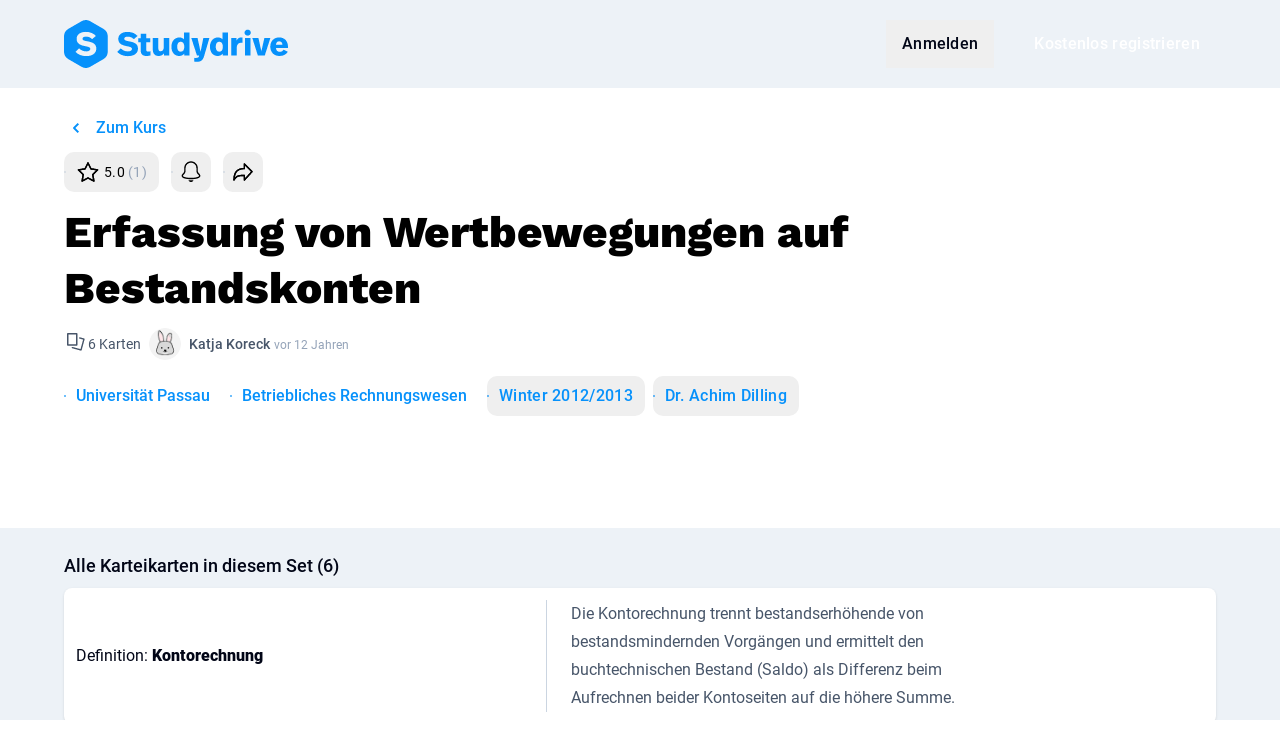

--- FILE ---
content_type: application/javascript; charset=utf-8
request_url: https://www.studydrive.net/assets/vendor-core-Cx4r3FUF.js
body_size: 108541
content:
var Sg=Object.defineProperty,_g=Object.defineProperties;var Eg=Object.getOwnPropertyDescriptors;var $r=Object.getOwnPropertySymbols;var Yl=Object.prototype.hasOwnProperty,Xl=Object.prototype.propertyIsEnumerable;var Jl=(e,t,n)=>t in e?Sg(e,t,{enumerable:!0,configurable:!0,writable:!0,value:n}):e[t]=n,Y=(e,t)=>{for(var n in t||(t={}))Yl.call(t,n)&&Jl(e,n,t[n]);if($r)for(var n of $r(t))Xl.call(t,n)&&Jl(e,n,t[n]);return e},Be=(e,t)=>_g(e,Eg(t));var jr=(e,t)=>{var n={};for(var s in e)Yl.call(e,s)&&t.indexOf(s)<0&&(n[s]=e[s]);if(e!=null&&$r)for(var s of $r(e))t.indexOf(s)<0&&Xl.call(e,s)&&(n[s]=e[s]);return n};var Xn=(e,t,n)=>new Promise((s,r)=>{var i=l=>{try{a(n.next(l))}catch(c){r(c)}},o=l=>{try{a(n.throw(l))}catch(c){r(c)}},a=l=>l.done?s(l.value):Promise.resolve(l.value).then(i,o);a((n=n.apply(e,t)).next())});import{g as Cg}from"./vendor-5kIZyWa1.js";try{let e=typeof window!="undefined"?window:typeof global!="undefined"?global:typeof globalThis!="undefined"?globalThis:typeof self!="undefined"?self:{},t=new e.Error().stack;t&&(e._sentryDebugIds=e._sentryDebugIds||{},e._sentryDebugIds[t]="7d5032e3-c6bb-45bf-85f9-25fdb0adceb9",e._sentryDebugIdIdentifier="sentry-dbid-7d5032e3-c6bb-45bf-85f9-25fdb0adceb9")}catch(e){}/**
* @vue/shared v3.5.16
* (c) 2018-present Yuxi (Evan) You and Vue contributors
* @license MIT
**//*! #__NO_SIDE_EFFECTS__ */function bt(e){const t=Object.create(null);for(const n of e.split(","))t[n]=1;return n=>n in t}const ae={},us=[],We=()=>{},Ks=()=>!1,Un=e=>e.charCodeAt(0)===111&&e.charCodeAt(1)===110&&(e.charCodeAt(2)>122||e.charCodeAt(2)<97),Na=e=>e.startsWith("onUpdate:"),le=Object.assign,Ra=(e,t)=>{const n=e.indexOf(t);n>-1&&e.splice(n,1)},wg=Object.prototype.hasOwnProperty,fe=(e,t)=>wg.call(e,t),W=Array.isArray,fs=e=>Ps(e)==="[object Map]",Kn=e=>Ps(e)==="[object Set]",Ql=e=>Ps(e)==="[object Date]",Tg=e=>Ps(e)==="[object RegExp]",ee=e=>typeof e=="function",se=e=>typeof e=="string",ut=e=>typeof e=="symbol",me=e=>e!==null&&typeof e=="object",Pa=e=>(me(e)||ee(e))&&ee(e.then)&&ee(e.catch),zu=Object.prototype.toString,Ps=e=>zu.call(e),Og=e=>Ps(e).slice(8,-1),Bi=e=>Ps(e)==="[object Object]",ka=e=>se(e)&&e!=="NaN"&&e[0]!=="-"&&""+parseInt(e,10)===e,vn=bt(",key,ref,ref_for,ref_key,onVnodeBeforeMount,onVnodeMounted,onVnodeBeforeUpdate,onVnodeUpdated,onVnodeBeforeUnmount,onVnodeUnmounted"),xg=bt("bind,cloak,else-if,else,for,html,if,model,on,once,pre,show,slot,text,memo"),Ui=e=>{const t=Object.create(null);return n=>t[n]||(t[n]=e(n))},Ag=/-(\w)/g,Se=Ui(e=>e.replace(Ag,(t,n)=>n?n.toUpperCase():"")),Ng=/\B([A-Z])/g,at=Ui(e=>e.replace(Ng,"-$1").toLowerCase()),Tn=Ui(e=>e.charAt(0).toUpperCase()+e.slice(1)),kn=Ui(e=>e?`on${Tn(e)}`:""),tt=(e,t)=>!Object.is(e,t),hs=(e,...t)=>{for(let n=0;n<e.length;n++)e[n](...t)},Ju=(e,t,n,s=!1)=>{Object.defineProperty(e,t,{configurable:!0,enumerable:!1,writable:s,value:n})},hi=e=>{const t=parseFloat(e);return isNaN(t)?e:t},di=e=>{const t=se(e)?Number(e):NaN;return isNaN(t)?e:t};let Zl;const Ki=()=>Zl||(Zl=typeof globalThis!="undefined"?globalThis:typeof self!="undefined"?self:typeof window!="undefined"?window:typeof global!="undefined"?global:{});function Rg(e,t){return e+JSON.stringify(t,(n,s)=>typeof s=="function"?s.toString():s)}const Pg="Infinity,undefined,NaN,isFinite,isNaN,parseFloat,parseInt,decodeURI,decodeURIComponent,encodeURI,encodeURIComponent,Math,Number,Date,Array,Object,Boolean,String,RegExp,Map,Set,JSON,Intl,BigInt,console,Error,Symbol",kg=bt(Pg);function ks(e){if(W(e)){const t={};for(let n=0;n<e.length;n++){const s=e[n],r=se(s)?Yu(s):ks(s);if(r)for(const i in r)t[i]=r[i]}return t}else if(se(e)||me(e))return e}const Ig=/;(?![^(]*\))/g,Lg=/:([^]+)/,Mg=/\/\*[^]*?\*\//g;function Yu(e){const t={};return e.replace(Mg,"").split(Ig).forEach(n=>{if(n){const s=n.split(Lg);s.length>1&&(t[s[0].trim()]=s[1].trim())}}),t}function Is(e){let t="";if(se(e))t=e;else if(W(e))for(let n=0;n<e.length;n++){const s=Is(e[n]);s&&(t+=s+" ")}else if(me(e))for(const n in e)e[n]&&(t+=n+" ");return t.trim()}function Xu(e){if(!e)return null;let{class:t,style:n}=e;return t&&!se(t)&&(e.class=Is(t)),n&&(e.style=ks(n)),e}const Dg="html,body,base,head,link,meta,style,title,address,article,aside,footer,header,hgroup,h1,h2,h3,h4,h5,h6,nav,section,div,dd,dl,dt,figcaption,figure,picture,hr,img,li,main,ol,p,pre,ul,a,b,abbr,bdi,bdo,br,cite,code,data,dfn,em,i,kbd,mark,q,rp,rt,ruby,s,samp,small,span,strong,sub,sup,time,u,var,wbr,area,audio,map,track,video,embed,object,param,source,canvas,script,noscript,del,ins,caption,col,colgroup,table,thead,tbody,td,th,tr,button,datalist,fieldset,form,input,label,legend,meter,optgroup,option,output,progress,select,textarea,details,dialog,menu,summary,template,blockquote,iframe,tfoot",Fg="svg,animate,animateMotion,animateTransform,circle,clipPath,color-profile,defs,desc,discard,ellipse,feBlend,feColorMatrix,feComponentTransfer,feComposite,feConvolveMatrix,feDiffuseLighting,feDisplacementMap,feDistantLight,feDropShadow,feFlood,feFuncA,feFuncB,feFuncG,feFuncR,feGaussianBlur,feImage,feMerge,feMergeNode,feMorphology,feOffset,fePointLight,feSpecularLighting,feSpotLight,feTile,feTurbulence,filter,foreignObject,g,hatch,hatchpath,image,line,linearGradient,marker,mask,mesh,meshgradient,meshpatch,meshrow,metadata,mpath,path,pattern,polygon,polyline,radialGradient,rect,set,solidcolor,stop,switch,symbol,text,textPath,title,tspan,unknown,use,view",$g="annotation,annotation-xml,maction,maligngroup,malignmark,math,menclose,merror,mfenced,mfrac,mfraction,mglyph,mi,mlabeledtr,mlongdiv,mmultiscripts,mn,mo,mover,mpadded,mphantom,mprescripts,mroot,mrow,ms,mscarries,mscarry,msgroup,msline,mspace,msqrt,msrow,mstack,mstyle,msub,msubsup,msup,mtable,mtd,mtext,mtr,munder,munderover,none,semantics",jg="area,base,br,col,embed,hr,img,input,link,meta,param,source,track,wbr",Vg=bt(Dg),Hg=bt(Fg),Bg=bt($g),Ug=bt(jg),Kg="itemscope,allowfullscreen,formnovalidate,ismap,nomodule,novalidate,readonly",Wg=bt(Kg);function Qu(e){return!!e||e===""}function qg(e,t){if(e.length!==t.length)return!1;let n=!0;for(let s=0;n&&s<e.length;s++)n=Cn(e[s],t[s]);return n}function Cn(e,t){if(e===t)return!0;let n=Ql(e),s=Ql(t);if(n||s)return n&&s?e.getTime()===t.getTime():!1;if(n=ut(e),s=ut(t),n||s)return e===t;if(n=W(e),s=W(t),n||s)return n&&s?qg(e,t):!1;if(n=me(e),s=me(t),n||s){if(!n||!s)return!1;const r=Object.keys(e).length,i=Object.keys(t).length;if(r!==i)return!1;for(const o in e){const a=e.hasOwnProperty(o),l=t.hasOwnProperty(o);if(a&&!l||!a&&l||!Cn(e[o],t[o]))return!1}}return String(e)===String(t)}function Wi(e,t){return e.findIndex(n=>Cn(n,t))}const Zu=e=>!!(e&&e.__v_isRef===!0),Ia=e=>se(e)?e:e==null?"":W(e)||me(e)&&(e.toString===zu||!ee(e.toString))?Zu(e)?Ia(e.value):JSON.stringify(e,ef,2):String(e),ef=(e,t)=>Zu(t)?ef(e,t.value):fs(t)?{[`Map(${t.size})`]:[...t.entries()].reduce((n,[s,r],i)=>(n[Eo(s,i)+" =>"]=r,n),{})}:Kn(t)?{[`Set(${t.size})`]:[...t.values()].map(n=>Eo(n))}:ut(t)?Eo(t):me(t)&&!W(t)&&!Bi(t)?String(t):t,Eo=(e,t="")=>{var n;return ut(e)?`Symbol(${(n=e.description)!=null?n:t})`:e};/**
* @vue/reactivity v3.5.16
* (c) 2018-present Yuxi (Evan) You and Vue contributors
* @license MIT
**/let ze;class qi{constructor(t=!1){this.detached=t,this._active=!0,this._on=0,this.effects=[],this.cleanups=[],this._isPaused=!1,this.parent=ze,!t&&ze&&(this.index=(ze.scopes||(ze.scopes=[])).push(this)-1)}get active(){return this._active}pause(){if(this._active){this._isPaused=!0;let t,n;if(this.scopes)for(t=0,n=this.scopes.length;t<n;t++)this.scopes[t].pause();for(t=0,n=this.effects.length;t<n;t++)this.effects[t].pause()}}resume(){if(this._active&&this._isPaused){this._isPaused=!1;let t,n;if(this.scopes)for(t=0,n=this.scopes.length;t<n;t++)this.scopes[t].resume();for(t=0,n=this.effects.length;t<n;t++)this.effects[t].resume()}}run(t){if(this._active){const n=ze;try{return ze=this,t()}finally{ze=n}}}on(){++this._on===1&&(this.prevScope=ze,ze=this)}off(){this._on>0&&--this._on===0&&(ze=this.prevScope,this.prevScope=void 0)}stop(t){if(this._active){this._active=!1;let n,s;for(n=0,s=this.effects.length;n<s;n++)this.effects[n].stop();for(this.effects.length=0,n=0,s=this.cleanups.length;n<s;n++)this.cleanups[n]();if(this.cleanups.length=0,this.scopes){for(n=0,s=this.scopes.length;n<s;n++)this.scopes[n].stop(!0);this.scopes.length=0}if(!this.detached&&this.parent&&!t){const r=this.parent.scopes.pop();r&&r!==this&&(this.parent.scopes[this.index]=r,r.index=this.index)}this.parent=void 0}}}function Cr(e){return new qi(e)}function Ls(){return ze}function wr(e,t=!1){ze&&ze.cleanups.push(e)}let be;const Co=new WeakSet;class ms{constructor(t){this.fn=t,this.deps=void 0,this.depsTail=void 0,this.flags=5,this.next=void 0,this.cleanup=void 0,this.scheduler=void 0,ze&&ze.active&&ze.effects.push(this)}pause(){this.flags|=64}resume(){this.flags&64&&(this.flags&=-65,Co.has(this)&&(Co.delete(this),this.trigger()))}notify(){this.flags&2&&!(this.flags&32)||this.flags&8||nf(this)}run(){if(!(this.flags&1))return this.fn();this.flags|=2,ec(this),sf(this);const t=be,n=Nt;be=this,Nt=!0;try{return this.fn()}finally{rf(this),be=t,Nt=n,this.flags&=-3}}stop(){if(this.flags&1){for(let t=this.deps;t;t=t.nextDep)Da(t);this.deps=this.depsTail=void 0,ec(this),this.onStop&&this.onStop(),this.flags&=-2}}trigger(){this.flags&64?Co.add(this):this.scheduler?this.scheduler():this.runIfDirty()}runIfDirty(){zo(this)&&this.run()}get dirty(){return zo(this)}}let tf=0,Gs,zs;function nf(e,t=!1){if(e.flags|=8,t){e.next=zs,zs=e;return}e.next=Gs,Gs=e}function La(){tf++}function Ma(){if(--tf>0)return;if(zs){let t=zs;for(zs=void 0;t;){const n=t.next;t.next=void 0,t.flags&=-9,t=n}}let e;for(;Gs;){let t=Gs;for(Gs=void 0;t;){const n=t.next;if(t.next=void 0,t.flags&=-9,t.flags&1)try{t.trigger()}catch(s){e||(e=s)}t=n}}if(e)throw e}function sf(e){for(let t=e.deps;t;t=t.nextDep)t.version=-1,t.prevActiveLink=t.dep.activeLink,t.dep.activeLink=t}function rf(e){let t,n=e.depsTail,s=n;for(;s;){const r=s.prevDep;s.version===-1?(s===n&&(n=r),Da(s),Gg(s)):t=s,s.dep.activeLink=s.prevActiveLink,s.prevActiveLink=void 0,s=r}e.deps=t,e.depsTail=n}function zo(e){for(let t=e.deps;t;t=t.nextDep)if(t.dep.version!==t.version||t.dep.computed&&(of(t.dep.computed)||t.dep.version!==t.version))return!0;return!!e._dirty}function of(e){if(e.flags&4&&!(e.flags&16)||(e.flags&=-17,e.globalVersion===rr)||(e.globalVersion=rr,!e.isSSR&&e.flags&128&&(!e.deps&&!e._dirty||!zo(e))))return;e.flags|=2;const t=e.dep,n=be,s=Nt;be=e,Nt=!0;try{sf(e);const r=e.fn(e._value);(t.version===0||tt(r,e._value))&&(e.flags|=128,e._value=r,t.version++)}catch(r){throw t.version++,r}finally{be=n,Nt=s,rf(e),e.flags&=-3}}function Da(e,t=!1){const{dep:n,prevSub:s,nextSub:r}=e;if(s&&(s.nextSub=r,e.prevSub=void 0),r&&(r.prevSub=s,e.nextSub=void 0),n.subs===e&&(n.subs=s,!s&&n.computed)){n.computed.flags&=-5;for(let i=n.computed.deps;i;i=i.nextDep)Da(i,!0)}!t&&!--n.sc&&n.map&&n.map.delete(n.key)}function Gg(e){const{prevDep:t,nextDep:n}=e;t&&(t.nextDep=n,e.prevDep=void 0),n&&(n.prevDep=t,e.nextDep=void 0)}function af(e,t){e.effect instanceof ms&&(e=e.effect.fn);const n=new ms(e);t&&le(n,t);try{n.run()}catch(r){throw n.stop(),r}const s=n.run.bind(n);return s.effect=n,s}function lf(e){e.effect.stop()}let Nt=!0;const cf=[];function rn(){cf.push(Nt),Nt=!1}function on(){const e=cf.pop();Nt=e===void 0?!0:e}function ec(e){const{cleanup:t}=e;if(e.cleanup=void 0,t){const n=be;be=void 0;try{t()}finally{be=n}}}let rr=0;class zg{constructor(t,n){this.sub=t,this.dep=n,this.version=n.version,this.nextDep=this.prevDep=this.nextSub=this.prevSub=this.prevActiveLink=void 0}}class Gi{constructor(t){this.computed=t,this.version=0,this.activeLink=void 0,this.subs=void 0,this.map=void 0,this.key=void 0,this.sc=0}track(t){if(!be||!Nt||be===this.computed)return;let n=this.activeLink;if(n===void 0||n.sub!==be)n=this.activeLink=new zg(be,this),be.deps?(n.prevDep=be.depsTail,be.depsTail.nextDep=n,be.depsTail=n):be.deps=be.depsTail=n,uf(n);else if(n.version===-1&&(n.version=this.version,n.nextDep)){const s=n.nextDep;s.prevDep=n.prevDep,n.prevDep&&(n.prevDep.nextDep=s),n.prevDep=be.depsTail,n.nextDep=void 0,be.depsTail.nextDep=n,be.depsTail=n,be.deps===n&&(be.deps=s)}return n}trigger(t){this.version++,rr++,this.notify(t)}notify(t){La();try{for(let n=this.subs;n;n=n.prevSub)n.sub.notify()&&n.sub.dep.notify()}finally{Ma()}}}function uf(e){if(e.dep.sc++,e.sub.flags&4){const t=e.dep.computed;if(t&&!e.dep.subs){t.flags|=20;for(let s=t.deps;s;s=s.nextDep)uf(s)}const n=e.dep.subs;n!==e&&(e.prevSub=n,n&&(n.nextSub=e)),e.dep.subs=e}}const pi=new WeakMap,In=Symbol(""),Jo=Symbol(""),ir=Symbol("");function Ye(e,t,n){if(Nt&&be){let s=pi.get(e);s||pi.set(e,s=new Map);let r=s.get(n);r||(s.set(n,r=new Gi),r.map=s,r.key=n),r.track()}}function Zt(e,t,n,s,r,i){const o=pi.get(e);if(!o){rr++;return}const a=l=>{l&&l.trigger()};if(La(),t==="clear")o.forEach(a);else{const l=W(e),c=l&&ka(n);if(l&&n==="length"){const u=Number(s);o.forEach((f,h)=>{(h==="length"||h===ir||!ut(h)&&h>=u)&&a(f)})}else switch((n!==void 0||o.has(void 0))&&a(o.get(n)),c&&a(o.get(ir)),t){case"add":l?c&&a(o.get("length")):(a(o.get(In)),fs(e)&&a(o.get(Jo)));break;case"delete":l||(a(o.get(In)),fs(e)&&a(o.get(Jo)));break;case"set":fs(e)&&a(o.get(In));break}}Ma()}function Jg(e,t){const n=pi.get(e);return n&&n.get(t)}function Qn(e){const t=oe(e);return t===e?t:(Ye(t,"iterate",ir),ct(e)?t:t.map(Ke))}function zi(e){return Ye(e=oe(e),"iterate",ir),e}const Yg={__proto__:null,[Symbol.iterator](){return wo(this,Symbol.iterator,Ke)},concat(...e){return Qn(this).concat(...e.map(t=>W(t)?Qn(t):t))},entries(){return wo(this,"entries",e=>(e[1]=Ke(e[1]),e))},every(e,t){return zt(this,"every",e,t,void 0,arguments)},filter(e,t){return zt(this,"filter",e,t,n=>n.map(Ke),arguments)},find(e,t){return zt(this,"find",e,t,Ke,arguments)},findIndex(e,t){return zt(this,"findIndex",e,t,void 0,arguments)},findLast(e,t){return zt(this,"findLast",e,t,Ke,arguments)},findLastIndex(e,t){return zt(this,"findLastIndex",e,t,void 0,arguments)},forEach(e,t){return zt(this,"forEach",e,t,void 0,arguments)},includes(...e){return To(this,"includes",e)},indexOf(...e){return To(this,"indexOf",e)},join(e){return Qn(this).join(e)},lastIndexOf(...e){return To(this,"lastIndexOf",e)},map(e,t){return zt(this,"map",e,t,void 0,arguments)},pop(){return js(this,"pop")},push(...e){return js(this,"push",e)},reduce(e,...t){return tc(this,"reduce",e,t)},reduceRight(e,...t){return tc(this,"reduceRight",e,t)},shift(){return js(this,"shift")},some(e,t){return zt(this,"some",e,t,void 0,arguments)},splice(...e){return js(this,"splice",e)},toReversed(){return Qn(this).toReversed()},toSorted(e){return Qn(this).toSorted(e)},toSpliced(...e){return Qn(this).toSpliced(...e)},unshift(...e){return js(this,"unshift",e)},values(){return wo(this,"values",Ke)}};function wo(e,t,n){const s=zi(e),r=s[t]();return s!==e&&!ct(e)&&(r._next=r.next,r.next=()=>{const i=r._next();return i.value&&(i.value=n(i.value)),i}),r}const Xg=Array.prototype;function zt(e,t,n,s,r,i){const o=zi(e),a=o!==e&&!ct(e),l=o[t];if(l!==Xg[t]){const f=l.apply(e,i);return a?Ke(f):f}let c=n;o!==e&&(a?c=function(f,h){return n.call(this,Ke(f),h,e)}:n.length>2&&(c=function(f,h){return n.call(this,f,h,e)}));const u=l.call(o,c,s);return a&&r?r(u):u}function tc(e,t,n,s){const r=zi(e);let i=n;return r!==e&&(ct(e)?n.length>3&&(i=function(o,a,l){return n.call(this,o,a,l,e)}):i=function(o,a,l){return n.call(this,o,Ke(a),l,e)}),r[t](i,...s)}function To(e,t,n){const s=oe(e);Ye(s,"iterate",ir);const r=s[t](...n);return(r===-1||r===!1)&&Tr(n[0])?(n[0]=oe(n[0]),s[t](...n)):r}function js(e,t,n=[]){rn(),La();const s=oe(e)[t].apply(e,n);return Ma(),on(),s}const Qg=bt("__proto__,__v_isRef,__isVue"),ff=new Set(Object.getOwnPropertyNames(Symbol).filter(e=>e!=="arguments"&&e!=="caller").map(e=>Symbol[e]).filter(ut));function Zg(e){ut(e)||(e=String(e));const t=oe(this);return Ye(t,"has",e),t.hasOwnProperty(e)}class hf{constructor(t=!1,n=!1){this._isReadonly=t,this._isShallow=n}get(t,n,s){if(n==="__v_skip")return t.__v_skip;const r=this._isReadonly,i=this._isShallow;if(n==="__v_isReactive")return!r;if(n==="__v_isReadonly")return r;if(n==="__v_isShallow")return i;if(n==="__v_raw")return s===(r?i?bf:yf:i?mf:gf).get(t)||Object.getPrototypeOf(t)===Object.getPrototypeOf(s)?t:void 0;const o=W(t);if(!r){let l;if(o&&(l=Yg[n]))return l;if(n==="hasOwnProperty")return Zg}const a=Reflect.get(t,n,_e(t)?t:s);return(ut(n)?ff.has(n):Qg(n))||(r||Ye(t,"get",n),i)?a:_e(a)?o&&ka(n)?a:a.value:me(a)?r?Wn(a):It(a):a}}class df extends hf{constructor(t=!1){super(!1,t)}set(t,n,s,r){let i=t[n];if(!this._isShallow){const l=Ut(i);if(!ct(s)&&!Ut(s)&&(i=oe(i),s=oe(s)),!W(t)&&_e(i)&&!_e(s))return l?!1:(i.value=s,!0)}const o=W(t)&&ka(n)?Number(n)<t.length:fe(t,n),a=Reflect.set(t,n,s,_e(t)?t:r);return t===oe(r)&&(o?tt(s,i)&&Zt(t,"set",n,s):Zt(t,"add",n,s)),a}deleteProperty(t,n){const s=fe(t,n);t[n];const r=Reflect.deleteProperty(t,n);return r&&s&&Zt(t,"delete",n,void 0),r}has(t,n){const s=Reflect.has(t,n);return(!ut(n)||!ff.has(n))&&Ye(t,"has",n),s}ownKeys(t){return Ye(t,"iterate",W(t)?"length":In),Reflect.ownKeys(t)}}class pf extends hf{constructor(t=!1){super(!0,t)}set(t,n){return!0}deleteProperty(t,n){return!0}}const em=new df,tm=new pf,nm=new df(!0),sm=new pf(!0),Yo=e=>e,Vr=e=>Reflect.getPrototypeOf(e);function rm(e,t,n){return function(...s){const r=this.__v_raw,i=oe(r),o=fs(i),a=e==="entries"||e===Symbol.iterator&&o,l=e==="keys"&&o,c=r[e](...s),u=n?Yo:t?gi:Ke;return!t&&Ye(i,"iterate",l?Jo:In),{next(){const{value:f,done:h}=c.next();return h?{value:f,done:h}:{value:a?[u(f[0]),u(f[1])]:u(f),done:h}},[Symbol.iterator](){return this}}}}function Hr(e){return function(...t){return e==="delete"?!1:e==="clear"?void 0:this}}function im(e,t){const n={get(r){const i=this.__v_raw,o=oe(i),a=oe(r);e||(tt(r,a)&&Ye(o,"get",r),Ye(o,"get",a));const{has:l}=Vr(o),c=t?Yo:e?gi:Ke;if(l.call(o,r))return c(i.get(r));if(l.call(o,a))return c(i.get(a));i!==o&&i.get(r)},get size(){const r=this.__v_raw;return!e&&Ye(oe(r),"iterate",In),Reflect.get(r,"size",r)},has(r){const i=this.__v_raw,o=oe(i),a=oe(r);return e||(tt(r,a)&&Ye(o,"has",r),Ye(o,"has",a)),r===a?i.has(r):i.has(r)||i.has(a)},forEach(r,i){const o=this,a=o.__v_raw,l=oe(a),c=t?Yo:e?gi:Ke;return!e&&Ye(l,"iterate",In),a.forEach((u,f)=>r.call(i,c(u),c(f),o))}};return le(n,e?{add:Hr("add"),set:Hr("set"),delete:Hr("delete"),clear:Hr("clear")}:{add(r){!t&&!ct(r)&&!Ut(r)&&(r=oe(r));const i=oe(this);return Vr(i).has.call(i,r)||(i.add(r),Zt(i,"add",r,r)),this},set(r,i){!t&&!ct(i)&&!Ut(i)&&(i=oe(i));const o=oe(this),{has:a,get:l}=Vr(o);let c=a.call(o,r);c||(r=oe(r),c=a.call(o,r));const u=l.call(o,r);return o.set(r,i),c?tt(i,u)&&Zt(o,"set",r,i):Zt(o,"add",r,i),this},delete(r){const i=oe(this),{has:o,get:a}=Vr(i);let l=o.call(i,r);l||(r=oe(r),l=o.call(i,r)),a&&a.call(i,r);const c=i.delete(r);return l&&Zt(i,"delete",r,void 0),c},clear(){const r=oe(this),i=r.size!==0,o=r.clear();return i&&Zt(r,"clear",void 0,void 0),o}}),["keys","values","entries",Symbol.iterator].forEach(r=>{n[r]=rm(r,e,t)}),n}function Ji(e,t){const n=im(e,t);return(s,r,i)=>r==="__v_isReactive"?!e:r==="__v_isReadonly"?e:r==="__v_raw"?s:Reflect.get(fe(n,r)&&r in s?n:s,r,i)}const om={get:Ji(!1,!1)},am={get:Ji(!1,!0)},lm={get:Ji(!0,!1)},cm={get:Ji(!0,!0)},gf=new WeakMap,mf=new WeakMap,yf=new WeakMap,bf=new WeakMap;function um(e){switch(e){case"Object":case"Array":return 1;case"Map":case"Set":case"WeakMap":case"WeakSet":return 2;default:return 0}}function fm(e){return e.__v_skip||!Object.isExtensible(e)?0:um(Og(e))}function It(e){return Ut(e)?e:Qi(e,!1,em,om,gf)}function Yi(e){return Qi(e,!1,nm,am,mf)}function Wn(e){return Qi(e,!0,tm,lm,yf)}function Xi(e){return Qi(e,!0,sm,cm,bf)}function Qi(e,t,n,s,r){if(!me(e)||e.__v_raw&&!(t&&e.__v_isReactive))return e;const i=fm(e);if(i===0)return e;const o=r.get(e);if(o)return o;const a=new Proxy(e,i===2?s:n);return r.set(e,a),a}function Rt(e){return Ut(e)?Rt(e.__v_raw):!!(e&&e.__v_isReactive)}function Ut(e){return!!(e&&e.__v_isReadonly)}function ct(e){return!!(e&&e.__v_isShallow)}function Tr(e){return e?!!e.__v_raw:!1}function oe(e){const t=e&&e.__v_raw;return t?oe(t):e}function Or(e){return!fe(e,"__v_skip")&&Object.isExtensible(e)&&Ju(e,"__v_skip",!0),e}const Ke=e=>me(e)?It(e):e,gi=e=>me(e)?Wn(e):e;function _e(e){return e?e.__v_isRef===!0:!1}function wt(e){return vf(e,!1)}function je(e){return vf(e,!0)}function vf(e,t){return _e(e)?e:new hm(e,t)}class hm{constructor(t,n){this.dep=new Gi,this.__v_isRef=!0,this.__v_isShallow=!1,this._rawValue=n?t:oe(t),this._value=n?t:Ke(t),this.__v_isShallow=n}get value(){return this.dep.track(),this._value}set value(t){const n=this._rawValue,s=this.__v_isShallow||ct(t)||Ut(t);t=s?t:oe(t),tt(t,n)&&(this._rawValue=t,this._value=s?t:Ke(t),this.dep.trigger())}}function Sf(e){e.dep&&e.dep.trigger()}function Pt(e){return _e(e)?e.value:e}function we(e){return ee(e)?e():Pt(e)}const dm={get:(e,t,n)=>t==="__v_raw"?e:Pt(Reflect.get(e,t,n)),set:(e,t,n,s)=>{const r=e[t];return _e(r)&&!_e(n)?(r.value=n,!0):Reflect.set(e,t,n,s)}};function Zi(e){return Rt(e)?e:new Proxy(e,dm)}class pm{constructor(t){this.__v_isRef=!0,this._value=void 0;const n=this.dep=new Gi,{get:s,set:r}=t(n.track.bind(n),n.trigger.bind(n));this._get=s,this._set=r}get value(){return this._value=this._get()}set value(t){this._set(t)}}function Ms(e){return new pm(e)}function Fa(e){const t=W(e)?new Array(e.length):{};for(const n in e)t[n]=_f(e,n);return t}class gm{constructor(t,n,s){this._object=t,this._key=n,this._defaultValue=s,this.__v_isRef=!0,this._value=void 0}get value(){const t=this._object[this._key];return this._value=t===void 0?this._defaultValue:t}set value(t){this._object[this._key]=t}get dep(){return Jg(oe(this._object),this._key)}}class mm{constructor(t){this._getter=t,this.__v_isRef=!0,this.__v_isReadonly=!0,this._value=void 0}get value(){return this._value=this._getter()}}function $a(e,t,n){return _e(e)?e:ee(e)?new mm(e):me(e)&&arguments.length>1?_f(e,t,n):wt(e)}function _f(e,t,n){const s=e[t];return _e(s)?s:new gm(e,t,n)}class ym{constructor(t,n,s){this.fn=t,this.setter=n,this._value=void 0,this.dep=new Gi(this),this.__v_isRef=!0,this.deps=void 0,this.depsTail=void 0,this.flags=16,this.globalVersion=rr-1,this.next=void 0,this.effect=this,this.__v_isReadonly=!n,this.isSSR=s}notify(){if(this.flags|=16,!(this.flags&8)&&be!==this)return nf(this,!0),!0}get value(){const t=this.dep.track();return of(this),t&&(t.version=this.dep.version),this._value}set value(t){this.setter&&this.setter(t)}}function bm(e,t,n=!1){let s,r;return ee(e)?s=e:(s=e.get,r=e.set),new ym(s,r,n)}const Ef={GET:"get",HAS:"has",ITERATE:"iterate"},Cf={SET:"set",ADD:"add",DELETE:"delete",CLEAR:"clear"},Br={},mi=new WeakMap;let dn;function wf(){return dn}function ja(e,t=!1,n=dn){if(n){let s=mi.get(n);s||mi.set(n,s=[]),s.push(e)}}function vm(e,t,n=ae){const{immediate:s,deep:r,once:i,scheduler:o,augmentJob:a,call:l}=n,c=g=>r?g:ct(g)||r===!1||r===0?en(g,1):en(g);let u,f,h,p,y=!1,m=!1;if(_e(e)?(f=()=>e.value,y=ct(e)):Rt(e)?(f=()=>c(e),y=!0):W(e)?(m=!0,y=e.some(g=>Rt(g)||ct(g)),f=()=>e.map(g=>{if(_e(g))return g.value;if(Rt(g))return c(g);if(ee(g))return l?l(g,2):g()})):ee(e)?t?f=l?()=>l(e,2):e:f=()=>{if(h){rn();try{h()}finally{on()}}const g=dn;dn=u;try{return l?l(e,3,[p]):e(p)}finally{dn=g}}:f=We,t&&r){const g=f,S=r===!0?1/0:r;f=()=>en(g(),S)}const w=Ls(),C=()=>{u.stop(),w&&w.active&&Ra(w.effects,u)};if(i&&t){const g=t;t=(...S)=>{g(...S),C()}}let v=m?new Array(e.length).fill(Br):Br;const d=g=>{if(!(!(u.flags&1)||!u.dirty&&!g))if(t){const S=u.run();if(r||y||(m?S.some((N,T)=>tt(N,v[T])):tt(S,v))){h&&h();const N=dn;dn=u;try{const T=[S,v===Br?void 0:m&&v[0]===Br?[]:v,p];v=S,l?l(t,3,T):t(...T)}finally{dn=N}}}else u.run()};return a&&a(d),u=new ms(f),u.scheduler=o?()=>o(d,!1):d,p=g=>ja(g,!1,u),h=u.onStop=()=>{const g=mi.get(u);if(g){if(l)l(g,4);else for(const S of g)S();mi.delete(u)}},t?s?d(!0):v=u.run():o?o(d.bind(null,!0),!0):u.run(),C.pause=u.pause.bind(u),C.resume=u.resume.bind(u),C.stop=C,C}function en(e,t=1/0,n){if(t<=0||!me(e)||e.__v_skip||(n=n||new Set,n.has(e)))return e;if(n.add(e),t--,_e(e))en(e.value,t,n);else if(W(e))for(let s=0;s<e.length;s++)en(e[s],t,n);else if(Kn(e)||fs(e))e.forEach(s=>{en(s,t,n)});else if(Bi(e)){for(const s in e)en(e[s],t,n);for(const s of Object.getOwnPropertySymbols(e))Object.prototype.propertyIsEnumerable.call(e,s)&&en(e[s],t,n)}return e}/**
* @vue/runtime-core v3.5.16
* (c) 2018-present Yuxi (Evan) You and Vue contributors
* @license MIT
**/const Tf=[];function Sm(e){Tf.push(e)}function _m(){Tf.pop()}function Of(e,t){}const xf={SETUP_FUNCTION:0,0:"SETUP_FUNCTION",RENDER_FUNCTION:1,1:"RENDER_FUNCTION",NATIVE_EVENT_HANDLER:5,5:"NATIVE_EVENT_HANDLER",COMPONENT_EVENT_HANDLER:6,6:"COMPONENT_EVENT_HANDLER",VNODE_HOOK:7,7:"VNODE_HOOK",DIRECTIVE_HOOK:8,8:"DIRECTIVE_HOOK",TRANSITION_HOOK:9,9:"TRANSITION_HOOK",APP_ERROR_HANDLER:10,10:"APP_ERROR_HANDLER",APP_WARN_HANDLER:11,11:"APP_WARN_HANDLER",FUNCTION_REF:12,12:"FUNCTION_REF",ASYNC_COMPONENT_LOADER:13,13:"ASYNC_COMPONENT_LOADER",SCHEDULER:14,14:"SCHEDULER",COMPONENT_UPDATE:15,15:"COMPONENT_UPDATE",APP_UNMOUNT_CLEANUP:16,16:"APP_UNMOUNT_CLEANUP"},Em={sp:"serverPrefetch hook",bc:"beforeCreate hook",c:"created hook",bm:"beforeMount hook",m:"mounted hook",bu:"beforeUpdate hook",u:"updated",bum:"beforeUnmount hook",um:"unmounted hook",a:"activated hook",da:"deactivated hook",ec:"errorCaptured hook",rtc:"renderTracked hook",rtg:"renderTriggered hook",0:"setup function",1:"render function",2:"watcher getter",3:"watcher callback",4:"watcher cleanup function",5:"native event handler",6:"component event handler",7:"vnode hook",8:"directive hook",9:"transition hook",10:"app errorHandler",11:"app warnHandler",12:"ref function",13:"async component loader",14:"scheduler flush",15:"component update",16:"app unmount cleanup function"};function qn(e,t,n,s){try{return s?e(...s):e()}catch(r){On(r,t,n)}}function yt(e,t,n,s){if(ee(e)){const r=qn(e,t,n,s);return r&&Pa(r)&&r.catch(i=>{On(i,t,n)}),r}if(W(e)){const r=[];for(let i=0;i<e.length;i++)r.push(yt(e[i],t,n,s));return r}}function On(e,t,n,s=!0){const r=t?t.vnode:null,{errorHandler:i,throwUnhandledErrorInProduction:o}=t&&t.appContext.config||ae;if(t){let a=t.parent;const l=t.proxy,c=`https://vuejs.org/error-reference/#runtime-${n}`;for(;a;){const u=a.ec;if(u){for(let f=0;f<u.length;f++)if(u[f](e,l,c)===!1)return}a=a.parent}if(i){rn(),qn(i,null,10,[e,l,c]),on();return}}Cm(e,n,r,s,o)}function Cm(e,t,n,s=!0,r=!1){if(r)throw e;console.error(e)}const nt=[];let Vt=-1;const ds=[];let pn=null,os=0;const Af=Promise.resolve();let yi=null;function Ot(e){const t=yi||Af;return e?t.then(this?e.bind(this):e):t}function wm(e){let t=Vt+1,n=nt.length;for(;t<n;){const s=t+n>>>1,r=nt[s],i=or(r);i<e||i===e&&r.flags&2?t=s+1:n=s}return t}function Va(e){if(!(e.flags&1)){const t=or(e),n=nt[nt.length-1];!n||!(e.flags&2)&&t>=or(n)?nt.push(e):nt.splice(wm(t),0,e),e.flags|=1,Nf()}}function Nf(){yi||(yi=Af.then(Rf))}function ys(e){W(e)?ds.push(...e):pn&&e.id===-1?pn.splice(os+1,0,e):e.flags&1||(ds.push(e),e.flags|=1),Nf()}function nc(e,t,n=Vt+1){for(;n<nt.length;n++){const s=nt[n];if(s&&s.flags&2){if(e&&s.id!==e.uid)continue;nt.splice(n,1),n--,s.flags&4&&(s.flags&=-2),s(),s.flags&4||(s.flags&=-2)}}}function bi(e){if(ds.length){const t=[...new Set(ds)].sort((n,s)=>or(n)-or(s));if(ds.length=0,pn){pn.push(...t);return}for(pn=t,os=0;os<pn.length;os++){const n=pn[os];n.flags&4&&(n.flags&=-2),n.flags&8||n(),n.flags&=-2}pn=null,os=0}}const or=e=>e.id==null?e.flags&2?-1:1/0:e.id;function Rf(e){try{for(Vt=0;Vt<nt.length;Vt++){const t=nt[Vt];t&&!(t.flags&8)&&(t.flags&4&&(t.flags&=-2),qn(t,t.i,t.i?15:14),t.flags&4||(t.flags&=-2))}}finally{for(;Vt<nt.length;Vt++){const t=nt[Vt];t&&(t.flags&=-2)}Vt=-1,nt.length=0,bi(),yi=null,(nt.length||ds.length)&&Rf()}}let as,Ur=[];function Pf(e,t){var n,s;as=e,as?(as.enabled=!0,Ur.forEach(({event:r,args:i})=>as.emit(r,...i)),Ur=[]):typeof window!="undefined"&&window.HTMLElement&&!((s=(n=window.navigator)==null?void 0:n.userAgent)!=null&&s.includes("jsdom"))?((t.__VUE_DEVTOOLS_HOOK_REPLAY__=t.__VUE_DEVTOOLS_HOOK_REPLAY__||[]).push(i=>{Pf(i,t)}),setTimeout(()=>{as||(t.__VUE_DEVTOOLS_HOOK_REPLAY__=null,Ur=[])},3e3)):Ur=[]}let $e=null,eo=null;function ar(e){const t=$e;return $e=e,eo=e&&e.type.__scopeId||null,t}function kf(e){eo=e}function If(){eo=null}const Lf=e=>to;function to(e,t=$e,n){if(!t||e._n)return e;const s=(...r)=>{s._d&&Ei(-1);const i=ar(t);let o;try{o=e(...r)}finally{ar(i),s._d&&Ei(1)}return o};return s._n=!0,s._c=!0,s._d=!0,s}function Mf(e,t){if($e===null)return e;const n=kr($e),s=e.dirs||(e.dirs=[]);for(let r=0;r<t.length;r++){let[i,o,a,l=ae]=t[r];i&&(ee(i)&&(i={mounted:i,updated:i}),i.deep&&en(o),s.push({dir:i,instance:n,value:o,oldValue:void 0,arg:a,modifiers:l}))}return e}function Ht(e,t,n,s){const r=e.dirs,i=t&&t.dirs;for(let o=0;o<r.length;o++){const a=r[o];i&&(a.oldValue=i[o].value);let l=a.dir[s];l&&(rn(),yt(l,n,8,[e.el,a,e,t]),on())}}const Df=Symbol("_vte"),Ff=e=>e.__isTeleport,Js=e=>e&&(e.disabled||e.disabled===""),sc=e=>e&&(e.defer||e.defer===""),rc=e=>typeof SVGElement!="undefined"&&e instanceof SVGElement,ic=e=>typeof MathMLElement=="function"&&e instanceof MathMLElement,Xo=(e,t)=>{const n=e&&e.to;return se(n)?t?t(n):null:n},$f={name:"Teleport",__isTeleport:!0,process(e,t,n,s,r,i,o,a,l,c){const{mc:u,pc:f,pbc:h,o:{insert:p,querySelector:y,createText:m,createComment:w}}=c,C=Js(t.props);let{shapeFlag:v,children:d,dynamicChildren:g}=t;if(e==null){const S=t.el=m(""),N=t.anchor=m("");p(S,n,s),p(N,n,s);const T=(E,x)=>{v&16&&(r&&r.isCE&&(r.ce._teleportTarget=E),u(d,E,x,r,i,o,a,l))},O=()=>{const E=t.target=Xo(t.props,y),x=Vf(E,t,m,p);E&&(o!=="svg"&&rc(E)?o="svg":o!=="mathml"&&ic(E)&&(o="mathml"),C||(T(E,x),si(t,!1)))};C&&(T(n,N),si(t,!0)),sc(t.props)?(t.el.__isMounted=!1,Le(()=>{O(),delete t.el.__isMounted},i)):O()}else{if(sc(t.props)&&e.el.__isMounted===!1){Le(()=>{$f.process(e,t,n,s,r,i,o,a,l,c)},i);return}t.el=e.el,t.targetStart=e.targetStart;const S=t.anchor=e.anchor,N=t.target=e.target,T=t.targetAnchor=e.targetAnchor,O=Js(e.props),E=O?n:N,x=O?S:T;if(o==="svg"||rc(N)?o="svg":(o==="mathml"||ic(N))&&(o="mathml"),g?(h(e.dynamicChildren,g,E,r,i,o,a),sl(e,t,!0)):l||f(e,t,E,x,r,i,o,a,!1),C)O?t.props&&e.props&&t.props.to!==e.props.to&&(t.props.to=e.props.to):Kr(t,n,S,c,1);else if((t.props&&t.props.to)!==(e.props&&e.props.to)){const P=t.target=Xo(t.props,y);P&&Kr(t,P,null,c,0)}else O&&Kr(t,N,T,c,1);si(t,C)}},remove(e,t,n,{um:s,o:{remove:r}},i){const{shapeFlag:o,children:a,anchor:l,targetStart:c,targetAnchor:u,target:f,props:h}=e;if(f&&(r(c),r(u)),i&&r(l),o&16){const p=i||!Js(h);for(let y=0;y<a.length;y++){const m=a[y];s(m,t,n,p,!!m.dynamicChildren)}}},move:Kr,hydrate:Tm};function Kr(e,t,n,{o:{insert:s},m:r},i=2){i===0&&s(e.targetAnchor,t,n);const{el:o,anchor:a,shapeFlag:l,children:c,props:u}=e,f=i===2;if(f&&s(o,t,n),(!f||Js(u))&&l&16)for(let h=0;h<c.length;h++)r(c[h],t,n,2);f&&s(a,t,n)}function Tm(e,t,n,s,r,i,{o:{nextSibling:o,parentNode:a,querySelector:l,insert:c,createText:u}},f){const h=t.target=Xo(t.props,l);if(h){const p=Js(t.props),y=h._lpa||h.firstChild;if(t.shapeFlag&16)if(p)t.anchor=f(o(e),t,a(e),n,s,r,i),t.targetStart=y,t.targetAnchor=y&&o(y);else{t.anchor=o(e);let m=y;for(;m;){if(m&&m.nodeType===8){if(m.data==="teleport start anchor")t.targetStart=m;else if(m.data==="teleport anchor"){t.targetAnchor=m,h._lpa=t.targetAnchor&&o(t.targetAnchor);break}}m=o(m)}t.targetAnchor||Vf(h,t,u,c),f(y&&o(y),t,h,n,s,r,i)}si(t,p)}return t.anchor&&o(t.anchor)}const jf=$f;function si(e,t){const n=e.ctx;if(n&&n.ut){let s,r;for(t?(s=e.el,r=e.anchor):(s=e.targetStart,r=e.targetAnchor);s&&s!==r;)s.nodeType===1&&s.setAttribute("data-v-owner",n.uid),s=s.nextSibling;n.ut()}}function Vf(e,t,n,s){const r=t.targetStart=n(""),i=t.targetAnchor=n("");return r[Df]=i,e&&(s(r,e),s(i,e)),i}const gn=Symbol("_leaveCb"),Wr=Symbol("_enterCb");function no(){const e={isMounted:!1,isLeaving:!1,isUnmounting:!1,leavingVNodes:new Map};return Dt(()=>{e.isMounted=!0}),zn(()=>{e.isUnmounting=!0}),e}const _t=[Function,Array],so={mode:String,appear:Boolean,persisted:Boolean,onBeforeEnter:_t,onEnter:_t,onAfterEnter:_t,onEnterCancelled:_t,onBeforeLeave:_t,onLeave:_t,onAfterLeave:_t,onLeaveCancelled:_t,onBeforeAppear:_t,onAppear:_t,onAfterAppear:_t,onAppearCancelled:_t},Hf=e=>{const t=e.subTree;return t.component?Hf(t.component):t},Om={name:"BaseTransition",props:so,setup(e,{slots:t}){const n=Ze(),s=no();return()=>{const r=t.default&&xr(t.default(),!0);if(!r||!r.length)return;const i=Bf(r),o=oe(e),{mode:a}=o;if(s.isLeaving)return Oo(i);const l=oc(i);if(!l)return Oo(i);let c=Fn(l,o,s,n,f=>c=f);l.type!==Ae&&Kt(l,c);let u=n.subTree&&oc(n.subTree);if(u&&u.type!==Ae&&!At(l,u)&&Hf(n).type!==Ae){let f=Fn(u,o,s,n);if(Kt(u,f),a==="out-in"&&l.type!==Ae)return s.isLeaving=!0,f.afterLeave=()=>{s.isLeaving=!1,n.job.flags&8||n.update(),delete f.afterLeave,u=void 0},Oo(i);a==="in-out"&&l.type!==Ae?f.delayLeave=(h,p,y)=>{const m=Uf(s,u);m[String(u.key)]=u,h[gn]=()=>{p(),h[gn]=void 0,delete c.delayedLeave,u=void 0},c.delayedLeave=()=>{y(),delete c.delayedLeave,u=void 0}}:u=void 0}else u&&(u=void 0);return i}}};function Bf(e){let t=e[0];if(e.length>1){for(const n of e)if(n.type!==Ae){t=n;break}}return t}const Ha=Om;function Uf(e,t){const{leavingVNodes:n}=e;let s=n.get(t.type);return s||(s=Object.create(null),n.set(t.type,s)),s}function Fn(e,t,n,s,r){const{appear:i,mode:o,persisted:a=!1,onBeforeEnter:l,onEnter:c,onAfterEnter:u,onEnterCancelled:f,onBeforeLeave:h,onLeave:p,onAfterLeave:y,onLeaveCancelled:m,onBeforeAppear:w,onAppear:C,onAfterAppear:v,onAppearCancelled:d}=t,g=String(e.key),S=Uf(n,e),N=(E,x)=>{E&&yt(E,s,9,x)},T=(E,x)=>{const P=x[1];N(E,x),W(E)?E.every(A=>A.length<=1)&&P():E.length<=1&&P()},O={mode:o,persisted:a,beforeEnter(E){let x=l;if(!n.isMounted)if(i)x=w||l;else return;E[gn]&&E[gn](!0);const P=S[g];P&&At(e,P)&&P.el[gn]&&P.el[gn](),N(x,[E])},enter(E){let x=c,P=u,A=f;if(!n.isMounted)if(i)x=C||c,P=v||u,A=d||f;else return;let M=!1;const L=E[Wr]=V=>{M||(M=!0,V?N(A,[E]):N(P,[E]),O.delayedLeave&&O.delayedLeave(),E[Wr]=void 0)};x?T(x,[E,L]):L()},leave(E,x){const P=String(e.key);if(E[Wr]&&E[Wr](!0),n.isUnmounting)return x();N(h,[E]);let A=!1;const M=E[gn]=L=>{A||(A=!0,x(),L?N(m,[E]):N(y,[E]),E[gn]=void 0,S[P]===e&&delete S[P])};S[P]=e,p?T(p,[E,M]):M()},clone(E){const x=Fn(E,t,n,s,r);return r&&r(x),x}};return O}function Oo(e){if(Ar(e))return e=Lt(e),e.children=null,e}function oc(e){if(!Ar(e))return Ff(e.type)&&e.children?Bf(e.children):e;if(e.component)return e.component.subTree;const{shapeFlag:t,children:n}=e;if(n){if(t&16)return n[0];if(t&32&&ee(n.default))return n.default()}}function Kt(e,t){e.shapeFlag&6&&e.component?(e.transition=t,Kt(e.component.subTree,t)):e.shapeFlag&128?(e.ssContent.transition=t.clone(e.ssContent),e.ssFallback.transition=t.clone(e.ssFallback)):e.transition=t}function xr(e,t=!1,n){let s=[],r=0;for(let i=0;i<e.length;i++){let o=e[i];const a=n==null?o.key:String(n)+String(o.key!=null?o.key:i);o.type===Me?(o.patchFlag&128&&r++,s=s.concat(xr(o.children,t,a))):(t||o.type!==Ae)&&s.push(a!=null?Lt(o,{key:a}):o)}if(r>1)for(let i=0;i<s.length;i++)s[i].patchFlag=-2;return s}/*! #__NO_SIDE_EFFECTS__ */function qt(e,t){return ee(e)?le({name:e.name},t,{setup:e}):e}function Kf(){const e=Ze();return e?(e.appContext.config.idPrefix||"v")+"-"+e.ids[0]+e.ids[1]++:""}function Ba(e){e.ids=[e.ids[0]+e.ids[2]+++"-",0,0]}function Wf(e){const t=Ze(),n=je(null);if(t){const r=t.refs===ae?t.refs={}:t.refs;Object.defineProperty(r,e,{enumerable:!0,get:()=>n.value,set:i=>n.value=i})}return n}function lr(e,t,n,s,r=!1){if(W(e)){e.forEach((y,m)=>lr(y,t&&(W(t)?t[m]:t),n,s,r));return}if(Sn(s)&&!r){s.shapeFlag&512&&s.type.__asyncResolved&&s.component.subTree.component&&lr(e,t,n,s.component.subTree);return}const i=s.shapeFlag&4?kr(s.component):s.el,o=r?null:i,{i:a,r:l}=e,c=t&&t.r,u=a.refs===ae?a.refs={}:a.refs,f=a.setupState,h=oe(f),p=f===ae?()=>!1:y=>fe(h,y);if(c!=null&&c!==l&&(se(c)?(u[c]=null,p(c)&&(f[c]=null)):_e(c)&&(c.value=null)),ee(l))qn(l,a,12,[o,u]);else{const y=se(l),m=_e(l);if(y||m){const w=()=>{if(e.f){const C=y?p(l)?f[l]:u[l]:l.value;r?W(C)&&Ra(C,i):W(C)?C.includes(i)||C.push(i):y?(u[l]=[i],p(l)&&(f[l]=u[l])):(l.value=[i],e.k&&(u[e.k]=l.value))}else y?(u[l]=o,p(l)&&(f[l]=o)):m&&(l.value=o,e.k&&(u[e.k]=o))};o?(w.id=-1,Le(w,n)):w()}}}let ac=!1;const Zn=()=>{ac||(console.error("Hydration completed but contains mismatches."),ac=!0)},xm=e=>e.namespaceURI.includes("svg")&&e.tagName!=="foreignObject",Am=e=>e.namespaceURI.includes("MathML"),qr=e=>{if(e.nodeType===1){if(xm(e))return"svg";if(Am(e))return"mathml"}},cs=e=>e.nodeType===8;function Nm(e){const{mt:t,p:n,o:{patchProp:s,createText:r,nextSibling:i,parentNode:o,remove:a,insert:l,createComment:c}}=e,u=(d,g)=>{if(!g.hasChildNodes()){n(null,d,g),bi(),g._vnode=d;return}f(g.firstChild,d,null,null,null),bi(),g._vnode=d},f=(d,g,S,N,T,O=!1)=>{O=O||!!g.dynamicChildren;const E=cs(d)&&d.data==="[",x=()=>m(d,g,S,N,T,E),{type:P,ref:A,shapeFlag:M,patchFlag:L}=g;let V=d.nodeType;g.el=d,L===-2&&(O=!1,g.dynamicChildren=null);let F=null;switch(P){case nn:V!==3?g.children===""?(l(g.el=r(""),o(d),d),F=d):F=x():(d.data!==g.children&&(Zn(),d.data=g.children),F=i(d));break;case Ae:v(d)?(F=i(d),C(g.el=d.content.firstChild,d,S)):V!==8||E?F=x():F=i(d);break;case _n:if(E&&(d=i(d),V=d.nodeType),V===1||V===3){F=d;const U=!g.children.length;for(let z=0;z<g.staticCount;z++)U&&(g.children+=F.nodeType===1?F.outerHTML:F.data),z===g.staticCount-1&&(g.anchor=F),F=i(F);return E?i(F):F}else x();break;case Me:E?F=y(d,g,S,N,T,O):F=x();break;default:if(M&1)(V!==1||g.type.toLowerCase()!==d.tagName.toLowerCase())&&!v(d)?F=x():F=h(d,g,S,N,T,O);else if(M&6){g.slotScopeIds=T;const U=o(d);if(E?F=w(d):cs(d)&&d.data==="teleport start"?F=w(d,d.data,"teleport end"):F=i(d),t(g,U,null,S,N,qr(U),O),Sn(g)&&!g.type.__asyncResolved){let z;E?(z=ve(Me),z.anchor=F?F.previousSibling:U.lastChild):z=d.nodeType===3?co(""):ve("div"),z.el=d,g.component.subTree=z}}else M&64?V!==8?F=x():F=g.type.hydrate(d,g,S,N,T,O,e,p):M&128&&(F=g.type.hydrate(d,g,S,N,qr(o(d)),T,O,e,f))}return A!=null&&lr(A,null,N,g),F},h=(d,g,S,N,T,O)=>{O=O||!!g.dynamicChildren;const{type:E,props:x,patchFlag:P,shapeFlag:A,dirs:M,transition:L}=g,V=E==="input"||E==="option";if(V||P!==-1){M&&Ht(g,null,S,"created");let F=!1;if(v(d)){F=kh(null,L)&&S&&S.vnode.props&&S.vnode.props.appear;const z=d.content.firstChild;if(F){const ie=z.getAttribute("class");ie&&(z.$cls=ie),L.beforeEnter(z)}C(z,d,S),g.el=d=z}if(A&16&&!(x&&(x.innerHTML||x.textContent))){let z=p(d.firstChild,g,d,S,N,T,O);for(;z;){Gr(d,1)||Zn();const ie=z;z=z.nextSibling,a(ie)}}else if(A&8){let z=g.children;z[0]===`
`&&(d.tagName==="PRE"||d.tagName==="TEXTAREA")&&(z=z.slice(1)),d.textContent!==z&&(Gr(d,0)||Zn(),d.textContent=g.children)}if(x){if(V||!O||P&48){const z=d.tagName.includes("-");for(const ie in x)(V&&(ie.endsWith("value")||ie==="indeterminate")||Un(ie)&&!vn(ie)||ie[0]==="."||z)&&s(d,ie,null,x[ie],void 0,S)}else if(x.onClick)s(d,"onClick",null,x.onClick,void 0,S);else if(P&4&&Rt(x.style))for(const z in x.style)x.style[z]}let U;(U=x&&x.onVnodeBeforeMount)&&it(U,S,g),M&&Ht(g,null,S,"beforeMount"),((U=x&&x.onVnodeMounted)||M||F)&&Bh(()=>{U&&it(U,S,g),F&&L.enter(d),M&&Ht(g,null,S,"mounted")},N)}return d.nextSibling},p=(d,g,S,N,T,O,E)=>{E=E||!!g.dynamicChildren;const x=g.children,P=x.length;for(let A=0;A<P;A++){const M=E?x[A]:x[A]=ot(x[A]),L=M.type===nn;d?(L&&!E&&A+1<P&&ot(x[A+1]).type===nn&&(l(r(d.data.slice(M.children.length)),S,i(d)),d.data=M.children),d=f(d,M,N,T,O,E)):L&&!M.children?l(M.el=r(""),S):(Gr(S,1)||Zn(),n(null,M,S,null,N,T,qr(S),O))}return d},y=(d,g,S,N,T,O)=>{const{slotScopeIds:E}=g;E&&(T=T?T.concat(E):E);const x=o(d),P=p(i(d),g,x,S,N,T,O);return P&&cs(P)&&P.data==="]"?i(g.anchor=P):(Zn(),l(g.anchor=c("]"),x,P),P)},m=(d,g,S,N,T,O)=>{if(Gr(d.parentElement,1)||Zn(),g.el=null,O){const P=w(d);for(;;){const A=i(d);if(A&&A!==P)a(A);else break}}const E=i(d),x=o(d);return a(d),n(null,g,x,E,S,N,qr(x),T),S&&(S.vnode.el=g.el,ao(S,g.el)),E},w=(d,g="[",S="]")=>{let N=0;for(;d;)if(d=i(d),d&&cs(d)&&(d.data===g&&N++,d.data===S)){if(N===0)return i(d);N--}return d},C=(d,g,S)=>{const N=g.parentNode;N&&N.replaceChild(d,g);let T=S;for(;T;)T.vnode.el===g&&(T.vnode.el=T.subTree.el=d),T=T.parent},v=d=>d.nodeType===1&&d.tagName==="TEMPLATE";return[u,f]}const lc="data-allow-mismatch",Rm={0:"text",1:"children",2:"class",3:"style",4:"attribute"};function Gr(e,t){if(t===0||t===1)for(;e&&!e.hasAttribute(lc);)e=e.parentElement;const n=e&&e.getAttribute(lc);if(n==null)return!1;if(n==="")return!0;{const s=n.split(",");return t===0&&s.includes("children")?!0:n.split(",").includes(Rm[t])}}const Pm=Ki().requestIdleCallback||(e=>setTimeout(e,1)),km=Ki().cancelIdleCallback||(e=>clearTimeout(e)),qf=(e=1e4)=>t=>{const n=Pm(t,{timeout:e});return()=>km(n)};function Im(e){const{top:t,left:n,bottom:s,right:r}=e.getBoundingClientRect(),{innerHeight:i,innerWidth:o}=window;return(t>0&&t<i||s>0&&s<i)&&(n>0&&n<o||r>0&&r<o)}const Gf=e=>(t,n)=>{const s=new IntersectionObserver(r=>{for(const i of r)if(i.isIntersecting){s.disconnect(),t();break}},e);return n(r=>{if(r instanceof Element){if(Im(r))return t(),s.disconnect(),!1;s.observe(r)}}),()=>s.disconnect()},zf=e=>t=>{if(e){const n=matchMedia(e);if(n.matches)t();else return n.addEventListener("change",t,{once:!0}),()=>n.removeEventListener("change",t)}},Jf=(e=[])=>(t,n)=>{se(e)&&(e=[e]);let s=!1;const r=o=>{s||(s=!0,i(),t(),o.target.dispatchEvent(new o.constructor(o.type,o)))},i=()=>{n(o=>{for(const a of e)o.removeEventListener(a,r)})};return n(o=>{for(const a of e)o.addEventListener(a,r,{once:!0})}),i};function Lm(e,t){if(cs(e)&&e.data==="["){let n=1,s=e.nextSibling;for(;s;){if(s.nodeType===1){if(t(s)===!1)break}else if(cs(s))if(s.data==="]"){if(--n===0)break}else s.data==="["&&n++;s=s.nextSibling}}else t(e)}const Sn=e=>!!e.type.__asyncLoader;/*! #__NO_SIDE_EFFECTS__ */function Yf(e){ee(e)&&(e={loader:e});const{loader:t,loadingComponent:n,errorComponent:s,delay:r=200,hydrate:i,timeout:o,suspensible:a=!0,onError:l}=e;let c=null,u,f=0;const h=()=>(f++,c=null,p()),p=()=>{let y;return c||(y=c=t().catch(m=>{if(m=m instanceof Error?m:new Error(String(m)),l)return new Promise((w,C)=>{l(m,()=>w(h()),()=>C(m),f+1)});throw m}).then(m=>y!==c&&c?c:(m&&(m.__esModule||m[Symbol.toStringTag]==="Module")&&(m=m.default),u=m,m)))};return qt({name:"AsyncComponentWrapper",__asyncLoader:p,__asyncHydrate(y,m,w){const C=i?()=>{const d=i(()=>{w()},g=>Lm(y,g));d&&(m.bum||(m.bum=[])).push(d),(m.u||(m.u=[])).push(()=>!0)}:w;u?C():p().then(()=>!m.isUnmounted&&C())},get __asyncResolved(){return u},setup(){const y=Fe;if(Ba(y),u)return()=>xo(u,y);const m=d=>{c=null,On(d,y,13,!s)};if(a&&y.suspense||vs)return p().then(d=>()=>xo(d,y)).catch(d=>(m(d),()=>s?ve(s,{error:d}):null));const w=wt(!1),C=wt(),v=wt(!!r);return r&&setTimeout(()=>{v.value=!1},r),o!=null&&setTimeout(()=>{if(!w.value&&!C.value){const d=new Error(`Async component timed out after ${o}ms.`);m(d),C.value=d}},o),p().then(()=>{w.value=!0,y.parent&&Ar(y.parent.vnode)&&y.parent.update()}).catch(d=>{m(d),C.value=d}),()=>{if(w.value&&u)return xo(u,y);if(C.value&&s)return ve(s,{error:C.value});if(n&&!v.value)return ve(n)}}})}function xo(e,t){const{ref:n,props:s,children:r,ce:i}=t.vnode,o=ve(e,s,r);return o.ref=n,o.ce=i,delete t.vnode.ce,o}const Ar=e=>e.type.__isKeepAlive,Mm={name:"KeepAlive",__isKeepAlive:!0,props:{include:[String,RegExp,Array],exclude:[String,RegExp,Array],max:[String,Number]},setup(e,{slots:t}){const n=Ze(),s=n.ctx;if(!s.renderer)return()=>{const v=t.default&&t.default();return v&&v.length===1?v[0]:v};const r=new Map,i=new Set;let o=null;const a=n.suspense,{renderer:{p:l,m:c,um:u,o:{createElement:f}}}=s,h=f("div");s.activate=(v,d,g,S,N)=>{const T=v.component;c(v,d,g,0,a),l(T.vnode,v,d,g,T,a,S,v.slotScopeIds,N),Le(()=>{T.isDeactivated=!1,T.a&&hs(T.a);const O=v.props&&v.props.onVnodeMounted;O&&it(O,T.parent,v)},a)},s.deactivate=v=>{const d=v.component;Si(d.m),Si(d.a),c(v,h,null,1,a),Le(()=>{d.da&&hs(d.da);const g=v.props&&v.props.onVnodeUnmounted;g&&it(g,d.parent,v),d.isDeactivated=!0},a)};function p(v){Ao(v),u(v,n,a,!0)}function y(v){r.forEach((d,g)=>{const S=la(d.type);S&&!v(S)&&m(g)})}function m(v){const d=r.get(v);d&&(!o||!At(d,o))?p(d):o&&Ao(o),r.delete(v),i.delete(v)}Ie(()=>[e.include,e.exclude],([v,d])=>{v&&y(g=>Ws(v,g)),d&&y(g=>!Ws(d,g))},{flush:"post",deep:!0});let w=null;const C=()=>{w!=null&&(_i(n.subTree.type)?Le(()=>{r.set(w,zr(n.subTree))},n.subTree.suspense):r.set(w,zr(n.subTree)))};return Dt(C),Gn(C),zn(()=>{r.forEach(v=>{const{subTree:d,suspense:g}=n,S=zr(d);if(v.type===S.type&&v.key===S.key){Ao(S);const N=S.component.da;N&&Le(N,g);return}p(v)})}),()=>{if(w=null,!t.default)return o=null;const v=t.default(),d=v[0];if(v.length>1)return o=null,v;if(!Wt(d)||!(d.shapeFlag&4)&&!(d.shapeFlag&128))return o=null,d;let g=zr(d);if(g.type===Ae)return o=null,g;const S=g.type,N=la(Sn(g)?g.type.__asyncResolved||{}:S),{include:T,exclude:O,max:E}=e;if(T&&(!N||!Ws(T,N))||O&&N&&Ws(O,N))return g.shapeFlag&=-257,o=g,d;const x=g.key==null?S:g.key,P=r.get(x);return g.el&&(g=Lt(g),d.shapeFlag&128&&(d.ssContent=g)),w=x,P?(g.el=P.el,g.component=P.component,g.transition&&Kt(g,g.transition),g.shapeFlag|=512,i.delete(x),i.add(x)):(i.add(x),E&&i.size>parseInt(E,10)&&m(i.values().next().value)),g.shapeFlag|=256,o=g,_i(d.type)?d:g}}},Xf=Mm;function Ws(e,t){return W(e)?e.some(n=>Ws(n,t)):se(e)?e.split(",").includes(t):Tg(e)?(e.lastIndex=0,e.test(t)):!1}function Nr(e,t){Qf(e,"a",t)}function Rr(e,t){Qf(e,"da",t)}function Qf(e,t,n=Fe){const s=e.__wdc||(e.__wdc=()=>{let r=n;for(;r;){if(r.isDeactivated)return;r=r.parent}return e()});if(ro(t,s,n),n){let r=n.parent;for(;r&&r.parent;)Ar(r.parent.vnode)&&Dm(s,t,n,r),r=r.parent}}function Dm(e,t,n,s){const r=ro(t,e,s,!0);Ds(()=>{Ra(s[t],r)},n)}function Ao(e){e.shapeFlag&=-257,e.shapeFlag&=-513}function zr(e){return e.shapeFlag&128?e.ssContent:e}function ro(e,t,n=Fe,s=!1){if(n){const r=n[e]||(n[e]=[]),i=t.__weh||(t.__weh=(...o)=>{rn();const a=jn(n),l=yt(t,n,e,o);return a(),on(),l});return s?r.unshift(i):r.push(i),i}}const an=e=>(t,n=Fe)=>{(!vs||e==="sp")&&ro(e,(...s)=>t(...s),n)},Ua=an("bm"),Dt=an("m"),io=an("bu"),Gn=an("u"),zn=an("bum"),Ds=an("um"),Ka=an("sp"),Wa=an("rtg"),qa=an("rtc");function Ga(e,t=Fe){ro("ec",e,t)}const za="components",Fm="directives";function Zf(e,t){return Ja(za,e,!0,t)||e}const eh=Symbol.for("v-ndc");function th(e){return se(e)?Ja(za,e,!1)||e:e||eh}function nh(e){return Ja(Fm,e)}function Ja(e,t,n=!0,s=!1){const r=$e||Fe;if(r){const i=r.type;if(e===za){const a=la(i,!1);if(a&&(a===t||a===Se(t)||a===Tn(Se(t))))return i}const o=cc(r[e]||i[e],t)||cc(r.appContext[e],t);return!o&&s?i:o}}function cc(e,t){return e&&(e[t]||e[Se(t)]||e[Tn(Se(t))])}function sh(e,t,n,s){let r;const i=n&&n[s],o=W(e);if(o||se(e)){const a=o&&Rt(e);let l=!1,c=!1;a&&(l=!ct(e),c=Ut(e),e=zi(e)),r=new Array(e.length);for(let u=0,f=e.length;u<f;u++)r[u]=t(l?c?gi(Ke(e[u])):Ke(e[u]):e[u],u,void 0,i&&i[u])}else if(typeof e=="number"){r=new Array(e);for(let a=0;a<e;a++)r[a]=t(a+1,a,void 0,i&&i[a])}else if(me(e))if(e[Symbol.iterator])r=Array.from(e,(a,l)=>t(a,l,void 0,i&&i[l]));else{const a=Object.keys(e);r=new Array(a.length);for(let l=0,c=a.length;l<c;l++){const u=a[l];r[l]=t(e[u],u,l,i&&i[l])}}else r=[];return n&&(n[s]=r),r}function rh(e,t){for(let n=0;n<t.length;n++){const s=t[n];if(W(s))for(let r=0;r<s.length;r++)e[s[r].name]=s[r].fn;else s&&(e[s.name]=s.key?(...r)=>{const i=s.fn(...r);return i&&(i.key=s.key),i}:s.fn)}return e}function ih(e,t,n={},s,r){if($e.ce||$e.parent&&Sn($e.parent)&&$e.parent.ce)return t!=="default"&&(n.name=t),bs(),fr(Me,null,[ve("slot",n,s&&s())],64);let i=e[t];i&&i._c&&(i._d=!1),bs();const o=i&&Ya(i(n)),a=n.key||o&&o.key,l=fr(Me,{key:(a&&!ut(a)?a:`_${t}`)+(!o&&s?"_fb":"")},o||(s?s():[]),o&&e._===1?64:-2);return!r&&l.scopeId&&(l.slotScopeIds=[l.scopeId+"-s"]),i&&i._c&&(i._d=!0),l}function Ya(e){return e.some(t=>Wt(t)?!(t.type===Ae||t.type===Me&&!Ya(t.children)):!0)?e:null}function oh(e,t){const n={};for(const s in e)n[t&&/[A-Z]/.test(s)?`on:${s}`:kn(s)]=e[s];return n}const Qo=e=>e?Xh(e)?kr(e):Qo(e.parent):null,Ys=le(Object.create(null),{$:e=>e,$el:e=>e.vnode.el,$data:e=>e.data,$props:e=>e.props,$attrs:e=>e.attrs,$slots:e=>e.slots,$refs:e=>e.refs,$parent:e=>Qo(e.parent),$root:e=>Qo(e.root),$host:e=>e.ce,$emit:e=>e.emit,$options:e=>Xa(e),$forceUpdate:e=>e.f||(e.f=()=>{Va(e.update)}),$nextTick:e=>e.n||(e.n=Ot.bind(e.proxy)),$watch:e=>Zm.bind(e)}),No=(e,t)=>e!==ae&&!e.__isScriptSetup&&fe(e,t),Zo={get({_:e},t){if(t==="__v_skip")return!0;const{ctx:n,setupState:s,data:r,props:i,accessCache:o,type:a,appContext:l}=e;let c;if(t[0]!=="$"){const p=o[t];if(p!==void 0)switch(p){case 1:return s[t];case 2:return r[t];case 4:return n[t];case 3:return i[t]}else{if(No(s,t))return o[t]=1,s[t];if(r!==ae&&fe(r,t))return o[t]=2,r[t];if((c=e.propsOptions[0])&&fe(c,t))return o[t]=3,i[t];if(n!==ae&&fe(n,t))return o[t]=4,n[t];ea&&(o[t]=0)}}const u=Ys[t];let f,h;if(u)return t==="$attrs"&&Ye(e.attrs,"get",""),u(e);if((f=a.__cssModules)&&(f=f[t]))return f;if(n!==ae&&fe(n,t))return o[t]=4,n[t];if(h=l.config.globalProperties,fe(h,t))return h[t]},set({_:e},t,n){const{data:s,setupState:r,ctx:i}=e;return No(r,t)?(r[t]=n,!0):s!==ae&&fe(s,t)?(s[t]=n,!0):fe(e.props,t)||t[0]==="$"&&t.slice(1)in e?!1:(i[t]=n,!0)},has({_:{data:e,setupState:t,accessCache:n,ctx:s,appContext:r,propsOptions:i}},o){let a;return!!n[o]||e!==ae&&fe(e,o)||No(t,o)||(a=i[0])&&fe(a,o)||fe(s,o)||fe(Ys,o)||fe(r.config.globalProperties,o)},defineProperty(e,t,n){return n.get!=null?e._.accessCache[t]=0:fe(n,"value")&&this.set(e,t,n.value,null),Reflect.defineProperty(e,t,n)}},$m=le({},Zo,{get(e,t){if(t!==Symbol.unscopables)return Zo.get(e,t,e)},has(e,t){return t[0]!=="_"&&!kg(t)}});function ah(){return null}function lh(){return null}function ch(e){}function uh(e){}function fh(){return null}function hh(){}function dh(e,t){return null}function ph(){return mh().slots}function gh(){return mh().attrs}function mh(){const e=Ze();return e.setupContext||(e.setupContext=td(e))}function cr(e){return W(e)?e.reduce((t,n)=>(t[n]=null,t),{}):e}function yh(e,t){const n=cr(e);for(const s in t){if(s.startsWith("__skip"))continue;let r=n[s];r?W(r)||ee(r)?r=n[s]={type:r,default:t[s]}:r.default=t[s]:r===null&&(r=n[s]={default:t[s]}),r&&t[`__skip_${s}`]&&(r.skipFactory=!0)}return n}function bh(e,t){return!e||!t?e||t:W(e)&&W(t)?e.concat(t):le({},cr(e),cr(t))}function vh(e,t){const n={};for(const s in e)t.includes(s)||Object.defineProperty(n,s,{enumerable:!0,get:()=>e[s]});return n}function Sh(e){const t=Ze();let n=e();return ia(),Pa(n)&&(n=n.catch(s=>{throw jn(t),s})),[n,()=>jn(t)]}let ea=!0;function jm(e){const t=Xa(e),n=e.proxy,s=e.ctx;ea=!1,t.beforeCreate&&uc(t.beforeCreate,e,"bc");const{data:r,computed:i,methods:o,watch:a,provide:l,inject:c,created:u,beforeMount:f,mounted:h,beforeUpdate:p,updated:y,activated:m,deactivated:w,beforeDestroy:C,beforeUnmount:v,destroyed:d,unmounted:g,render:S,renderTracked:N,renderTriggered:T,errorCaptured:O,serverPrefetch:E,expose:x,inheritAttrs:P,components:A,directives:M,filters:L}=t;if(c&&Vm(c,s,null),o)for(const U in o){const z=o[U];ee(z)&&(s[U]=z.bind(n))}if(r){const U=r.call(n,n);me(U)&&(e.data=It(U))}if(ea=!0,i)for(const U in i){const z=i[U],ie=ee(z)?z.bind(n,n):ee(z.get)?z.get.bind(n,n):We,Oe=!ee(z)&&ee(z.set)?z.set.bind(n):We,ke=Pe({get:ie,set:Oe});Object.defineProperty(s,U,{enumerable:!0,configurable:!0,get:()=>ke.value,set:He=>ke.value=He})}if(a)for(const U in a)_h(a[U],s,n,U);if(l){const U=ee(l)?l.call(n):l;Reflect.ownKeys(U).forEach(z=>{ps(z,U[z])})}u&&uc(u,e,"c");function F(U,z){W(z)?z.forEach(ie=>U(ie.bind(n))):z&&U(z.bind(n))}if(F(Ua,f),F(Dt,h),F(io,p),F(Gn,y),F(Nr,m),F(Rr,w),F(Ga,O),F(qa,N),F(Wa,T),F(zn,v),F(Ds,g),F(Ka,E),W(x))if(x.length){const U=e.exposed||(e.exposed={});x.forEach(z=>{Object.defineProperty(U,z,{get:()=>n[z],set:ie=>n[z]=ie})})}else e.exposed||(e.exposed={});S&&e.render===We&&(e.render=S),P!=null&&(e.inheritAttrs=P),A&&(e.components=A),M&&(e.directives=M),E&&Ba(e)}function Vm(e,t,n=We){W(e)&&(e=ta(e));for(const s in e){const r=e[s];let i;me(r)?"default"in r?i=Ve(r.from||s,r.default,!0):i=Ve(r.from||s):i=Ve(r),_e(i)?Object.defineProperty(t,s,{enumerable:!0,configurable:!0,get:()=>i.value,set:o=>i.value=o}):t[s]=i}}function uc(e,t,n){yt(W(e)?e.map(s=>s.bind(t.proxy)):e.bind(t.proxy),t,n)}function _h(e,t,n,s){let r=s.includes(".")?Dh(n,s):()=>n[s];if(se(e)){const i=t[e];ee(i)&&Ie(r,i)}else if(ee(e))Ie(r,e.bind(n));else if(me(e))if(W(e))e.forEach(i=>_h(i,t,n,s));else{const i=ee(e.handler)?e.handler.bind(n):t[e.handler];ee(i)&&Ie(r,i,e)}}function Xa(e){const t=e.type,{mixins:n,extends:s}=t,{mixins:r,optionsCache:i,config:{optionMergeStrategies:o}}=e.appContext,a=i.get(t);let l;return a?l=a:!r.length&&!n&&!s?l=t:(l={},r.length&&r.forEach(c=>vi(l,c,o,!0)),vi(l,t,o)),me(t)&&i.set(t,l),l}function vi(e,t,n,s=!1){const{mixins:r,extends:i}=t;i&&vi(e,i,n,!0),r&&r.forEach(o=>vi(e,o,n,!0));for(const o in t)if(!(s&&o==="expose")){const a=Hm[o]||n&&n[o];e[o]=a?a(e[o],t[o]):t[o]}return e}const Hm={data:fc,props:hc,emits:hc,methods:qs,computed:qs,beforeCreate:et,created:et,beforeMount:et,mounted:et,beforeUpdate:et,updated:et,beforeDestroy:et,beforeUnmount:et,destroyed:et,unmounted:et,activated:et,deactivated:et,errorCaptured:et,serverPrefetch:et,components:qs,directives:qs,watch:Um,provide:fc,inject:Bm};function fc(e,t){return t?e?function(){return le(ee(e)?e.call(this,this):e,ee(t)?t.call(this,this):t)}:t:e}function Bm(e,t){return qs(ta(e),ta(t))}function ta(e){if(W(e)){const t={};for(let n=0;n<e.length;n++)t[e[n]]=e[n];return t}return e}function et(e,t){return e?[...new Set([].concat(e,t))]:t}function qs(e,t){return e?le(Object.create(null),e,t):t}function hc(e,t){return e?W(e)&&W(t)?[...new Set([...e,...t])]:le(Object.create(null),cr(e),cr(t!=null?t:{})):t}function Um(e,t){if(!e)return t;if(!t)return e;const n=le(Object.create(null),e);for(const s in t)n[s]=et(e[s],t[s]);return n}function Eh(){return{app:null,config:{isNativeTag:Ks,performance:!1,globalProperties:{},optionMergeStrategies:{},errorHandler:void 0,warnHandler:void 0,compilerOptions:{}},mixins:[],components:{},directives:{},provides:Object.create(null),optionsCache:new WeakMap,propsCache:new WeakMap,emitsCache:new WeakMap}}let Km=0;function Wm(e,t){return function(s,r=null){ee(s)||(s=le({},s)),r!=null&&!me(r)&&(r=null);const i=Eh(),o=new WeakSet,a=[];let l=!1;const c=i.app={_uid:Km++,_component:s,_props:r,_container:null,_context:i,_instance:null,version:hl,get config(){return i.config},set config(u){},use(u,...f){return o.has(u)||(u&&ee(u.install)?(o.add(u),u.install(c,...f)):ee(u)&&(o.add(u),u(c,...f))),c},mixin(u){return i.mixins.includes(u)||i.mixins.push(u),c},component(u,f){return f?(i.components[u]=f,c):i.components[u]},directive(u,f){return f?(i.directives[u]=f,c):i.directives[u]},mount(u,f,h){if(!l){const p=c._ceVNode||ve(s,r);return p.appContext=i,h===!0?h="svg":h===!1&&(h=void 0),f&&t?t(p,u):e(p,u,h),l=!0,c._container=u,u.__vue_app__=c,kr(p.component)}},onUnmount(u){a.push(u)},unmount(){l&&(yt(a,c._instance,16),e(null,c._container),delete c._container.__vue_app__)},provide(u,f){return i.provides[u]=f,c},runWithContext(u){const f=Ln;Ln=c;try{return u()}finally{Ln=f}}};return c}}let Ln=null;function ps(e,t){if(Fe){let n=Fe.provides;const s=Fe.parent&&Fe.parent.provides;s===n&&(n=Fe.provides=Object.create(s)),n[e]=t}}function Ve(e,t,n=!1){const s=Fe||$e;if(s||Ln){let r=Ln?Ln._context.provides:s?s.parent==null||s.ce?s.vnode.appContext&&s.vnode.appContext.provides:s.parent.provides:void 0;if(r&&e in r)return r[e];if(arguments.length>1)return n&&ee(t)?t.call(s&&s.proxy):t}}function Qa(){return!!(Fe||$e||Ln)}const Ch={},wh=()=>Object.create(Ch),Th=e=>Object.getPrototypeOf(e)===Ch;function qm(e,t,n,s=!1){const r={},i=wh();e.propsDefaults=Object.create(null),Oh(e,t,r,i);for(const o in e.propsOptions[0])o in r||(r[o]=void 0);n?e.props=s?r:Yi(r):e.type.props?e.props=r:e.props=i,e.attrs=i}function Gm(e,t,n,s){const{props:r,attrs:i,vnode:{patchFlag:o}}=e,a=oe(r),[l]=e.propsOptions;let c=!1;if((s||o>0)&&!(o&16)){if(o&8){const u=e.vnode.dynamicProps;for(let f=0;f<u.length;f++){let h=u[f];if(oo(e.emitsOptions,h))continue;const p=t[h];if(l)if(fe(i,h))p!==i[h]&&(i[h]=p,c=!0);else{const y=Se(h);r[y]=na(l,a,y,p,e,!1)}else p!==i[h]&&(i[h]=p,c=!0)}}}else{Oh(e,t,r,i)&&(c=!0);let u;for(const f in a)(!t||!fe(t,f)&&((u=at(f))===f||!fe(t,u)))&&(l?n&&(n[f]!==void 0||n[u]!==void 0)&&(r[f]=na(l,a,f,void 0,e,!0)):delete r[f]);if(i!==a)for(const f in i)(!t||!fe(t,f))&&(delete i[f],c=!0)}c&&Zt(e.attrs,"set","")}function Oh(e,t,n,s){const[r,i]=e.propsOptions;let o=!1,a;if(t)for(let l in t){if(vn(l))continue;const c=t[l];let u;r&&fe(r,u=Se(l))?!i||!i.includes(u)?n[u]=c:(a||(a={}))[u]=c:oo(e.emitsOptions,l)||(!(l in s)||c!==s[l])&&(s[l]=c,o=!0)}if(i){const l=oe(n),c=a||ae;for(let u=0;u<i.length;u++){const f=i[u];n[f]=na(r,l,f,c[f],e,!fe(c,f))}}return o}function na(e,t,n,s,r,i){const o=e[n];if(o!=null){const a=fe(o,"default");if(a&&s===void 0){const l=o.default;if(o.type!==Function&&!o.skipFactory&&ee(l)){const{propsDefaults:c}=r;if(n in c)s=c[n];else{const u=jn(r);s=c[n]=l.call(null,t),u()}}else s=l;r.ce&&r.ce._setProp(n,s)}o[0]&&(i&&!a?s=!1:o[1]&&(s===""||s===at(n))&&(s=!0))}return s}const zm=new WeakMap;function xh(e,t,n=!1){const s=n?zm:t.propsCache,r=s.get(e);if(r)return r;const i=e.props,o={},a=[];let l=!1;if(!ee(e)){const u=f=>{l=!0;const[h,p]=xh(f,t,!0);le(o,h),p&&a.push(...p)};!n&&t.mixins.length&&t.mixins.forEach(u),e.extends&&u(e.extends),e.mixins&&e.mixins.forEach(u)}if(!i&&!l)return me(e)&&s.set(e,us),us;if(W(i))for(let u=0;u<i.length;u++){const f=Se(i[u]);dc(f)&&(o[f]=ae)}else if(i)for(const u in i){const f=Se(u);if(dc(f)){const h=i[u],p=o[f]=W(h)||ee(h)?{type:h}:le({},h),y=p.type;let m=!1,w=!0;if(W(y))for(let C=0;C<y.length;++C){const v=y[C],d=ee(v)&&v.name;if(d==="Boolean"){m=!0;break}else d==="String"&&(w=!1)}else m=ee(y)&&y.name==="Boolean";p[0]=m,p[1]=w,(m||fe(p,"default"))&&a.push(f)}}const c=[o,a];return me(e)&&s.set(e,c),c}function dc(e){return e[0]!=="$"&&!vn(e)}const Za=e=>e[0]==="_"||e==="$stable",el=e=>W(e)?e.map(ot):[ot(e)],Jm=(e,t,n)=>{if(t._n)return t;const s=to((...r)=>el(t(...r)),n);return s._c=!1,s},Ah=(e,t,n)=>{const s=e._ctx;for(const r in e){if(Za(r))continue;const i=e[r];if(ee(i))t[r]=Jm(r,i,s);else if(i!=null){const o=el(i);t[r]=()=>o}}},Nh=(e,t)=>{const n=el(t);e.slots.default=()=>n},Rh=(e,t,n)=>{for(const s in t)(n||!Za(s))&&(e[s]=t[s])},Ym=(e,t,n)=>{const s=e.slots=wh();if(e.vnode.shapeFlag&32){const r=t._;r?(Rh(s,t,n),n&&Ju(s,"_",r,!0)):Ah(t,s)}else t&&Nh(e,t)},Xm=(e,t,n)=>{const{vnode:s,slots:r}=e;let i=!0,o=ae;if(s.shapeFlag&32){const a=t._;a?n&&a===1?i=!1:Rh(r,t,n):(i=!t.$stable,Ah(t,r)),o=t}else t&&(Nh(e,t),o={default:1});if(i)for(const a in r)!Za(a)&&o[a]==null&&delete r[a]},Le=Bh;function tl(e){return Ph(e)}function nl(e){return Ph(e,Nm)}function Ph(e,t){const n=Ki();n.__VUE__=!0;const{insert:s,remove:r,patchProp:i,createElement:o,createText:a,createComment:l,setText:c,setElementText:u,parentNode:f,nextSibling:h,setScopeId:p=We,insertStaticContent:y}=e,m=(b,_,R,D=null,k=null,$=null,K=void 0,B=null,H=!!_.dynamicChildren)=>{if(b===_)return;b&&!At(b,_)&&(D=I(b),He(b,k,$,!0),b=null),_.patchFlag===-2&&(H=!1,_.dynamicChildren=null);const{type:j,ref:Z,shapeFlag:G}=_;switch(j){case nn:w(b,_,R,D);break;case Ae:C(b,_,R,D);break;case _n:b==null&&v(_,R,D,K);break;case Me:A(b,_,R,D,k,$,K,B,H);break;default:G&1?S(b,_,R,D,k,$,K,B,H):G&6?M(b,_,R,D,k,$,K,B,H):(G&64||G&128)&&j.process(b,_,R,D,k,$,K,B,H,X)}Z!=null&&k&&lr(Z,b&&b.ref,$,_||b,!_)},w=(b,_,R,D)=>{if(b==null)s(_.el=a(_.children),R,D);else{const k=_.el=b.el;_.children!==b.children&&c(k,_.children)}},C=(b,_,R,D)=>{b==null?s(_.el=l(_.children||""),R,D):_.el=b.el},v=(b,_,R,D)=>{[b.el,b.anchor]=y(b.children,_,R,D,b.el,b.anchor)},d=({el:b,anchor:_},R,D)=>{let k;for(;b&&b!==_;)k=h(b),s(b,R,D),b=k;s(_,R,D)},g=({el:b,anchor:_})=>{let R;for(;b&&b!==_;)R=h(b),r(b),b=R;r(_)},S=(b,_,R,D,k,$,K,B,H)=>{_.type==="svg"?K="svg":_.type==="math"&&(K="mathml"),b==null?N(_,R,D,k,$,K,B,H):E(b,_,k,$,K,B,H)},N=(b,_,R,D,k,$,K,B)=>{let H,j;const{props:Z,shapeFlag:G,transition:Q,dirs:te}=b;if(H=b.el=o(b.type,$,Z&&Z.is,Z),G&8?u(H,b.children):G&16&&O(b.children,H,null,D,k,Ro(b,$),K,B),te&&Ht(b,null,D,"created"),T(H,b,b.scopeId,K,D),Z){for(const ye in Z)ye!=="value"&&!vn(ye)&&i(H,ye,null,Z[ye],$,D);"value"in Z&&i(H,"value",null,Z.value,$),(j=Z.onVnodeBeforeMount)&&it(j,D,b)}te&&Ht(b,null,D,"beforeMount");const ce=kh(k,Q);ce&&Q.beforeEnter(H),s(H,_,R),((j=Z&&Z.onVnodeMounted)||ce||te)&&Le(()=>{j&&it(j,D,b),ce&&Q.enter(H),te&&Ht(b,null,D,"mounted")},k)},T=(b,_,R,D,k)=>{if(R&&p(b,R),D)for(let $=0;$<D.length;$++)p(b,D[$]);if(k){let $=k.subTree;if(_===$||_i($.type)&&($.ssContent===_||$.ssFallback===_)){const K=k.vnode;T(b,K,K.scopeId,K.slotScopeIds,k.parent)}}},O=(b,_,R,D,k,$,K,B,H=0)=>{for(let j=H;j<b.length;j++){const Z=b[j]=B?mn(b[j]):ot(b[j]);m(null,Z,_,R,D,k,$,K,B)}},E=(b,_,R,D,k,$,K)=>{const B=_.el=b.el;let{patchFlag:H,dynamicChildren:j,dirs:Z}=_;H|=b.patchFlag&16;const G=b.props||ae,Q=_.props||ae;let te;if(R&&xn(R,!1),(te=Q.onVnodeBeforeUpdate)&&it(te,R,_,b),Z&&Ht(_,b,R,"beforeUpdate"),R&&xn(R,!0),(G.innerHTML&&Q.innerHTML==null||G.textContent&&Q.textContent==null)&&u(B,""),j?x(b.dynamicChildren,j,B,R,D,Ro(_,k),$):K||z(b,_,B,null,R,D,Ro(_,k),$,!1),H>0){if(H&16)P(B,G,Q,R,k);else if(H&2&&G.class!==Q.class&&i(B,"class",null,Q.class,k),H&4&&i(B,"style",G.style,Q.style,k),H&8){const ce=_.dynamicProps;for(let ye=0;ye<ce.length;ye++){const ge=ce[ye],ht=G[ge],qe=Q[ge];(qe!==ht||ge==="value")&&i(B,ge,ht,qe,k,R)}}H&1&&b.children!==_.children&&u(B,_.children)}else!K&&j==null&&P(B,G,Q,R,k);((te=Q.onVnodeUpdated)||Z)&&Le(()=>{te&&it(te,R,_,b),Z&&Ht(_,b,R,"updated")},D)},x=(b,_,R,D,k,$,K)=>{for(let B=0;B<_.length;B++){const H=b[B],j=_[B],Z=H.el&&(H.type===Me||!At(H,j)||H.shapeFlag&198)?f(H.el):R;m(H,j,Z,null,D,k,$,K,!0)}},P=(b,_,R,D,k)=>{if(_!==R){if(_!==ae)for(const $ in _)!vn($)&&!($ in R)&&i(b,$,_[$],null,k,D);for(const $ in R){if(vn($))continue;const K=R[$],B=_[$];K!==B&&$!=="value"&&i(b,$,B,K,k,D)}"value"in R&&i(b,"value",_.value,R.value,k)}},A=(b,_,R,D,k,$,K,B,H)=>{const j=_.el=b?b.el:a(""),Z=_.anchor=b?b.anchor:a("");let{patchFlag:G,dynamicChildren:Q,slotScopeIds:te}=_;te&&(B=B?B.concat(te):te),b==null?(s(j,R,D),s(Z,R,D),O(_.children||[],R,Z,k,$,K,B,H)):G>0&&G&64&&Q&&b.dynamicChildren?(x(b.dynamicChildren,Q,R,k,$,K,B),(_.key!=null||k&&_===k.subTree)&&sl(b,_,!0)):z(b,_,R,Z,k,$,K,B,H)},M=(b,_,R,D,k,$,K,B,H)=>{_.slotScopeIds=B,b==null?_.shapeFlag&512?k.ctx.activate(_,R,D,K,H):L(_,R,D,k,$,K,H):V(b,_,H)},L=(b,_,R,D,k,$,K)=>{const B=b.component=Yh(b,D,k);if(Ar(b)&&(B.ctx.renderer=X),Qh(B,!1,K),B.asyncDep){if(k&&k.registerDep(B,F,K),!b.el){const H=B.subTree=ve(Ae);C(null,H,_,R)}}else F(B,b,_,R,k,$,K)},V=(b,_,R)=>{const D=_.component=b.component;if(ry(b,_,R))if(D.asyncDep&&!D.asyncResolved){U(D,_,R);return}else D.next=_,D.update();else _.el=b.el,D.vnode=_},F=(b,_,R,D,k,$,K)=>{const B=()=>{if(b.isMounted){let{next:G,bu:Q,u:te,parent:ce,vnode:ye}=b;{const dt=Ih(b);if(dt){G&&(G.el=ye.el,U(b,G,K)),dt.asyncDep.then(()=>{b.isUnmounted||B()});return}}let ge=G,ht;xn(b,!1),G?(G.el=ye.el,U(b,G,K)):G=ye,Q&&hs(Q),(ht=G.props&&G.props.onVnodeBeforeUpdate)&&it(ht,ce,G,ye),xn(b,!0);const qe=ri(b),xt=b.subTree;b.subTree=qe,m(xt,qe,f(xt.el),I(xt),b,k,$),G.el=qe.el,ge===null&&ao(b,qe.el),te&&Le(te,k),(ht=G.props&&G.props.onVnodeUpdated)&&Le(()=>it(ht,ce,G,ye),k)}else{let G;const{el:Q,props:te}=_,{bm:ce,m:ye,parent:ge,root:ht,type:qe}=b,xt=Sn(_);if(xn(b,!1),ce&&hs(ce),!xt&&(G=te&&te.onVnodeBeforeMount)&&it(G,ge,_),xn(b,!0),Q&&Ee){const dt=()=>{b.subTree=ri(b),Ee(Q,b.subTree,b,k,null)};xt&&qe.__asyncHydrate?qe.__asyncHydrate(Q,b,dt):dt()}else{ht.ce&&ht.ce._injectChildStyle(qe);const dt=b.subTree=ri(b);m(null,dt,R,D,b,k,$),_.el=dt.el}if(ye&&Le(ye,k),!xt&&(G=te&&te.onVnodeMounted)){const dt=_;Le(()=>it(G,ge,dt),k)}(_.shapeFlag&256||ge&&Sn(ge.vnode)&&ge.vnode.shapeFlag&256)&&b.a&&Le(b.a,k),b.isMounted=!0,_=R=D=null}};b.scope.on();const H=b.effect=new ms(B);b.scope.off();const j=b.update=H.run.bind(H),Z=b.job=H.runIfDirty.bind(H);Z.i=b,Z.id=b.uid,H.scheduler=()=>Va(Z),xn(b,!0),j()},U=(b,_,R)=>{_.component=b;const D=b.vnode.props;b.vnode=_,b.next=null,Gm(b,_.props,D,R),Xm(b,_.children,R),rn(),nc(b),on()},z=(b,_,R,D,k,$,K,B,H=!1)=>{const j=b&&b.children,Z=b?b.shapeFlag:0,G=_.children,{patchFlag:Q,shapeFlag:te}=_;if(Q>0){if(Q&128){Oe(j,G,R,D,k,$,K,B,H);return}else if(Q&256){ie(j,G,R,D,k,$,K,B,H);return}}te&8?(Z&16&&St(j,k,$),G!==j&&u(R,G)):Z&16?te&16?Oe(j,G,R,D,k,$,K,B,H):St(j,k,$,!0):(Z&8&&u(R,""),te&16&&O(G,R,D,k,$,K,B,H))},ie=(b,_,R,D,k,$,K,B,H)=>{b=b||us,_=_||us;const j=b.length,Z=_.length,G=Math.min(j,Z);let Q;for(Q=0;Q<G;Q++){const te=_[Q]=H?mn(_[Q]):ot(_[Q]);m(b[Q],te,R,null,k,$,K,B,H)}j>Z?St(b,k,$,!0,!1,G):O(_,R,D,k,$,K,B,H,G)},Oe=(b,_,R,D,k,$,K,B,H)=>{let j=0;const Z=_.length;let G=b.length-1,Q=Z-1;for(;j<=G&&j<=Q;){const te=b[j],ce=_[j]=H?mn(_[j]):ot(_[j]);if(At(te,ce))m(te,ce,R,null,k,$,K,B,H);else break;j++}for(;j<=G&&j<=Q;){const te=b[G],ce=_[Q]=H?mn(_[Q]):ot(_[Q]);if(At(te,ce))m(te,ce,R,null,k,$,K,B,H);else break;G--,Q--}if(j>G){if(j<=Q){const te=Q+1,ce=te<Z?_[te].el:D;for(;j<=Q;)m(null,_[j]=H?mn(_[j]):ot(_[j]),R,ce,k,$,K,B,H),j++}}else if(j>Q)for(;j<=G;)He(b[j],k,$,!0),j++;else{const te=j,ce=j,ye=new Map;for(j=ce;j<=Q;j++){const pt=_[j]=H?mn(_[j]):ot(_[j]);pt.key!=null&&ye.set(pt.key,j)}let ge,ht=0;const qe=Q-ce+1;let xt=!1,dt=0;const $s=new Array(qe);for(j=0;j<qe;j++)$s[j]=0;for(j=te;j<=G;j++){const pt=b[j];if(ht>=qe){He(pt,k,$,!0);continue}let $t;if(pt.key!=null)$t=ye.get(pt.key);else for(ge=ce;ge<=Q;ge++)if($s[ge-ce]===0&&At(pt,_[ge])){$t=ge;break}$t===void 0?He(pt,k,$,!0):($s[$t-ce]=j+1,$t>=dt?dt=$t:xt=!0,m(pt,_[$t],R,null,k,$,K,B,H),ht++)}const Gl=xt?Qm($s):us;for(ge=Gl.length-1,j=qe-1;j>=0;j--){const pt=ce+j,$t=_[pt],zl=pt+1<Z?_[pt+1].el:D;$s[j]===0?m(null,$t,R,zl,k,$,K,B,H):xt&&(ge<0||j!==Gl[ge]?ke($t,R,zl,2):ge--)}}},ke=(b,_,R,D,k=null)=>{const{el:$,type:K,transition:B,children:H,shapeFlag:j}=b;if(j&6){ke(b.component.subTree,_,R,D);return}if(j&128){b.suspense.move(_,R,D);return}if(j&64){K.move(b,_,R,X);return}if(K===Me){s($,_,R);for(let G=0;G<H.length;G++)ke(H[G],_,R,D);s(b.anchor,_,R);return}if(K===_n){d(b,_,R);return}if(D!==2&&j&1&&B)if(D===0)B.beforeEnter($),s($,_,R),Le(()=>B.enter($),k);else{const{leave:G,delayLeave:Q,afterLeave:te}=B,ce=()=>{b.ctx.isUnmounted?r($):s($,_,R)},ye=()=>{G($,()=>{ce(),te&&te()})};Q?Q($,ce,ye):ye()}else s($,_,R)},He=(b,_,R,D=!1,k=!1)=>{const{type:$,props:K,ref:B,children:H,dynamicChildren:j,shapeFlag:Z,patchFlag:G,dirs:Q,cacheIndex:te}=b;if(G===-2&&(k=!1),B!=null&&(rn(),lr(B,null,R,b,!0),on()),te!=null&&(_.renderCache[te]=void 0),Z&256){_.ctx.deactivate(b);return}const ce=Z&1&&Q,ye=!Sn(b);let ge;if(ye&&(ge=K&&K.onVnodeBeforeUnmount)&&it(ge,_,b),Z&6)Fr(b.component,R,D);else{if(Z&128){b.suspense.unmount(R,D);return}ce&&Ht(b,null,_,"beforeUnmount"),Z&64?b.type.remove(b,_,R,X,D):j&&!j.hasOnce&&($!==Me||G>0&&G&64)?St(j,_,R,!1,!0):($===Me&&G&384||!k&&Z&16)&&St(H,_,R),D&&Gt(b)}(ye&&(ge=K&&K.onVnodeUnmounted)||ce)&&Le(()=>{ge&&it(ge,_,b),ce&&Ht(b,null,_,"unmounted")},R)},Gt=b=>{const{type:_,el:R,anchor:D,transition:k}=b;if(_===Me){Yn(R,D);return}if(_===_n){g(b);return}const $=()=>{r(R),k&&!k.persisted&&k.afterLeave&&k.afterLeave()};if(b.shapeFlag&1&&k&&!k.persisted){const{leave:K,delayLeave:B}=k,H=()=>K(R,$);B?B(b.el,$,H):H()}else $()},Yn=(b,_)=>{let R;for(;b!==_;)R=h(b),r(b),b=R;r(_)},Fr=(b,_,R)=>{const{bum:D,scope:k,job:$,subTree:K,um:B,m:H,a:j,parent:Z,slots:{__:G}}=b;Si(H),Si(j),D&&hs(D),Z&&W(G)&&G.forEach(Q=>{Z.renderCache[Q]=void 0}),k.stop(),$&&($.flags|=8,He(K,b,_,R)),B&&Le(B,_),Le(()=>{b.isUnmounted=!0},_),_&&_.pendingBranch&&!_.isUnmounted&&b.asyncDep&&!b.asyncResolved&&b.suspenseId===_.pendingId&&(_.deps--,_.deps===0&&_.resolve())},St=(b,_,R,D=!1,k=!1,$=0)=>{for(let K=$;K<b.length;K++)He(b[K],_,R,D,k)},I=b=>{if(b.shapeFlag&6)return I(b.component.subTree);if(b.shapeFlag&128)return b.suspense.next();const _=h(b.anchor||b.el),R=_&&_[Df];return R?h(R):_};let J=!1;const q=(b,_,R)=>{b==null?_._vnode&&He(_._vnode,null,null,!0):m(_._vnode||null,b,_,null,null,null,R),_._vnode=b,J||(J=!0,nc(),bi(),J=!1)},X={p:m,um:He,m:ke,r:Gt,mt:L,mc:O,pc:z,pbc:x,n:I,o:e};let de,Ee;return t&&([de,Ee]=t(X)),{render:q,hydrate:de,createApp:Wm(q,de)}}function Ro({type:e,props:t},n){return n==="svg"&&e==="foreignObject"||n==="mathml"&&e==="annotation-xml"&&t&&t.encoding&&t.encoding.includes("html")?void 0:n}function xn({effect:e,job:t},n){n?(e.flags|=32,t.flags|=4):(e.flags&=-33,t.flags&=-5)}function kh(e,t){return(!e||e&&!e.pendingBranch)&&t&&!t.persisted}function sl(e,t,n=!1){const s=e.children,r=t.children;if(W(s)&&W(r))for(let i=0;i<s.length;i++){const o=s[i];let a=r[i];a.shapeFlag&1&&!a.dynamicChildren&&((a.patchFlag<=0||a.patchFlag===32)&&(a=r[i]=mn(r[i]),a.el=o.el),!n&&a.patchFlag!==-2&&sl(o,a)),a.type===nn&&(a.el=o.el),a.type===Ae&&!a.el&&(a.el=o.el)}}function Qm(e){const t=e.slice(),n=[0];let s,r,i,o,a;const l=e.length;for(s=0;s<l;s++){const c=e[s];if(c!==0){if(r=n[n.length-1],e[r]<c){t[s]=r,n.push(s);continue}for(i=0,o=n.length-1;i<o;)a=i+o>>1,e[n[a]]<c?i=a+1:o=a;c<e[n[i]]&&(i>0&&(t[s]=n[i-1]),n[i]=s)}}for(i=n.length,o=n[i-1];i-- >0;)n[i]=o,o=t[o];return n}function Ih(e){const t=e.subTree.component;if(t)return t.asyncDep&&!t.asyncResolved?t:Ih(t)}function Si(e){if(e)for(let t=0;t<e.length;t++)e[t].flags|=8}const rl=Symbol.for("v-scx"),il=()=>Ve(rl);function Lh(e,t){return Pr(e,null,t)}function Mh(e,t){return Pr(e,null,{flush:"post"})}function ol(e,t){return Pr(e,null,{flush:"sync"})}function Ie(e,t,n){return Pr(e,t,n)}function Pr(e,t,n=ae){const{immediate:s,deep:r,flush:i,once:o}=n,a=le({},n),l=t&&s||!t&&i!=="post";let c;if(vs){if(i==="sync"){const p=il();c=p.__watcherHandles||(p.__watcherHandles=[])}else if(!l){const p=()=>{};return p.stop=We,p.resume=We,p.pause=We,p}}const u=Fe;a.call=(p,y,m)=>yt(p,u,y,m);let f=!1;i==="post"?a.scheduler=p=>{Le(p,u&&u.suspense)}:i!=="sync"&&(f=!0,a.scheduler=(p,y)=>{y?p():Va(p)}),a.augmentJob=p=>{t&&(p.flags|=4),f&&(p.flags|=2,u&&(p.id=u.uid,p.i=u))};const h=vm(e,t,a);return vs&&(c?c.push(h):l&&h()),h}function Zm(e,t,n){const s=this.proxy,r=se(e)?e.includes(".")?Dh(s,e):()=>s[e]:e.bind(s,s);let i;ee(t)?i=t:(i=t.handler,n=t);const o=jn(this),a=Pr(r,i.bind(s),n);return o(),a}function Dh(e,t){const n=t.split(".");return()=>{let s=e;for(let r=0;r<n.length&&s;r++)s=s[n[r]];return s}}function Fh(e,t,n=ae){const s=Ze(),r=Se(t),i=at(t),o=$h(e,r),a=Ms((l,c)=>{let u,f=ae,h;return ol(()=>{const p=e[r];tt(u,p)&&(u=p,c())}),{get(){return l(),n.get?n.get(u):u},set(p){const y=n.set?n.set(p):p;if(!tt(y,u)&&!(f!==ae&&tt(p,f)))return;const m=s.vnode.props;m&&(t in m||r in m||i in m)&&(`onUpdate:${t}`in m||`onUpdate:${r}`in m||`onUpdate:${i}`in m)||(u=p,c()),s.emit(`update:${t}`,y),tt(p,y)&&tt(p,f)&&!tt(y,h)&&c(),f=p,h=y}}});return a[Symbol.iterator]=()=>{let l=0;return{next(){return l<2?{value:l++?o||ae:a,done:!1}:{done:!0}}}},a}const $h=(e,t)=>t==="modelValue"||t==="model-value"?e.modelModifiers:e[`${t}Modifiers`]||e[`${Se(t)}Modifiers`]||e[`${at(t)}Modifiers`];function ey(e,t,...n){if(e.isUnmounted)return;const s=e.vnode.props||ae;let r=n;const i=t.startsWith("update:"),o=i&&$h(s,t.slice(7));o&&(o.trim&&(r=n.map(u=>se(u)?u.trim():u)),o.number&&(r=n.map(hi)));let a,l=s[a=kn(t)]||s[a=kn(Se(t))];!l&&i&&(l=s[a=kn(at(t))]),l&&yt(l,e,6,r);const c=s[a+"Once"];if(c){if(!e.emitted)e.emitted={};else if(e.emitted[a])return;e.emitted[a]=!0,yt(c,e,6,r)}}function jh(e,t,n=!1){const s=t.emitsCache,r=s.get(e);if(r!==void 0)return r;const i=e.emits;let o={},a=!1;if(!ee(e)){const l=c=>{const u=jh(c,t,!0);u&&(a=!0,le(o,u))};!n&&t.mixins.length&&t.mixins.forEach(l),e.extends&&l(e.extends),e.mixins&&e.mixins.forEach(l)}return!i&&!a?(me(e)&&s.set(e,null),null):(W(i)?i.forEach(l=>o[l]=null):le(o,i),me(e)&&s.set(e,o),o)}function oo(e,t){return!e||!Un(t)?!1:(t=t.slice(2).replace(/Once$/,""),fe(e,t[0].toLowerCase()+t.slice(1))||fe(e,at(t))||fe(e,t))}function ri(e){const{type:t,vnode:n,proxy:s,withProxy:r,propsOptions:[i],slots:o,attrs:a,emit:l,render:c,renderCache:u,props:f,data:h,setupState:p,ctx:y,inheritAttrs:m}=e,w=ar(e);let C,v;try{if(n.shapeFlag&4){const g=r||s,S=g;C=ot(c.call(S,g,u,f,p,h,y)),v=a}else{const g=t;C=ot(g.length>1?g(f,{attrs:a,slots:o,emit:l}):g(f,null)),v=t.props?a:ny(a)}}catch(g){Xs.length=0,On(g,e,1),C=ve(Ae)}let d=C;if(v&&m!==!1){const g=Object.keys(v),{shapeFlag:S}=d;g.length&&S&7&&(i&&g.some(Na)&&(v=sy(v,i)),d=Lt(d,v,!1,!0))}return n.dirs&&(d=Lt(d,null,!1,!0),d.dirs=d.dirs?d.dirs.concat(n.dirs):n.dirs),n.transition&&Kt(d,n.transition),C=d,ar(w),C}function ty(e,t=!0){let n;for(let s=0;s<e.length;s++){const r=e[s];if(Wt(r)){if(r.type!==Ae||r.children==="v-if"){if(n)return;n=r}}else return}return n}const ny=e=>{let t;for(const n in e)(n==="class"||n==="style"||Un(n))&&((t||(t={}))[n]=e[n]);return t},sy=(e,t)=>{const n={};for(const s in e)(!Na(s)||!(s.slice(9)in t))&&(n[s]=e[s]);return n};function ry(e,t,n){const{props:s,children:r,component:i}=e,{props:o,children:a,patchFlag:l}=t,c=i.emitsOptions;if(t.dirs||t.transition)return!0;if(n&&l>=0){if(l&1024)return!0;if(l&16)return s?pc(s,o,c):!!o;if(l&8){const u=t.dynamicProps;for(let f=0;f<u.length;f++){const h=u[f];if(o[h]!==s[h]&&!oo(c,h))return!0}}}else return(r||a)&&(!a||!a.$stable)?!0:s===o?!1:s?o?pc(s,o,c):!0:!!o;return!1}function pc(e,t,n){const s=Object.keys(t);if(s.length!==Object.keys(e).length)return!0;for(let r=0;r<s.length;r++){const i=s[r];if(t[i]!==e[i]&&!oo(n,i))return!0}return!1}function ao({vnode:e,parent:t},n){for(;t;){const s=t.subTree;if(s.suspense&&s.suspense.activeBranch===e&&(s.el=e.el),s===e)(e=t.vnode).el=n,t=t.parent;else break}}const _i=e=>e.__isSuspense;let sa=0;const iy={name:"Suspense",__isSuspense:!0,process(e,t,n,s,r,i,o,a,l,c){if(e==null)oy(t,n,s,r,i,o,a,l,c);else{if(i&&i.deps>0&&!e.suspense.isInFallback){t.suspense=e.suspense,t.suspense.vnode=t,t.el=e.el;return}ay(e,t,n,s,r,o,a,l,c)}},hydrate:ly,normalize:cy},Vh=iy;function ur(e,t){const n=e.props&&e.props[t];ee(n)&&n()}function oy(e,t,n,s,r,i,o,a,l){const{p:c,o:{createElement:u}}=l,f=u("div"),h=e.suspense=Hh(e,r,s,t,f,n,i,o,a,l);c(null,h.pendingBranch=e.ssContent,f,null,s,h,i,o),h.deps>0?(ur(e,"onPending"),ur(e,"onFallback"),c(null,e.ssFallback,t,n,s,null,i,o),gs(h,e.ssFallback)):h.resolve(!1,!0)}function ay(e,t,n,s,r,i,o,a,{p:l,um:c,o:{createElement:u}}){const f=t.suspense=e.suspense;f.vnode=t,t.el=e.el;const h=t.ssContent,p=t.ssFallback,{activeBranch:y,pendingBranch:m,isInFallback:w,isHydrating:C}=f;if(m)f.pendingBranch=h,At(h,m)?(l(m,h,f.hiddenContainer,null,r,f,i,o,a),f.deps<=0?f.resolve():w&&(C||(l(y,p,n,s,r,null,i,o,a),gs(f,p)))):(f.pendingId=sa++,C?(f.isHydrating=!1,f.activeBranch=m):c(m,r,f),f.deps=0,f.effects.length=0,f.hiddenContainer=u("div"),w?(l(null,h,f.hiddenContainer,null,r,f,i,o,a),f.deps<=0?f.resolve():(l(y,p,n,s,r,null,i,o,a),gs(f,p))):y&&At(h,y)?(l(y,h,n,s,r,f,i,o,a),f.resolve(!0)):(l(null,h,f.hiddenContainer,null,r,f,i,o,a),f.deps<=0&&f.resolve()));else if(y&&At(h,y))l(y,h,n,s,r,f,i,o,a),gs(f,h);else if(ur(t,"onPending"),f.pendingBranch=h,h.shapeFlag&512?f.pendingId=h.component.suspenseId:f.pendingId=sa++,l(null,h,f.hiddenContainer,null,r,f,i,o,a),f.deps<=0)f.resolve();else{const{timeout:v,pendingId:d}=f;v>0?setTimeout(()=>{f.pendingId===d&&f.fallback(p)},v):v===0&&f.fallback(p)}}function Hh(e,t,n,s,r,i,o,a,l,c,u=!1){const{p:f,m:h,um:p,n:y,o:{parentNode:m,remove:w}}=c;let C;const v=uy(e);v&&t&&t.pendingBranch&&(C=t.pendingId,t.deps++);const d=e.props?di(e.props.timeout):void 0,g=i,S={vnode:e,parent:t,parentComponent:n,namespace:o,container:s,hiddenContainer:r,deps:0,pendingId:sa++,timeout:typeof d=="number"?d:-1,activeBranch:null,pendingBranch:null,isInFallback:!u,isHydrating:u,isUnmounted:!1,effects:[],resolve(N=!1,T=!1){const{vnode:O,activeBranch:E,pendingBranch:x,pendingId:P,effects:A,parentComponent:M,container:L}=S;let V=!1;S.isHydrating?S.isHydrating=!1:N||(V=E&&x.transition&&x.transition.mode==="out-in",V&&(E.transition.afterLeave=()=>{P===S.pendingId&&(h(x,L,i===g?y(E):i,0),ys(A))}),E&&(m(E.el)===L&&(i=y(E)),p(E,M,S,!0)),V||h(x,L,i,0)),gs(S,x),S.pendingBranch=null,S.isInFallback=!1;let F=S.parent,U=!1;for(;F;){if(F.pendingBranch){F.effects.push(...A),U=!0;break}F=F.parent}!U&&!V&&ys(A),S.effects=[],v&&t&&t.pendingBranch&&C===t.pendingId&&(t.deps--,t.deps===0&&!T&&t.resolve()),ur(O,"onResolve")},fallback(N){if(!S.pendingBranch)return;const{vnode:T,activeBranch:O,parentComponent:E,container:x,namespace:P}=S;ur(T,"onFallback");const A=y(O),M=()=>{S.isInFallback&&(f(null,N,x,A,E,null,P,a,l),gs(S,N))},L=N.transition&&N.transition.mode==="out-in";L&&(O.transition.afterLeave=M),S.isInFallback=!0,p(O,E,null,!0),L||M()},move(N,T,O){S.activeBranch&&h(S.activeBranch,N,T,O),S.container=N},next(){return S.activeBranch&&y(S.activeBranch)},registerDep(N,T,O){const E=!!S.pendingBranch;E&&S.deps++;const x=N.vnode.el;N.asyncDep.catch(P=>{On(P,N,0)}).then(P=>{if(N.isUnmounted||S.isUnmounted||S.pendingId!==N.suspenseId)return;N.asyncResolved=!0;const{vnode:A}=N;oa(N,P,!1),x&&(A.el=x);const M=!x&&N.subTree.el;T(N,A,m(x||N.subTree.el),x?null:y(N.subTree),S,o,O),M&&w(M),ao(N,A.el),E&&--S.deps===0&&S.resolve()})},unmount(N,T){S.isUnmounted=!0,S.activeBranch&&p(S.activeBranch,n,N,T),S.pendingBranch&&p(S.pendingBranch,n,N,T)}};return S}function ly(e,t,n,s,r,i,o,a,l){const c=t.suspense=Hh(t,s,n,e.parentNode,document.createElement("div"),null,r,i,o,a,!0),u=l(e,c.pendingBranch=t.ssContent,n,c,i,o);return c.deps===0&&c.resolve(!1,!0),u}function cy(e){const{shapeFlag:t,children:n}=e,s=t&32;e.ssContent=gc(s?n.default:n),e.ssFallback=s?gc(n.fallback):ve(Ae)}function gc(e){let t;if(ee(e)){const n=$n&&e._c;n&&(e._d=!1,bs()),e=e(),n&&(e._d=!0,t=Xe,Uh())}return W(e)&&(e=ty(e)),e=ot(e),t&&!e.dynamicChildren&&(e.dynamicChildren=t.filter(n=>n!==e)),e}function Bh(e,t){t&&t.pendingBranch?W(e)?t.effects.push(...e):t.effects.push(e):ys(e)}function gs(e,t){e.activeBranch=t;const{vnode:n,parentComponent:s}=e;let r=t.el;for(;!r&&t.component;)t=t.component.subTree,r=t.el;n.el=r,s&&s.subTree===n&&(s.vnode.el=r,ao(s,r))}function uy(e){const t=e.props&&e.props.suspensible;return t!=null&&t!==!1}const Me=Symbol.for("v-fgt"),nn=Symbol.for("v-txt"),Ae=Symbol.for("v-cmt"),_n=Symbol.for("v-stc"),Xs=[];let Xe=null;function bs(e=!1){Xs.push(Xe=e?null:[])}function Uh(){Xs.pop(),Xe=Xs[Xs.length-1]||null}let $n=1;function Ei(e,t=!1){$n+=e,e<0&&Xe&&t&&(Xe.hasOnce=!0)}function Kh(e){return e.dynamicChildren=$n>0?Xe||us:null,Uh(),$n>0&&Xe&&Xe.push(e),e}function Wh(e,t,n,s,r,i){return Kh(lo(e,t,n,s,r,i,!0))}function fr(e,t,n,s,r){return Kh(ve(e,t,n,s,r,!0))}function Wt(e){return e?e.__v_isVNode===!0:!1}function At(e,t){return e.type===t.type&&e.key===t.key}function qh(e){}const Gh=({key:e})=>e!=null?e:null,ii=({ref:e,ref_key:t,ref_for:n})=>(typeof e=="number"&&(e=""+e),e!=null?se(e)||_e(e)||ee(e)?{i:$e,r:e,k:t,f:!!n}:e:null);function lo(e,t=null,n=null,s=0,r=null,i=e===Me?0:1,o=!1,a=!1){const l={__v_isVNode:!0,__v_skip:!0,type:e,props:t,key:t&&Gh(t),ref:t&&ii(t),scopeId:eo,slotScopeIds:null,children:n,component:null,suspense:null,ssContent:null,ssFallback:null,dirs:null,transition:null,el:null,anchor:null,target:null,targetStart:null,targetAnchor:null,staticCount:0,shapeFlag:i,patchFlag:s,dynamicProps:r,dynamicChildren:null,appContext:null,ctx:$e};return a?(ll(l,n),i&128&&e.normalize(l)):n&&(l.shapeFlag|=se(n)?8:16),$n>0&&!o&&Xe&&(l.patchFlag>0||i&6)&&l.patchFlag!==32&&Xe.push(l),l}const ve=fy;function fy(e,t=null,n=null,s=0,r=null,i=!1){if((!e||e===eh)&&(e=Ae),Wt(e)){const a=Lt(e,t,!0);return n&&ll(a,n),$n>0&&!i&&Xe&&(a.shapeFlag&6?Xe[Xe.indexOf(e)]=a:Xe.push(a)),a.patchFlag=-2,a}if(my(e)&&(e=e.__vccOpts),t){t=al(t);let{class:a,style:l}=t;a&&!se(a)&&(t.class=Is(a)),me(l)&&(Tr(l)&&!W(l)&&(l=le({},l)),t.style=ks(l))}const o=se(e)?1:_i(e)?128:Ff(e)?64:me(e)?4:ee(e)?2:0;return lo(e,t,n,s,r,o,i,!0)}function al(e){return e?Tr(e)||Th(e)?le({},e):e:null}function Lt(e,t,n=!1,s=!1){const{props:r,ref:i,patchFlag:o,children:a,transition:l}=e,c=t?cl(r||{},t):r,u={__v_isVNode:!0,__v_skip:!0,type:e.type,props:c,key:c&&Gh(c),ref:t&&t.ref?n&&i?W(i)?i.concat(ii(t)):[i,ii(t)]:ii(t):i,scopeId:e.scopeId,slotScopeIds:e.slotScopeIds,children:a,target:e.target,targetStart:e.targetStart,targetAnchor:e.targetAnchor,staticCount:e.staticCount,shapeFlag:e.shapeFlag,patchFlag:t&&e.type!==Me?o===-1?16:o|16:o,dynamicProps:e.dynamicProps,dynamicChildren:e.dynamicChildren,appContext:e.appContext,dirs:e.dirs,transition:l,component:e.component,suspense:e.suspense,ssContent:e.ssContent&&Lt(e.ssContent),ssFallback:e.ssFallback&&Lt(e.ssFallback),el:e.el,anchor:e.anchor,ctx:e.ctx,ce:e.ce};return l&&s&&Kt(u,l.clone(u)),u}function co(e=" ",t=0){return ve(nn,null,e,t)}function zh(e,t){const n=ve(_n,null,e);return n.staticCount=t,n}function Jh(e="",t=!1){return t?(bs(),fr(Ae,null,e)):ve(Ae,null,e)}function ot(e){return e==null||typeof e=="boolean"?ve(Ae):W(e)?ve(Me,null,e.slice()):Wt(e)?mn(e):ve(nn,null,String(e))}function mn(e){return e.el===null&&e.patchFlag!==-1||e.memo?e:Lt(e)}function ll(e,t){let n=0;const{shapeFlag:s}=e;if(t==null)t=null;else if(W(t))n=16;else if(typeof t=="object")if(s&65){const r=t.default;r&&(r._c&&(r._d=!1),ll(e,r()),r._c&&(r._d=!0));return}else{n=32;const r=t._;!r&&!Th(t)?t._ctx=$e:r===3&&$e&&($e.slots._===1?t._=1:(t._=2,e.patchFlag|=1024))}else ee(t)?(t={default:t,_ctx:$e},n=32):(t=String(t),s&64?(n=16,t=[co(t)]):n=8);e.children=t,e.shapeFlag|=n}function cl(...e){const t={};for(let n=0;n<e.length;n++){const s=e[n];for(const r in s)if(r==="class")t.class!==s.class&&(t.class=Is([t.class,s.class]));else if(r==="style")t.style=ks([t.style,s.style]);else if(Un(r)){const i=t[r],o=s[r];o&&i!==o&&!(W(i)&&i.includes(o))&&(t[r]=i?[].concat(i,o):o)}else r!==""&&(t[r]=s[r])}return t}function it(e,t,n,s=null){yt(e,t,7,[n,s])}const hy=Eh();let dy=0;function Yh(e,t,n){const s=e.type,r=(t?t.appContext:e.appContext)||hy,i={uid:dy++,vnode:e,type:s,parent:t,appContext:r,root:null,next:null,subTree:null,effect:null,update:null,job:null,scope:new qi(!0),render:null,proxy:null,exposed:null,exposeProxy:null,withProxy:null,provides:t?t.provides:Object.create(r.provides),ids:t?t.ids:["",0,0],accessCache:null,renderCache:[],components:null,directives:null,propsOptions:xh(s,r),emitsOptions:jh(s,r),emit:null,emitted:null,propsDefaults:ae,inheritAttrs:s.inheritAttrs,ctx:ae,data:ae,props:ae,attrs:ae,slots:ae,refs:ae,setupState:ae,setupContext:null,suspense:n,suspenseId:n?n.pendingId:0,asyncDep:null,asyncResolved:!1,isMounted:!1,isUnmounted:!1,isDeactivated:!1,bc:null,c:null,bm:null,m:null,bu:null,u:null,um:null,bum:null,da:null,a:null,rtg:null,rtc:null,ec:null,sp:null};return i.ctx={_:i},i.root=t?t.root:i,i.emit=ey.bind(null,i),e.ce&&e.ce(i),i}let Fe=null;const Ze=()=>Fe||$e;let Ci,ra;{const e=Ki(),t=(n,s)=>{let r;return(r=e[n])||(r=e[n]=[]),r.push(s),i=>{r.length>1?r.forEach(o=>o(i)):r[0](i)}};Ci=t("__VUE_INSTANCE_SETTERS__",n=>Fe=n),ra=t("__VUE_SSR_SETTERS__",n=>vs=n)}const jn=e=>{const t=Fe;return Ci(e),e.scope.on(),()=>{e.scope.off(),Ci(t)}},ia=()=>{Fe&&Fe.scope.off(),Ci(null)};function Xh(e){return e.vnode.shapeFlag&4}let vs=!1;function Qh(e,t=!1,n=!1){t&&ra(t);const{props:s,children:r}=e.vnode,i=Xh(e);qm(e,s,i,t),Ym(e,r,n||t);const o=i?py(e,t):void 0;return t&&ra(!1),o}function py(e,t){const n=e.type;e.accessCache=Object.create(null),e.proxy=new Proxy(e.ctx,Zo);const{setup:s}=n;if(s){rn();const r=e.setupContext=s.length>1?td(e):null,i=jn(e),o=qn(s,e,0,[e.props,r]),a=Pa(o);if(on(),i(),(a||e.sp)&&!Sn(e)&&Ba(e),a){if(o.then(ia,ia),t)return o.then(l=>{oa(e,l,t)}).catch(l=>{On(l,e,0)});e.asyncDep=o}else oa(e,o,t)}else ed(e,t)}function oa(e,t,n){ee(t)?e.type.__ssrInlineRender?e.ssrRender=t:e.render=t:me(t)&&(e.setupState=Zi(t)),ed(e,n)}let wi,aa;function ul(e){wi=e,aa=t=>{t.render._rc&&(t.withProxy=new Proxy(t.ctx,$m))}}const Zh=()=>!wi;function ed(e,t,n){const s=e.type;if(!e.render){if(!t&&wi&&!s.render){const r=s.template||Xa(e).template;if(r){const{isCustomElement:i,compilerOptions:o}=e.appContext.config,{delimiters:a,compilerOptions:l}=s,c=le(le({isCustomElement:i,delimiters:a},o),l);s.render=wi(r,c)}}e.render=s.render||We,aa&&aa(e)}{const r=jn(e);rn();try{jm(e)}finally{on(),r()}}}const gy={get(e,t){return Ye(e,"get",""),e[t]}};function td(e){const t=n=>{e.exposed=n||{}};return{attrs:new Proxy(e.attrs,gy),slots:e.slots,emit:e.emit,expose:t}}function kr(e){return e.exposed?e.exposeProxy||(e.exposeProxy=new Proxy(Zi(Or(e.exposed)),{get(t,n){if(n in t)return t[n];if(n in Ys)return Ys[n](e)},has(t,n){return n in t||n in Ys}})):e.proxy}function la(e,t=!0){return ee(e)?e.displayName||e.name:e.name||t&&e.__name}function my(e){return ee(e)&&"__vccOpts"in e}const Pe=(e,t)=>bm(e,t,vs);function Vn(e,t,n){const s=arguments.length;return s===2?me(t)&&!W(t)?Wt(t)?ve(e,null,[t]):ve(e,t):ve(e,null,t):(s>3?n=Array.prototype.slice.call(arguments,2):s===3&&Wt(n)&&(n=[n]),ve(e,t,n))}function nd(){}function sd(e,t,n,s){const r=n[s];if(r&&fl(r,e))return r;const i=t();return i.memo=e.slice(),i.cacheIndex=s,n[s]=i}function fl(e,t){const n=e.memo;if(n.length!=t.length)return!1;for(let s=0;s<n.length;s++)if(tt(n[s],t[s]))return!1;return $n>0&&Xe&&Xe.push(e),!0}const hl="3.5.16",rd=We,id=Em,od=as,ad=Pf,yy={createComponentInstance:Yh,setupComponent:Qh,renderComponentRoot:ri,setCurrentRenderingInstance:ar,isVNode:Wt,normalizeVNode:ot,getComponentPublicInstance:kr,ensureValidVNode:Ya,pushWarningContext:Sm,popWarningContext:_m},ld=yy,cd=null,ud=null,fd=null;/**
* @vue/runtime-dom v3.5.16
* (c) 2018-present Yuxi (Evan) You and Vue contributors
* @license MIT
**/let ca;const mc=typeof window!="undefined"&&window.trustedTypes;if(mc)try{ca=mc.createPolicy("vue",{createHTML:e=>e})}catch(e){}const hd=ca?e=>ca.createHTML(e):e=>e,by="http://www.w3.org/2000/svg",vy="http://www.w3.org/1998/Math/MathML",Qt=typeof document!="undefined"?document:null,yc=Qt&&Qt.createElement("template"),Sy={insert:(e,t,n)=>{t.insertBefore(e,n||null)},remove:e=>{const t=e.parentNode;t&&t.removeChild(e)},createElement:(e,t,n,s)=>{const r=t==="svg"?Qt.createElementNS(by,e):t==="mathml"?Qt.createElementNS(vy,e):n?Qt.createElement(e,{is:n}):Qt.createElement(e);return e==="select"&&s&&s.multiple!=null&&r.setAttribute("multiple",s.multiple),r},createText:e=>Qt.createTextNode(e),createComment:e=>Qt.createComment(e),setText:(e,t)=>{e.nodeValue=t},setElementText:(e,t)=>{e.textContent=t},parentNode:e=>e.parentNode,nextSibling:e=>e.nextSibling,querySelector:e=>Qt.querySelector(e),setScopeId(e,t){e.setAttribute(t,"")},insertStaticContent(e,t,n,s,r,i){const o=n?n.previousSibling:t.lastChild;if(r&&(r===i||r.nextSibling))for(;t.insertBefore(r.cloneNode(!0),n),!(r===i||!(r=r.nextSibling)););else{yc.innerHTML=hd(s==="svg"?`<svg>${e}</svg>`:s==="mathml"?`<math>${e}</math>`:e);const a=yc.content;if(s==="svg"||s==="mathml"){const l=a.firstChild;for(;l.firstChild;)a.appendChild(l.firstChild);a.removeChild(l)}t.insertBefore(a,n)}return[o?o.nextSibling:t.firstChild,n?n.previousSibling:t.lastChild]}},ln="transition",Vs="animation",Ss=Symbol("_vtc"),dd={name:String,type:String,css:{type:Boolean,default:!0},duration:[String,Number,Object],enterFromClass:String,enterActiveClass:String,enterToClass:String,appearFromClass:String,appearActiveClass:String,appearToClass:String,leaveFromClass:String,leaveActiveClass:String,leaveToClass:String},pd=le({},so,dd),_y=e=>(e.displayName="Transition",e.props=pd,e),gd=_y((e,{slots:t})=>Vn(Ha,md(e),t)),An=(e,t=[])=>{W(e)?e.forEach(n=>n(...t)):e&&e(...t)},bc=e=>e?W(e)?e.some(t=>t.length>1):e.length>1:!1;function md(e){const t={};for(const A in e)A in dd||(t[A]=e[A]);if(e.css===!1)return t;const{name:n="v",type:s,duration:r,enterFromClass:i=`${n}-enter-from`,enterActiveClass:o=`${n}-enter-active`,enterToClass:a=`${n}-enter-to`,appearFromClass:l=i,appearActiveClass:c=o,appearToClass:u=a,leaveFromClass:f=`${n}-leave-from`,leaveActiveClass:h=`${n}-leave-active`,leaveToClass:p=`${n}-leave-to`}=e,y=Ey(r),m=y&&y[0],w=y&&y[1],{onBeforeEnter:C,onEnter:v,onEnterCancelled:d,onLeave:g,onLeaveCancelled:S,onBeforeAppear:N=C,onAppear:T=v,onAppearCancelled:O=d}=t,E=(A,M,L,V)=>{A._enterCancelled=V,fn(A,M?u:a),fn(A,M?c:o),L&&L()},x=(A,M)=>{A._isLeaving=!1,fn(A,f),fn(A,p),fn(A,h),M&&M()},P=A=>(M,L)=>{const V=A?T:v,F=()=>E(M,A,L);An(V,[M,F]),vc(()=>{fn(M,A?l:i),jt(M,A?u:a),bc(V)||Sc(M,s,m,F)})};return le(t,{onBeforeEnter(A){An(C,[A]),jt(A,i),jt(A,o)},onBeforeAppear(A){An(N,[A]),jt(A,l),jt(A,c)},onEnter:P(!1),onAppear:P(!0),onLeave(A,M){A._isLeaving=!0;const L=()=>x(A,M);jt(A,f),A._enterCancelled?(jt(A,h),ua()):(ua(),jt(A,h)),vc(()=>{A._isLeaving&&(fn(A,f),jt(A,p),bc(g)||Sc(A,s,w,L))}),An(g,[A,L])},onEnterCancelled(A){E(A,!1,void 0,!0),An(d,[A])},onAppearCancelled(A){E(A,!0,void 0,!0),An(O,[A])},onLeaveCancelled(A){x(A),An(S,[A])}})}function Ey(e){if(e==null)return null;if(me(e))return[Po(e.enter),Po(e.leave)];{const t=Po(e);return[t,t]}}function Po(e){return di(e)}function jt(e,t){t.split(/\s+/).forEach(n=>n&&e.classList.add(n)),(e[Ss]||(e[Ss]=new Set)).add(t)}function fn(e,t){t.split(/\s+/).forEach(s=>s&&e.classList.remove(s));const n=e[Ss];n&&(n.delete(t),n.size||(e[Ss]=void 0))}function vc(e){requestAnimationFrame(()=>{requestAnimationFrame(e)})}let Cy=0;function Sc(e,t,n,s){const r=e._endId=++Cy,i=()=>{r===e._endId&&s()};if(n!=null)return setTimeout(i,n);const{type:o,timeout:a,propCount:l}=yd(e,t);if(!o)return s();const c=o+"end";let u=0;const f=()=>{e.removeEventListener(c,h),i()},h=p=>{p.target===e&&++u>=l&&f()};setTimeout(()=>{u<l&&f()},a+1),e.addEventListener(c,h)}function yd(e,t){const n=window.getComputedStyle(e),s=y=>(n[y]||"").split(", "),r=s(`${ln}Delay`),i=s(`${ln}Duration`),o=_c(r,i),a=s(`${Vs}Delay`),l=s(`${Vs}Duration`),c=_c(a,l);let u=null,f=0,h=0;t===ln?o>0&&(u=ln,f=o,h=i.length):t===Vs?c>0&&(u=Vs,f=c,h=l.length):(f=Math.max(o,c),u=f>0?o>c?ln:Vs:null,h=u?u===ln?i.length:l.length:0);const p=u===ln&&/\b(transform|all)(,|$)/.test(s(`${ln}Property`).toString());return{type:u,timeout:f,propCount:h,hasTransform:p}}function _c(e,t){for(;e.length<t.length;)e=e.concat(e);return Math.max(...t.map((n,s)=>Ec(n)+Ec(e[s])))}function Ec(e){return e==="auto"?0:Number(e.slice(0,-1).replace(",","."))*1e3}function ua(){return document.body.offsetHeight}function wy(e,t,n){const s=e[Ss];s&&(t=(t?[t,...s]:[...s]).join(" ")),t==null?e.removeAttribute("class"):n?e.setAttribute("class",t):e.className=t}const Ti=Symbol("_vod"),bd=Symbol("_vsh"),dl={beforeMount(e,{value:t},{transition:n}){e[Ti]=e.style.display==="none"?"":e.style.display,n&&t?n.beforeEnter(e):Hs(e,t)},mounted(e,{value:t},{transition:n}){n&&t&&n.enter(e)},updated(e,{value:t,oldValue:n},{transition:s}){!t!=!n&&(s?t?(s.beforeEnter(e),Hs(e,!0),s.enter(e)):s.leave(e,()=>{Hs(e,!1)}):Hs(e,t))},beforeUnmount(e,{value:t}){Hs(e,t)}};function Hs(e,t){e.style.display=t?e[Ti]:"none",e[bd]=!t}function Ty(){dl.getSSRProps=({value:e})=>{if(!e)return{style:{display:"none"}}}}const vd=Symbol("");function Sd(e){const t=Ze();if(!t)return;const n=t.ut=(r=e(t.proxy))=>{Array.from(document.querySelectorAll(`[data-v-owner="${t.uid}"]`)).forEach(i=>Oi(i,r))},s=()=>{const r=e(t.proxy);t.ce?Oi(t.ce,r):fa(t.subTree,r),n(r)};io(()=>{ys(s)}),Dt(()=>{Ie(s,We,{flush:"post"});const r=new MutationObserver(s);r.observe(t.subTree.el.parentNode,{childList:!0}),Ds(()=>r.disconnect())})}function fa(e,t){if(e.shapeFlag&128){const n=e.suspense;e=n.activeBranch,n.pendingBranch&&!n.isHydrating&&n.effects.push(()=>{fa(n.activeBranch,t)})}for(;e.component;)e=e.component.subTree;if(e.shapeFlag&1&&e.el)Oi(e.el,t);else if(e.type===Me)e.children.forEach(n=>fa(n,t));else if(e.type===_n){let{el:n,anchor:s}=e;for(;n&&(Oi(n,t),n!==s);)n=n.nextSibling}}function Oi(e,t){if(e.nodeType===1){const n=e.style;let s="";for(const r in t)n.setProperty(`--${r}`,t[r]),s+=`--${r}: ${t[r]};`;n[vd]=s}}const Oy=/(^|;)\s*display\s*:/;function xy(e,t,n){const s=e.style,r=se(n);let i=!1;if(n&&!r){if(t)if(se(t))for(const o of t.split(";")){const a=o.slice(0,o.indexOf(":")).trim();n[a]==null&&oi(s,a,"")}else for(const o in t)n[o]==null&&oi(s,o,"");for(const o in n)o==="display"&&(i=!0),oi(s,o,n[o])}else if(r){if(t!==n){const o=s[vd];o&&(n+=";"+o),s.cssText=n,i=Oy.test(n)}}else t&&e.removeAttribute("style");Ti in e&&(e[Ti]=i?s.display:"",e[bd]&&(s.display="none"))}const Cc=/\s*!important$/;function oi(e,t,n){if(W(n))n.forEach(s=>oi(e,t,s));else if(n==null&&(n=""),t.startsWith("--"))e.setProperty(t,n);else{const s=Ay(e,t);Cc.test(n)?e.setProperty(at(s),n.replace(Cc,""),"important"):e[s]=n}}const wc=["Webkit","Moz","ms"],ko={};function Ay(e,t){const n=ko[t];if(n)return n;let s=Se(t);if(s!=="filter"&&s in e)return ko[t]=s;s=Tn(s);for(let r=0;r<wc.length;r++){const i=wc[r]+s;if(i in e)return ko[t]=i}return t}const Tc="http://www.w3.org/1999/xlink";function Oc(e,t,n,s,r,i=Wg(t)){s&&t.startsWith("xlink:")?n==null?e.removeAttributeNS(Tc,t.slice(6,t.length)):e.setAttributeNS(Tc,t,n):n==null||i&&!Qu(n)?e.removeAttribute(t):e.setAttribute(t,i?"":ut(n)?String(n):n)}function xc(e,t,n,s,r){if(t==="innerHTML"||t==="textContent"){n!=null&&(e[t]=t==="innerHTML"?hd(n):n);return}const i=e.tagName;if(t==="value"&&i!=="PROGRESS"&&!i.includes("-")){const a=i==="OPTION"?e.getAttribute("value")||"":e.value,l=n==null?e.type==="checkbox"?"on":"":String(n);(a!==l||!("_value"in e))&&(e.value=l),n==null&&e.removeAttribute(t),e._value=n;return}let o=!1;if(n===""||n==null){const a=typeof e[t];a==="boolean"?n=Qu(n):n==null&&a==="string"?(n="",o=!0):a==="number"&&(n=0,o=!0)}try{e[t]=n}catch(a){}o&&e.removeAttribute(r||t)}function tn(e,t,n,s){e.addEventListener(t,n,s)}function Ny(e,t,n,s){e.removeEventListener(t,n,s)}const Ac=Symbol("_vei");function Ry(e,t,n,s,r=null){const i=e[Ac]||(e[Ac]={}),o=i[t];if(s&&o)o.value=s;else{const[a,l]=Py(t);if(s){const c=i[t]=Ly(s,r);tn(e,a,c,l)}else o&&(Ny(e,a,o,l),i[t]=void 0)}}const Nc=/(?:Once|Passive|Capture)$/;function Py(e){let t;if(Nc.test(e)){t={};let s;for(;s=e.match(Nc);)e=e.slice(0,e.length-s[0].length),t[s[0].toLowerCase()]=!0}return[e[2]===":"?e.slice(3):at(e.slice(2)),t]}let Io=0;const ky=Promise.resolve(),Iy=()=>Io||(ky.then(()=>Io=0),Io=Date.now());function Ly(e,t){const n=s=>{if(!s._vts)s._vts=Date.now();else if(s._vts<=n.attached)return;yt(My(s,n.value),t,5,[s])};return n.value=e,n.attached=Iy(),n}function My(e,t){if(W(t)){const n=e.stopImmediatePropagation;return e.stopImmediatePropagation=()=>{n.call(e),e._stopped=!0},t.map(s=>r=>!r._stopped&&s&&s(r))}else return t}const Rc=e=>e.charCodeAt(0)===111&&e.charCodeAt(1)===110&&e.charCodeAt(2)>96&&e.charCodeAt(2)<123,Dy=(e,t,n,s,r,i)=>{const o=r==="svg";t==="class"?wy(e,s,o):t==="style"?xy(e,n,s):Un(t)?Na(t)||Ry(e,t,n,s,i):(t[0]==="."?(t=t.slice(1),!0):t[0]==="^"?(t=t.slice(1),!1):Fy(e,t,s,o))?(xc(e,t,s),!e.tagName.includes("-")&&(t==="value"||t==="checked"||t==="selected")&&Oc(e,t,s,o,i,t!=="value")):e._isVueCE&&(/[A-Z]/.test(t)||!se(s))?xc(e,Se(t),s,i,t):(t==="true-value"?e._trueValue=s:t==="false-value"&&(e._falseValue=s),Oc(e,t,s,o))};function Fy(e,t,n,s){if(s)return!!(t==="innerHTML"||t==="textContent"||t in e&&Rc(t)&&ee(n));if(t==="spellcheck"||t==="draggable"||t==="translate"||t==="autocorrect"||t==="form"||t==="list"&&e.tagName==="INPUT"||t==="type"&&e.tagName==="TEXTAREA")return!1;if(t==="width"||t==="height"){const r=e.tagName;if(r==="IMG"||r==="VIDEO"||r==="CANVAS"||r==="SOURCE")return!1}return Rc(t)&&se(n)?!1:t in e}const Pc={};/*! #__NO_SIDE_EFFECTS__ */function pl(e,t,n){const s=qt(e,t);Bi(s)&&le(s,t);class r extends Ir{constructor(o){super(s,o,n)}}return r.def=s,r}/*! #__NO_SIDE_EFFECTS__ */const _d=(e,t)=>pl(e,t,vl),$y=typeof HTMLElement!="undefined"?HTMLElement:class{};class Ir extends $y{constructor(t,n={},s=Ai){super(),this._def=t,this._props=n,this._createApp=s,this._isVueCE=!0,this._instance=null,this._app=null,this._nonce=this._def.nonce,this._connected=!1,this._resolved=!1,this._numberProps=null,this._styleChildren=new WeakSet,this._ob=null,this.shadowRoot&&s!==Ai?this._root=this.shadowRoot:t.shadowRoot!==!1?(this.attachShadow({mode:"open"}),this._root=this.shadowRoot):this._root=this}connectedCallback(){if(!this.isConnected)return;!this.shadowRoot&&!this._resolved&&this._parseSlots(),this._connected=!0;let t=this;for(;t=t&&(t.parentNode||t.host);)if(t instanceof Ir){this._parent=t;break}this._instance||(this._resolved?this._mount(this._def):t&&t._pendingResolve?this._pendingResolve=t._pendingResolve.then(()=>{this._pendingResolve=void 0,this._resolveDef()}):this._resolveDef())}_setParent(t=this._parent){t&&(this._instance.parent=t._instance,this._inheritParentContext(t))}_inheritParentContext(t=this._parent){t&&this._app&&Object.setPrototypeOf(this._app._context.provides,t._instance.provides)}disconnectedCallback(){this._connected=!1,Ot(()=>{this._connected||(this._ob&&(this._ob.disconnect(),this._ob=null),this._app&&this._app.unmount(),this._instance&&(this._instance.ce=void 0),this._app=this._instance=null)})}_resolveDef(){if(this._pendingResolve)return;for(let s=0;s<this.attributes.length;s++)this._setAttr(this.attributes[s].name);this._ob=new MutationObserver(s=>{for(const r of s)this._setAttr(r.attributeName)}),this._ob.observe(this,{attributes:!0});const t=(s,r=!1)=>{this._resolved=!0,this._pendingResolve=void 0;const{props:i,styles:o}=s;let a;if(i&&!W(i))for(const l in i){const c=i[l];(c===Number||c&&c.type===Number)&&(l in this._props&&(this._props[l]=di(this._props[l])),(a||(a=Object.create(null)))[Se(l)]=!0)}this._numberProps=a,this._resolveProps(s),this.shadowRoot&&this._applyStyles(o),this._mount(s)},n=this._def.__asyncLoader;n?this._pendingResolve=n().then(s=>t(this._def=s,!0)):t(this._def)}_mount(t){this._app=this._createApp(t),this._inheritParentContext(),t.configureApp&&t.configureApp(this._app),this._app._ceVNode=this._createVNode(),this._app.mount(this._root);const n=this._instance&&this._instance.exposed;if(n)for(const s in n)fe(this,s)||Object.defineProperty(this,s,{get:()=>Pt(n[s])})}_resolveProps(t){const{props:n}=t,s=W(n)?n:Object.keys(n||{});for(const r of Object.keys(this))r[0]!=="_"&&s.includes(r)&&this._setProp(r,this[r]);for(const r of s.map(Se))Object.defineProperty(this,r,{get(){return this._getProp(r)},set(i){this._setProp(r,i,!0,!0)}})}_setAttr(t){if(t.startsWith("data-v-"))return;const n=this.hasAttribute(t);let s=n?this.getAttribute(t):Pc;const r=Se(t);n&&this._numberProps&&this._numberProps[r]&&(s=di(s)),this._setProp(r,s,!1,!0)}_getProp(t){return this._props[t]}_setProp(t,n,s=!0,r=!1){if(n!==this._props[t]&&(n===Pc?delete this._props[t]:(this._props[t]=n,t==="key"&&this._app&&(this._app._ceVNode.key=n)),r&&this._instance&&this._update(),s)){const i=this._ob;i&&i.disconnect(),n===!0?this.setAttribute(at(t),""):typeof n=="string"||typeof n=="number"?this.setAttribute(at(t),n+""):n||this.removeAttribute(at(t)),i&&i.observe(this,{attributes:!0})}}_update(){const t=this._createVNode();this._app&&(t.appContext=this._app._context),bl(t,this._root)}_createVNode(){const t={};this.shadowRoot||(t.onVnodeMounted=t.onVnodeUpdated=this._renderSlots.bind(this));const n=ve(this._def,le(t,this._props));return this._instance||(n.ce=s=>{this._instance=s,s.ce=this,s.isCE=!0;const r=(i,o)=>{this.dispatchEvent(new CustomEvent(i,Bi(o[0])?le({detail:o},o[0]):{detail:o}))};s.emit=(i,...o)=>{r(i,o),at(i)!==i&&r(at(i),o)},this._setParent()}),n}_applyStyles(t,n){if(!t)return;if(n){if(n===this._def||this._styleChildren.has(n))return;this._styleChildren.add(n)}const s=this._nonce;for(let r=t.length-1;r>=0;r--){const i=document.createElement("style");s&&i.setAttribute("nonce",s),i.textContent=t[r],this.shadowRoot.prepend(i)}}_parseSlots(){const t=this._slots={};let n;for(;n=this.firstChild;){const s=n.nodeType===1&&n.getAttribute("slot")||"default";(t[s]||(t[s]=[])).push(n),this.removeChild(n)}}_renderSlots(){const t=(this._teleportTarget||this).querySelectorAll("slot"),n=this._instance.type.__scopeId;for(let s=0;s<t.length;s++){const r=t[s],i=r.getAttribute("name")||"default",o=this._slots[i],a=r.parentNode;if(o)for(const l of o){if(n&&l.nodeType===1){const c=n+"-s",u=document.createTreeWalker(l,1);l.setAttribute(c,"");let f;for(;f=u.nextNode();)f.setAttribute(c,"")}a.insertBefore(l,r)}else for(;r.firstChild;)a.insertBefore(r.firstChild,r);a.removeChild(r)}}_injectChildStyle(t){this._applyStyles(t.styles,t)}_removeChildStyle(t){}}function gl(e){const t=Ze(),n=t&&t.ce;return n||null}function Ed(){const e=gl();return e&&e.shadowRoot}function Cd(e="$style"){{const t=Ze();if(!t)return ae;const n=t.type.__cssModules;if(!n)return ae;const s=n[e];return s||ae}}const wd=new WeakMap,Td=new WeakMap,xi=Symbol("_moveCb"),kc=Symbol("_enterCb"),jy=e=>(delete e.props.mode,e),Vy=jy({name:"TransitionGroup",props:le({},pd,{tag:String,moveClass:String}),setup(e,{slots:t}){const n=Ze(),s=no();let r,i;return Gn(()=>{if(!r.length)return;const o=e.moveClass||`${e.name||"v"}-move`;if(!Ky(r[0].el,n.vnode.el,o)){r=[];return}r.forEach(Hy),r.forEach(By);const a=r.filter(Uy);ua(),a.forEach(l=>{const c=l.el,u=c.style;jt(c,o),u.transform=u.webkitTransform=u.transitionDuration="";const f=c[xi]=h=>{h&&h.target!==c||(!h||/transform$/.test(h.propertyName))&&(c.removeEventListener("transitionend",f),c[xi]=null,fn(c,o))};c.addEventListener("transitionend",f)}),r=[]}),()=>{const o=oe(e),a=md(o);let l=o.tag||Me;if(r=[],i)for(let c=0;c<i.length;c++){const u=i[c];u.el&&u.el instanceof Element&&(r.push(u),Kt(u,Fn(u,a,s,n)),wd.set(u,u.el.getBoundingClientRect()))}i=t.default?xr(t.default()):[];for(let c=0;c<i.length;c++){const u=i[c];u.key!=null&&Kt(u,Fn(u,a,s,n))}return ve(l,null,i)}}}),Od=Vy;function Hy(e){const t=e.el;t[xi]&&t[xi](),t[kc]&&t[kc]()}function By(e){Td.set(e,e.el.getBoundingClientRect())}function Uy(e){const t=wd.get(e),n=Td.get(e),s=t.left-n.left,r=t.top-n.top;if(s||r){const i=e.el.style;return i.transform=i.webkitTransform=`translate(${s}px,${r}px)`,i.transitionDuration="0s",e}}function Ky(e,t,n){const s=e.cloneNode(),r=e[Ss];r&&r.forEach(a=>{a.split(/\s+/).forEach(l=>l&&s.classList.remove(l))}),n.split(/\s+/).forEach(a=>a&&s.classList.add(a)),s.style.display="none";const i=t.nodeType===1?t:t.parentNode;i.appendChild(s);const{hasTransform:o}=yd(s);return i.removeChild(s),o}const wn=e=>{const t=e.props["onUpdate:modelValue"]||!1;return W(t)?n=>hs(t,n):t};function Wy(e){e.target.composing=!0}function Ic(e){const t=e.target;t.composing&&(t.composing=!1,t.dispatchEvent(new Event("input")))}const Tt=Symbol("_assign"),hr={created(e,{modifiers:{lazy:t,trim:n,number:s}},r){e[Tt]=wn(r);const i=s||r.props&&r.props.type==="number";tn(e,t?"change":"input",o=>{if(o.target.composing)return;let a=e.value;n&&(a=a.trim()),i&&(a=hi(a)),e[Tt](a)}),n&&tn(e,"change",()=>{e.value=e.value.trim()}),t||(tn(e,"compositionstart",Wy),tn(e,"compositionend",Ic),tn(e,"change",Ic))},mounted(e,{value:t}){e.value=t==null?"":t},beforeUpdate(e,{value:t,oldValue:n,modifiers:{lazy:s,trim:r,number:i}},o){if(e[Tt]=wn(o),e.composing)return;const a=(i||e.type==="number")&&!/^0\d/.test(e.value)?hi(e.value):e.value,l=t==null?"":t;a!==l&&(document.activeElement===e&&e.type!=="range"&&(s&&t===n||r&&e.value.trim()===l)||(e.value=l))}},uo={deep:!0,created(e,t,n){e[Tt]=wn(n),tn(e,"change",()=>{const s=e._modelValue,r=_s(e),i=e.checked,o=e[Tt];if(W(s)){const a=Wi(s,r),l=a!==-1;if(i&&!l)o(s.concat(r));else if(!i&&l){const c=[...s];c.splice(a,1),o(c)}}else if(Kn(s)){const a=new Set(s);i?a.add(r):a.delete(r),o(a)}else o(xd(e,i))})},mounted:Lc,beforeUpdate(e,t,n){e[Tt]=wn(n),Lc(e,t,n)}};function Lc(e,{value:t,oldValue:n},s){e._modelValue=t;let r;if(W(t))r=Wi(t,s.props.value)>-1;else if(Kn(t))r=t.has(s.props.value);else{if(t===n)return;r=Cn(t,xd(e,!0))}e.checked!==r&&(e.checked=r)}const fo={created(e,{value:t},n){e.checked=Cn(t,n.props.value),e[Tt]=wn(n),tn(e,"change",()=>{e[Tt](_s(e))})},beforeUpdate(e,{value:t,oldValue:n},s){e[Tt]=wn(s),t!==n&&(e.checked=Cn(t,s.props.value))}},ml={deep:!0,created(e,{value:t,modifiers:{number:n}},s){const r=Kn(t);tn(e,"change",()=>{const i=Array.prototype.filter.call(e.options,o=>o.selected).map(o=>n?hi(_s(o)):_s(o));e[Tt](e.multiple?r?new Set(i):i:i[0]),e._assigning=!0,Ot(()=>{e._assigning=!1})}),e[Tt]=wn(s)},mounted(e,{value:t}){Mc(e,t)},beforeUpdate(e,t,n){e[Tt]=wn(n)},updated(e,{value:t}){e._assigning||Mc(e,t)}};function Mc(e,t){const n=e.multiple,s=W(t);if(!(n&&!s&&!Kn(t))){for(let r=0,i=e.options.length;r<i;r++){const o=e.options[r],a=_s(o);if(n)if(s){const l=typeof a;l==="string"||l==="number"?o.selected=t.some(c=>String(c)===String(a)):o.selected=Wi(t,a)>-1}else o.selected=t.has(a);else if(Cn(_s(o),t)){e.selectedIndex!==r&&(e.selectedIndex=r);return}}!n&&e.selectedIndex!==-1&&(e.selectedIndex=-1)}}function _s(e){return"_value"in e?e._value:e.value}function xd(e,t){const n=t?"_trueValue":"_falseValue";return n in e?e[n]:t}const yl={created(e,t,n){Jr(e,t,n,null,"created")},mounted(e,t,n){Jr(e,t,n,null,"mounted")},beforeUpdate(e,t,n,s){Jr(e,t,n,s,"beforeUpdate")},updated(e,t,n,s){Jr(e,t,n,s,"updated")}};function Ad(e,t){switch(e){case"SELECT":return ml;case"TEXTAREA":return hr;default:switch(t){case"checkbox":return uo;case"radio":return fo;default:return hr}}}function Jr(e,t,n,s,r){const o=Ad(e.tagName,n.props&&n.props.type)[r];o&&o(e,t,n,s)}function qy(){hr.getSSRProps=({value:e})=>({value:e}),fo.getSSRProps=({value:e},t)=>{if(t.props&&Cn(t.props.value,e))return{checked:!0}},uo.getSSRProps=({value:e},t)=>{if(W(e)){if(t.props&&Wi(e,t.props.value)>-1)return{checked:!0}}else if(Kn(e)){if(t.props&&e.has(t.props.value))return{checked:!0}}else if(e)return{checked:!0}},yl.getSSRProps=(e,t)=>{if(typeof t.type!="string")return;const n=Ad(t.type.toUpperCase(),t.props&&t.props.type);if(n.getSSRProps)return n.getSSRProps(e,t)}}const Gy=["ctrl","shift","alt","meta"],zy={stop:e=>e.stopPropagation(),prevent:e=>e.preventDefault(),self:e=>e.target!==e.currentTarget,ctrl:e=>!e.ctrlKey,shift:e=>!e.shiftKey,alt:e=>!e.altKey,meta:e=>!e.metaKey,left:e=>"button"in e&&e.button!==0,middle:e=>"button"in e&&e.button!==1,right:e=>"button"in e&&e.button!==2,exact:(e,t)=>Gy.some(n=>e[`${n}Key`]&&!t.includes(n))},Nd=(e,t)=>{const n=e._withMods||(e._withMods={}),s=t.join(".");return n[s]||(n[s]=(r,...i)=>{for(let o=0;o<t.length;o++){const a=zy[t[o]];if(a&&a(r,t))return}return e(r,...i)})},Jy={esc:"escape",space:" ",up:"arrow-up",left:"arrow-left",right:"arrow-right",down:"arrow-down",delete:"backspace"},Rd=(e,t)=>{const n=e._withKeys||(e._withKeys={}),s=t.join(".");return n[s]||(n[s]=r=>{if(!("key"in r))return;const i=at(r.key);if(t.some(o=>o===i||Jy[o]===i))return e(r)})},Pd=le({patchProp:Dy},Sy);let Qs,Dc=!1;function kd(){return Qs||(Qs=tl(Pd))}function Id(){return Qs=Dc?Qs:nl(Pd),Dc=!0,Qs}const bl=(...e)=>{kd().render(...e)},Ld=(...e)=>{Id().hydrate(...e)},Ai=(...e)=>{const t=kd().createApp(...e),{mount:n}=t;return t.mount=s=>{const r=Dd(s);if(!r)return;const i=t._component;!ee(i)&&!i.render&&!i.template&&(i.template=r.innerHTML),r.nodeType===1&&(r.textContent="");const o=n(r,!1,Md(r));return r instanceof Element&&(r.removeAttribute("v-cloak"),r.setAttribute("data-v-app","")),o},t},vl=(...e)=>{const t=Id().createApp(...e),{mount:n}=t;return t.mount=s=>{const r=Dd(s);if(r)return n(r,!0,Md(r))},t};function Md(e){if(e instanceof SVGElement)return"svg";if(typeof MathMLElement=="function"&&e instanceof MathMLElement)return"mathml"}function Dd(e){return se(e)?document.querySelector(e):e}let Fc=!1;const Fd=()=>{Fc||(Fc=!0,qy(),Ty())},Yy=Object.freeze(Object.defineProperty({__proto__:null,BaseTransition:Ha,BaseTransitionPropsValidators:so,Comment:Ae,DeprecationTypes:fd,EffectScope:qi,ErrorCodes:xf,ErrorTypeStrings:id,Fragment:Me,KeepAlive:Xf,ReactiveEffect:ms,Static:_n,Suspense:Vh,Teleport:jf,Text:nn,TrackOpTypes:Ef,Transition:gd,TransitionGroup:Od,TriggerOpTypes:Cf,VueElement:Ir,assertNumber:Of,callWithAsyncErrorHandling:yt,callWithErrorHandling:qn,camelize:Se,capitalize:Tn,cloneVNode:Lt,compatUtils:ud,computed:Pe,createApp:Ai,createBlock:fr,createCommentVNode:Jh,createElementBlock:Wh,createElementVNode:lo,createHydrationRenderer:nl,createPropsRestProxy:vh,createRenderer:tl,createSSRApp:vl,createSlots:rh,createStaticVNode:zh,createTextVNode:co,createVNode:ve,customRef:Ms,defineAsyncComponent:Yf,defineComponent:qt,defineCustomElement:pl,defineEmits:lh,defineExpose:ch,defineModel:hh,defineOptions:uh,defineProps:ah,defineSSRCustomElement:_d,defineSlots:fh,devtools:od,effect:af,effectScope:Cr,getCurrentInstance:Ze,getCurrentScope:Ls,getCurrentWatcher:wf,getTransitionRawChildren:xr,guardReactiveProps:al,h:Vn,handleError:On,hasInjectionContext:Qa,hydrate:Ld,hydrateOnIdle:qf,hydrateOnInteraction:Jf,hydrateOnMediaQuery:zf,hydrateOnVisible:Gf,initCustomFormatter:nd,initDirectivesForSSR:Fd,inject:Ve,isMemoSame:fl,isProxy:Tr,isReactive:Rt,isReadonly:Ut,isRef:_e,isRuntimeOnly:Zh,isShallow:ct,isVNode:Wt,markRaw:Or,mergeDefaults:yh,mergeModels:bh,mergeProps:cl,nextTick:Ot,normalizeClass:Is,normalizeProps:Xu,normalizeStyle:ks,onActivated:Nr,onBeforeMount:Ua,onBeforeUnmount:zn,onBeforeUpdate:io,onDeactivated:Rr,onErrorCaptured:Ga,onMounted:Dt,onRenderTracked:qa,onRenderTriggered:Wa,onScopeDispose:wr,onServerPrefetch:Ka,onUnmounted:Ds,onUpdated:Gn,onWatcherCleanup:ja,openBlock:bs,popScopeId:If,provide:ps,proxyRefs:Zi,pushScopeId:kf,queuePostFlushCb:ys,reactive:It,readonly:Wn,ref:wt,registerRuntimeCompiler:ul,render:bl,renderList:sh,renderSlot:ih,resolveComponent:Zf,resolveDirective:nh,resolveDynamicComponent:th,resolveFilter:cd,resolveTransitionHooks:Fn,setBlockTracking:Ei,setDevtoolsHook:ad,setTransitionHooks:Kt,shallowReactive:Yi,shallowReadonly:Xi,shallowRef:je,ssrContextKey:rl,ssrUtils:ld,stop:lf,toDisplayString:Ia,toHandlerKey:kn,toHandlers:oh,toRaw:oe,toRef:$a,toRefs:Fa,toValue:we,transformVNodeArgs:qh,triggerRef:Sf,unref:Pt,useAttrs:gh,useCssModule:Cd,useCssVars:Sd,useHost:gl,useId:Kf,useModel:Fh,useSSRContext:il,useShadowRoot:Ed,useSlots:ph,useTemplateRef:Wf,useTransitionState:no,vModelCheckbox:uo,vModelDynamic:yl,vModelRadio:fo,vModelSelect:ml,vModelText:hr,vShow:dl,version:hl,warn:rd,watch:Ie,watchEffect:Lh,watchPostEffect:Mh,watchSyncEffect:ol,withAsyncContext:Sh,withCtx:to,withDefaults:dh,withDirectives:Mf,withKeys:Rd,withMemo:sd,withModifiers:Nd,withScopeId:Lf},Symbol.toStringTag,{value:"Module"}));/**
* @vue/compiler-core v3.5.16
* (c) 2018-present Yuxi (Evan) You and Vue contributors
* @license MIT
**/const dr=Symbol(""),Zs=Symbol(""),Sl=Symbol(""),Ni=Symbol(""),$d=Symbol(""),Hn=Symbol(""),jd=Symbol(""),Vd=Symbol(""),_l=Symbol(""),El=Symbol(""),Lr=Symbol(""),Cl=Symbol(""),Hd=Symbol(""),wl=Symbol(""),Tl=Symbol(""),Ol=Symbol(""),xl=Symbol(""),Al=Symbol(""),Nl=Symbol(""),Bd=Symbol(""),Ud=Symbol(""),ho=Symbol(""),Ri=Symbol(""),Rl=Symbol(""),Pl=Symbol(""),pr=Symbol(""),Mr=Symbol(""),kl=Symbol(""),ha=Symbol(""),Xy=Symbol(""),da=Symbol(""),Pi=Symbol(""),Qy=Symbol(""),Zy=Symbol(""),Il=Symbol(""),eb=Symbol(""),tb=Symbol(""),Ll=Symbol(""),Kd=Symbol(""),Es={[dr]:"Fragment",[Zs]:"Teleport",[Sl]:"Suspense",[Ni]:"KeepAlive",[$d]:"BaseTransition",[Hn]:"openBlock",[jd]:"createBlock",[Vd]:"createElementBlock",[_l]:"createVNode",[El]:"createElementVNode",[Lr]:"createCommentVNode",[Cl]:"createTextVNode",[Hd]:"createStaticVNode",[wl]:"resolveComponent",[Tl]:"resolveDynamicComponent",[Ol]:"resolveDirective",[xl]:"resolveFilter",[Al]:"withDirectives",[Nl]:"renderList",[Bd]:"renderSlot",[Ud]:"createSlots",[ho]:"toDisplayString",[Ri]:"mergeProps",[Rl]:"normalizeClass",[Pl]:"normalizeStyle",[pr]:"normalizeProps",[Mr]:"guardReactiveProps",[kl]:"toHandlers",[ha]:"camelize",[Xy]:"capitalize",[da]:"toHandlerKey",[Pi]:"setBlockTracking",[Qy]:"pushScopeId",[Zy]:"popScopeId",[Il]:"withCtx",[eb]:"unref",[tb]:"isRef",[Ll]:"withMemo",[Kd]:"isMemoSame"};function nb(e){Object.getOwnPropertySymbols(e).forEach(t=>{Es[t]=e[t]})}const vt={start:{line:1,column:1,offset:0},end:{line:1,column:1,offset:0},source:""};function sb(e,t=""){return{type:0,source:t,children:e,helpers:new Set,components:[],directives:[],hoists:[],imports:[],cached:[],temps:0,codegenNode:void 0,loc:vt}}function gr(e,t,n,s,r,i,o,a=!1,l=!1,c=!1,u=vt){return e&&(a?(e.helper(Hn),e.helper(Ts(e.inSSR,c))):e.helper(ws(e.inSSR,c)),o&&e.helper(Al)),{type:13,tag:t,props:n,children:s,patchFlag:r,dynamicProps:i,directives:o,isBlock:a,disableTracking:l,isComponent:c,loc:u}}function Mn(e,t=vt){return{type:17,loc:t,elements:e}}function Ct(e,t=vt){return{type:15,loc:t,properties:e}}function Ne(e,t){return{type:16,loc:vt,key:se(e)?re(e,!0):e,value:t}}function re(e,t=!1,n=vt,s=0){return{type:4,loc:n,content:e,isStatic:t,constType:t?3:s}}function kt(e,t=vt){return{type:8,loc:t,children:e}}function De(e,t=[],n=vt){return{type:14,loc:n,callee:e,arguments:t}}function Cs(e,t=void 0,n=!1,s=!1,r=vt){return{type:18,params:e,returns:t,newline:n,isSlot:s,loc:r}}function pa(e,t,n,s=!0){return{type:19,test:e,consequent:t,alternate:n,newline:s,loc:vt}}function rb(e,t,n=!1,s=!1){return{type:20,index:e,value:t,needPauseTracking:n,inVOnce:s,needArraySpread:!1,loc:vt}}function ib(e){return{type:21,body:e,loc:vt}}function ws(e,t){return e||t?_l:El}function Ts(e,t){return e||t?jd:Vd}function Ml(e,{helper:t,removeHelper:n,inSSR:s}){e.isBlock||(e.isBlock=!0,n(ws(s,e.isComponent)),t(Hn),t(Ts(s,e.isComponent)))}const $c=new Uint8Array([123,123]),jc=new Uint8Array([125,125]);function Vc(e){return e>=97&&e<=122||e>=65&&e<=90}function gt(e){return e===32||e===10||e===9||e===12||e===13}function cn(e){return e===47||e===62||gt(e)}function ki(e){const t=new Uint8Array(e.length);for(let n=0;n<e.length;n++)t[n]=e.charCodeAt(n);return t}const Ge={Cdata:new Uint8Array([67,68,65,84,65,91]),CdataEnd:new Uint8Array([93,93,62]),CommentEnd:new Uint8Array([45,45,62]),ScriptEnd:new Uint8Array([60,47,115,99,114,105,112,116]),StyleEnd:new Uint8Array([60,47,115,116,121,108,101]),TitleEnd:new Uint8Array([60,47,116,105,116,108,101]),TextareaEnd:new Uint8Array([60,47,116,101,120,116,97,114,101,97])};class ob{constructor(t,n){this.stack=t,this.cbs=n,this.state=1,this.buffer="",this.sectionStart=0,this.index=0,this.entityStart=0,this.baseState=1,this.inRCDATA=!1,this.inXML=!1,this.inVPre=!1,this.newlines=[],this.mode=0,this.delimiterOpen=$c,this.delimiterClose=jc,this.delimiterIndex=-1,this.currentSequence=void 0,this.sequenceIndex=0}get inSFCRoot(){return this.mode===2&&this.stack.length===0}reset(){this.state=1,this.mode=0,this.buffer="",this.sectionStart=0,this.index=0,this.baseState=1,this.inRCDATA=!1,this.currentSequence=void 0,this.newlines.length=0,this.delimiterOpen=$c,this.delimiterClose=jc}getPos(t){let n=1,s=t+1;for(let r=this.newlines.length-1;r>=0;r--){const i=this.newlines[r];if(t>i){n=r+2,s=t-i;break}}return{column:s,line:n,offset:t}}peek(){return this.buffer.charCodeAt(this.index+1)}stateText(t){t===60?(this.index>this.sectionStart&&this.cbs.ontext(this.sectionStart,this.index),this.state=5,this.sectionStart=this.index):!this.inVPre&&t===this.delimiterOpen[0]&&(this.state=2,this.delimiterIndex=0,this.stateInterpolationOpen(t))}stateInterpolationOpen(t){if(t===this.delimiterOpen[this.delimiterIndex])if(this.delimiterIndex===this.delimiterOpen.length-1){const n=this.index+1-this.delimiterOpen.length;n>this.sectionStart&&this.cbs.ontext(this.sectionStart,n),this.state=3,this.sectionStart=n}else this.delimiterIndex++;else this.inRCDATA?(this.state=32,this.stateInRCDATA(t)):(this.state=1,this.stateText(t))}stateInterpolation(t){t===this.delimiterClose[0]&&(this.state=4,this.delimiterIndex=0,this.stateInterpolationClose(t))}stateInterpolationClose(t){t===this.delimiterClose[this.delimiterIndex]?this.delimiterIndex===this.delimiterClose.length-1?(this.cbs.oninterpolation(this.sectionStart,this.index+1),this.inRCDATA?this.state=32:this.state=1,this.sectionStart=this.index+1):this.delimiterIndex++:(this.state=3,this.stateInterpolation(t))}stateSpecialStartSequence(t){const n=this.sequenceIndex===this.currentSequence.length;if(!(n?cn(t):(t|32)===this.currentSequence[this.sequenceIndex]))this.inRCDATA=!1;else if(!n){this.sequenceIndex++;return}this.sequenceIndex=0,this.state=6,this.stateInTagName(t)}stateInRCDATA(t){if(this.sequenceIndex===this.currentSequence.length){if(t===62||gt(t)){const n=this.index-this.currentSequence.length;if(this.sectionStart<n){const s=this.index;this.index=n,this.cbs.ontext(this.sectionStart,n),this.index=s}this.sectionStart=n+2,this.stateInClosingTagName(t),this.inRCDATA=!1;return}this.sequenceIndex=0}(t|32)===this.currentSequence[this.sequenceIndex]?this.sequenceIndex+=1:this.sequenceIndex===0?this.currentSequence===Ge.TitleEnd||this.currentSequence===Ge.TextareaEnd&&!this.inSFCRoot?!this.inVPre&&t===this.delimiterOpen[0]&&(this.state=2,this.delimiterIndex=0,this.stateInterpolationOpen(t)):this.fastForwardTo(60)&&(this.sequenceIndex=1):this.sequenceIndex=+(t===60)}stateCDATASequence(t){t===Ge.Cdata[this.sequenceIndex]?++this.sequenceIndex===Ge.Cdata.length&&(this.state=28,this.currentSequence=Ge.CdataEnd,this.sequenceIndex=0,this.sectionStart=this.index+1):(this.sequenceIndex=0,this.state=23,this.stateInDeclaration(t))}fastForwardTo(t){for(;++this.index<this.buffer.length;){const n=this.buffer.charCodeAt(this.index);if(n===10&&this.newlines.push(this.index),n===t)return!0}return this.index=this.buffer.length-1,!1}stateInCommentLike(t){t===this.currentSequence[this.sequenceIndex]?++this.sequenceIndex===this.currentSequence.length&&(this.currentSequence===Ge.CdataEnd?this.cbs.oncdata(this.sectionStart,this.index-2):this.cbs.oncomment(this.sectionStart,this.index-2),this.sequenceIndex=0,this.sectionStart=this.index+1,this.state=1):this.sequenceIndex===0?this.fastForwardTo(this.currentSequence[0])&&(this.sequenceIndex=1):t!==this.currentSequence[this.sequenceIndex-1]&&(this.sequenceIndex=0)}startSpecial(t,n){this.enterRCDATA(t,n),this.state=31}enterRCDATA(t,n){this.inRCDATA=!0,this.currentSequence=t,this.sequenceIndex=n}stateBeforeTagName(t){t===33?(this.state=22,this.sectionStart=this.index+1):t===63?(this.state=24,this.sectionStart=this.index+1):Vc(t)?(this.sectionStart=this.index,this.mode===0?this.state=6:this.inSFCRoot?this.state=34:this.inXML?this.state=6:t===116?this.state=30:this.state=t===115?29:6):t===47?this.state=8:(this.state=1,this.stateText(t))}stateInTagName(t){cn(t)&&this.handleTagName(t)}stateInSFCRootTagName(t){if(cn(t)){const n=this.buffer.slice(this.sectionStart,this.index);n!=="template"&&this.enterRCDATA(ki("</"+n),0),this.handleTagName(t)}}handleTagName(t){this.cbs.onopentagname(this.sectionStart,this.index),this.sectionStart=-1,this.state=11,this.stateBeforeAttrName(t)}stateBeforeClosingTagName(t){gt(t)||(t===62?(this.state=1,this.sectionStart=this.index+1):(this.state=Vc(t)?9:27,this.sectionStart=this.index))}stateInClosingTagName(t){(t===62||gt(t))&&(this.cbs.onclosetag(this.sectionStart,this.index),this.sectionStart=-1,this.state=10,this.stateAfterClosingTagName(t))}stateAfterClosingTagName(t){t===62&&(this.state=1,this.sectionStart=this.index+1)}stateBeforeAttrName(t){t===62?(this.cbs.onopentagend(this.index),this.inRCDATA?this.state=32:this.state=1,this.sectionStart=this.index+1):t===47?this.state=7:t===60&&this.peek()===47?(this.cbs.onopentagend(this.index),this.state=5,this.sectionStart=this.index):gt(t)||this.handleAttrStart(t)}handleAttrStart(t){t===118&&this.peek()===45?(this.state=13,this.sectionStart=this.index):t===46||t===58||t===64||t===35?(this.cbs.ondirname(this.index,this.index+1),this.state=14,this.sectionStart=this.index+1):(this.state=12,this.sectionStart=this.index)}stateInSelfClosingTag(t){t===62?(this.cbs.onselfclosingtag(this.index),this.state=1,this.sectionStart=this.index+1,this.inRCDATA=!1):gt(t)||(this.state=11,this.stateBeforeAttrName(t))}stateInAttrName(t){(t===61||cn(t))&&(this.cbs.onattribname(this.sectionStart,this.index),this.handleAttrNameEnd(t))}stateInDirName(t){t===61||cn(t)?(this.cbs.ondirname(this.sectionStart,this.index),this.handleAttrNameEnd(t)):t===58?(this.cbs.ondirname(this.sectionStart,this.index),this.state=14,this.sectionStart=this.index+1):t===46&&(this.cbs.ondirname(this.sectionStart,this.index),this.state=16,this.sectionStart=this.index+1)}stateInDirArg(t){t===61||cn(t)?(this.cbs.ondirarg(this.sectionStart,this.index),this.handleAttrNameEnd(t)):t===91?this.state=15:t===46&&(this.cbs.ondirarg(this.sectionStart,this.index),this.state=16,this.sectionStart=this.index+1)}stateInDynamicDirArg(t){t===93?this.state=14:(t===61||cn(t))&&(this.cbs.ondirarg(this.sectionStart,this.index+1),this.handleAttrNameEnd(t))}stateInDirModifier(t){t===61||cn(t)?(this.cbs.ondirmodifier(this.sectionStart,this.index),this.handleAttrNameEnd(t)):t===46&&(this.cbs.ondirmodifier(this.sectionStart,this.index),this.sectionStart=this.index+1)}handleAttrNameEnd(t){this.sectionStart=this.index,this.state=17,this.cbs.onattribnameend(this.index),this.stateAfterAttrName(t)}stateAfterAttrName(t){t===61?this.state=18:t===47||t===62?(this.cbs.onattribend(0,this.sectionStart),this.sectionStart=-1,this.state=11,this.stateBeforeAttrName(t)):gt(t)||(this.cbs.onattribend(0,this.sectionStart),this.handleAttrStart(t))}stateBeforeAttrValue(t){t===34?(this.state=19,this.sectionStart=this.index+1):t===39?(this.state=20,this.sectionStart=this.index+1):gt(t)||(this.sectionStart=this.index,this.state=21,this.stateInAttrValueNoQuotes(t))}handleInAttrValue(t,n){(t===n||this.fastForwardTo(n))&&(this.cbs.onattribdata(this.sectionStart,this.index),this.sectionStart=-1,this.cbs.onattribend(n===34?3:2,this.index+1),this.state=11)}stateInAttrValueDoubleQuotes(t){this.handleInAttrValue(t,34)}stateInAttrValueSingleQuotes(t){this.handleInAttrValue(t,39)}stateInAttrValueNoQuotes(t){gt(t)||t===62?(this.cbs.onattribdata(this.sectionStart,this.index),this.sectionStart=-1,this.cbs.onattribend(1,this.index),this.state=11,this.stateBeforeAttrName(t)):(t===39||t===60||t===61||t===96)&&this.cbs.onerr(18,this.index)}stateBeforeDeclaration(t){t===91?(this.state=26,this.sequenceIndex=0):this.state=t===45?25:23}stateInDeclaration(t){(t===62||this.fastForwardTo(62))&&(this.state=1,this.sectionStart=this.index+1)}stateInProcessingInstruction(t){(t===62||this.fastForwardTo(62))&&(this.cbs.onprocessinginstruction(this.sectionStart,this.index),this.state=1,this.sectionStart=this.index+1)}stateBeforeComment(t){t===45?(this.state=28,this.currentSequence=Ge.CommentEnd,this.sequenceIndex=2,this.sectionStart=this.index+1):this.state=23}stateInSpecialComment(t){(t===62||this.fastForwardTo(62))&&(this.cbs.oncomment(this.sectionStart,this.index),this.state=1,this.sectionStart=this.index+1)}stateBeforeSpecialS(t){t===Ge.ScriptEnd[3]?this.startSpecial(Ge.ScriptEnd,4):t===Ge.StyleEnd[3]?this.startSpecial(Ge.StyleEnd,4):(this.state=6,this.stateInTagName(t))}stateBeforeSpecialT(t){t===Ge.TitleEnd[3]?this.startSpecial(Ge.TitleEnd,4):t===Ge.TextareaEnd[3]?this.startSpecial(Ge.TextareaEnd,4):(this.state=6,this.stateInTagName(t))}startEntity(){}stateInEntity(){}parse(t){for(this.buffer=t;this.index<this.buffer.length;){const n=this.buffer.charCodeAt(this.index);switch(n===10&&this.newlines.push(this.index),this.state){case 1:{this.stateText(n);break}case 2:{this.stateInterpolationOpen(n);break}case 3:{this.stateInterpolation(n);break}case 4:{this.stateInterpolationClose(n);break}case 31:{this.stateSpecialStartSequence(n);break}case 32:{this.stateInRCDATA(n);break}case 26:{this.stateCDATASequence(n);break}case 19:{this.stateInAttrValueDoubleQuotes(n);break}case 12:{this.stateInAttrName(n);break}case 13:{this.stateInDirName(n);break}case 14:{this.stateInDirArg(n);break}case 15:{this.stateInDynamicDirArg(n);break}case 16:{this.stateInDirModifier(n);break}case 28:{this.stateInCommentLike(n);break}case 27:{this.stateInSpecialComment(n);break}case 11:{this.stateBeforeAttrName(n);break}case 6:{this.stateInTagName(n);break}case 34:{this.stateInSFCRootTagName(n);break}case 9:{this.stateInClosingTagName(n);break}case 5:{this.stateBeforeTagName(n);break}case 17:{this.stateAfterAttrName(n);break}case 20:{this.stateInAttrValueSingleQuotes(n);break}case 18:{this.stateBeforeAttrValue(n);break}case 8:{this.stateBeforeClosingTagName(n);break}case 10:{this.stateAfterClosingTagName(n);break}case 29:{this.stateBeforeSpecialS(n);break}case 30:{this.stateBeforeSpecialT(n);break}case 21:{this.stateInAttrValueNoQuotes(n);break}case 7:{this.stateInSelfClosingTag(n);break}case 23:{this.stateInDeclaration(n);break}case 22:{this.stateBeforeDeclaration(n);break}case 25:{this.stateBeforeComment(n);break}case 24:{this.stateInProcessingInstruction(n);break}case 33:{this.stateInEntity();break}}this.index++}this.cleanup(),this.finish()}cleanup(){this.sectionStart!==this.index&&(this.state===1||this.state===32&&this.sequenceIndex===0?(this.cbs.ontext(this.sectionStart,this.index),this.sectionStart=this.index):(this.state===19||this.state===20||this.state===21)&&(this.cbs.onattribdata(this.sectionStart,this.index),this.sectionStart=this.index))}finish(){this.handleTrailingData(),this.cbs.onend()}handleTrailingData(){const t=this.buffer.length;this.sectionStart>=t||(this.state===28?this.currentSequence===Ge.CdataEnd?this.cbs.oncdata(this.sectionStart,t):this.cbs.oncomment(this.sectionStart,t):this.state===6||this.state===11||this.state===18||this.state===17||this.state===12||this.state===13||this.state===14||this.state===15||this.state===16||this.state===20||this.state===19||this.state===21||this.state===9||this.cbs.ontext(this.sectionStart,t))}emitCodePoint(t,n){}}function Hc(e,{compatConfig:t}){const n=t&&t[e];return e==="MODE"?n||3:n}function Dn(e,t){const n=Hc("MODE",t),s=Hc(e,t);return n===3?s===!0:s!==!1}function mr(e,t,n,...s){return Dn(e,t)}function Dl(e){throw e}function Wd(e){}function Te(e,t,n,s){const r=`https://vuejs.org/error-reference/#compiler-${e}`,i=new SyntaxError(String(r));return i.code=e,i.loc=t,i}const lt=e=>e.type===4&&e.isStatic;function qd(e){switch(e){case"Teleport":case"teleport":return Zs;case"Suspense":case"suspense":return Sl;case"KeepAlive":case"keep-alive":return Ni;case"BaseTransition":case"base-transition":return $d}}const ab=/^\d|[^\$\w\xA0-\uFFFF]/,Fl=e=>!ab.test(e),lb=/[A-Za-z_$\xA0-\uFFFF]/,cb=/[\.\?\w$\xA0-\uFFFF]/,ub=/\s+[.[]\s*|\s*[.[]\s+/g,Gd=e=>e.type===4?e.content:e.loc.source,fb=e=>{const t=Gd(e).trim().replace(ub,a=>a.trim());let n=0,s=[],r=0,i=0,o=null;for(let a=0;a<t.length;a++){const l=t.charAt(a);switch(n){case 0:if(l==="[")s.push(n),n=1,r++;else if(l==="(")s.push(n),n=2,i++;else if(!(a===0?lb:cb).test(l))return!1;break;case 1:l==="'"||l==='"'||l==="`"?(s.push(n),n=3,o=l):l==="["?r++:l==="]"&&(--r||(n=s.pop()));break;case 2:if(l==="'"||l==='"'||l==="`")s.push(n),n=3,o=l;else if(l==="(")i++;else if(l===")"){if(a===t.length-1)return!1;--i||(n=s.pop())}break;case 3:l===o&&(n=s.pop(),o=null);break}}return!r&&!i},zd=fb,hb=/^\s*(async\s*)?(\([^)]*?\)|[\w$_]+)\s*(:[^=]+)?=>|^\s*(async\s+)?function(?:\s+[\w$]+)?\s*\(/,db=e=>hb.test(Gd(e)),pb=db;function Et(e,t,n=!1){for(let s=0;s<e.props.length;s++){const r=e.props[s];if(r.type===7&&(n||r.exp)&&(se(t)?r.name===t:t.test(r.name)))return r}}function po(e,t,n=!1,s=!1){for(let r=0;r<e.props.length;r++){const i=e.props[r];if(i.type===6){if(n)continue;if(i.name===t&&(i.value||s))return i}else if(i.name==="bind"&&(i.exp||s)&&Rn(i.arg,t))return i}}function Rn(e,t){return!!(e&&lt(e)&&e.content===t)}function gb(e){return e.props.some(t=>t.type===7&&t.name==="bind"&&(!t.arg||t.arg.type!==4||!t.arg.isStatic))}function Lo(e){return e.type===5||e.type===2}function mb(e){return e.type===7&&e.name==="slot"}function Ii(e){return e.type===1&&e.tagType===3}function Li(e){return e.type===1&&e.tagType===2}const yb=new Set([pr,Mr]);function Jd(e,t=[]){if(e&&!se(e)&&e.type===14){const n=e.callee;if(!se(n)&&yb.has(n))return Jd(e.arguments[0],t.concat(e))}return[e,t]}function Mi(e,t,n){let s,r=e.type===13?e.props:e.arguments[2],i=[],o;if(r&&!se(r)&&r.type===14){const a=Jd(r);r=a[0],i=a[1],o=i[i.length-1]}if(r==null||se(r))s=Ct([t]);else if(r.type===14){const a=r.arguments[0];!se(a)&&a.type===15?Bc(t,a)||a.properties.unshift(t):r.callee===kl?s=De(n.helper(Ri),[Ct([t]),r]):r.arguments.unshift(Ct([t])),!s&&(s=r)}else r.type===15?(Bc(t,r)||r.properties.unshift(t),s=r):(s=De(n.helper(Ri),[Ct([t]),r]),o&&o.callee===Mr&&(o=i[i.length-2]));e.type===13?o?o.arguments[0]=s:e.props=s:o?o.arguments[0]=s:e.arguments[2]=s}function Bc(e,t){let n=!1;if(e.key.type===4){const s=e.key.content;n=t.properties.some(r=>r.key.type===4&&r.key.content===s)}return n}function yr(e,t){return`_${t}_${e.replace(/[^\w]/g,(n,s)=>n==="-"?"_":e.charCodeAt(s).toString())}`}function bb(e){return e.type===14&&e.callee===Ll?e.arguments[1].returns:e}const vb=/([\s\S]*?)\s+(?:in|of)\s+(\S[\s\S]*)/,Yd={parseMode:"base",ns:0,delimiters:["{{","}}"],getNamespace:()=>0,isVoidTag:Ks,isPreTag:Ks,isIgnoreNewlineTag:Ks,isCustomElement:Ks,onError:Dl,onWarn:Wd,comments:!1,prefixIdentifiers:!1};let he=Yd,br=null,sn="",Je=null,ue=null,rt="",Xt=-1,Nn=-1,$l=0,yn=!1,ga=null;const Ce=[],xe=new ob(Ce,{onerr:Jt,ontext(e,t){Yr(Ue(e,t),e,t)},ontextentity(e,t,n){Yr(e,t,n)},oninterpolation(e,t){if(yn)return Yr(Ue(e,t),e,t);let n=e+xe.delimiterOpen.length,s=t-xe.delimiterClose.length;for(;gt(sn.charCodeAt(n));)n++;for(;gt(sn.charCodeAt(s-1));)s--;let r=Ue(n,s);r.includes("&")&&(r=he.decodeEntities(r,!1)),ma({type:5,content:li(r,!1,Re(n,s)),loc:Re(e,t)})},onopentagname(e,t){const n=Ue(e,t);Je={type:1,tag:n,ns:he.getNamespace(n,Ce[0],he.ns),tagType:0,props:[],children:[],loc:Re(e-1,t),codegenNode:void 0}},onopentagend(e){Kc(e)},onclosetag(e,t){const n=Ue(e,t);if(!he.isVoidTag(n)){let s=!1;for(let r=0;r<Ce.length;r++)if(Ce[r].tag.toLowerCase()===n.toLowerCase()){s=!0,r>0&&Jt(24,Ce[0].loc.start.offset);for(let o=0;o<=r;o++){const a=Ce.shift();ai(a,t,o<r)}break}s||Jt(23,Xd(e,60))}},onselfclosingtag(e){const t=Je.tag;Je.isSelfClosing=!0,Kc(e),Ce[0]&&Ce[0].tag===t&&ai(Ce.shift(),e)},onattribname(e,t){ue={type:6,name:Ue(e,t),nameLoc:Re(e,t),value:void 0,loc:Re(e)}},ondirname(e,t){const n=Ue(e,t),s=n==="."||n===":"?"bind":n==="@"?"on":n==="#"?"slot":n.slice(2);if(!yn&&s===""&&Jt(26,e),yn||s==="")ue={type:6,name:n,nameLoc:Re(e,t),value:void 0,loc:Re(e)};else if(ue={type:7,name:s,rawName:n,exp:void 0,arg:void 0,modifiers:n==="."?[re("prop")]:[],loc:Re(e)},s==="pre"){yn=xe.inVPre=!0,ga=Je;const r=Je.props;for(let i=0;i<r.length;i++)r[i].type===7&&(r[i]=Rb(r[i]))}},ondirarg(e,t){if(e===t)return;const n=Ue(e,t);if(yn)ue.name+=n,Pn(ue.nameLoc,t);else{const s=n[0]!=="[";ue.arg=li(s?n:n.slice(1,-1),s,Re(e,t),s?3:0)}},ondirmodifier(e,t){const n=Ue(e,t);if(yn)ue.name+="."+n,Pn(ue.nameLoc,t);else if(ue.name==="slot"){const s=ue.arg;s&&(s.content+="."+n,Pn(s.loc,t))}else{const s=re(n,!0,Re(e,t));ue.modifiers.push(s)}},onattribdata(e,t){rt+=Ue(e,t),Xt<0&&(Xt=e),Nn=t},onattribentity(e,t,n){rt+=e,Xt<0&&(Xt=t),Nn=n},onattribnameend(e){const t=ue.loc.start.offset,n=Ue(t,e);ue.type===7&&(ue.rawName=n),Je.props.some(s=>(s.type===7?s.rawName:s.name)===n)&&Jt(2,t)},onattribend(e,t){if(Je&&ue){if(Pn(ue.loc,t),e!==0)if(rt.includes("&")&&(rt=he.decodeEntities(rt,!0)),ue.type===6)ue.name==="class"&&(rt=Zd(rt).trim()),e===1&&!rt&&Jt(13,t),ue.value={type:2,content:rt,loc:e===1?Re(Xt,Nn):Re(Xt-1,Nn+1)},xe.inSFCRoot&&Je.tag==="template"&&ue.name==="lang"&&rt&&rt!=="html"&&xe.enterRCDATA(ki("</template"),0);else{let n=0;ue.exp=li(rt,!1,Re(Xt,Nn),0,n),ue.name==="for"&&(ue.forParseResult=_b(ue.exp));let s=-1;ue.name==="bind"&&(s=ue.modifiers.findIndex(r=>r.content==="sync"))>-1&&mr("COMPILER_V_BIND_SYNC",he,ue.loc,ue.arg.loc.source)&&(ue.name="model",ue.modifiers.splice(s,1))}(ue.type!==7||ue.name!=="pre")&&Je.props.push(ue)}rt="",Xt=Nn=-1},oncomment(e,t){he.comments&&ma({type:3,content:Ue(e,t),loc:Re(e-4,t+3)})},onend(){const e=sn.length;for(let t=0;t<Ce.length;t++)ai(Ce[t],e-1),Jt(24,Ce[t].loc.start.offset)},oncdata(e,t){Ce[0].ns!==0?Yr(Ue(e,t),e,t):Jt(1,e-9)},onprocessinginstruction(e){(Ce[0]?Ce[0].ns:he.ns)===0&&Jt(21,e-1)}}),Uc=/,([^,\}\]]*)(?:,([^,\}\]]*))?$/,Sb=/^\(|\)$/g;function _b(e){const t=e.loc,n=e.content,s=n.match(vb);if(!s)return;const[,r,i]=s,o=(f,h,p=!1)=>{const y=t.start.offset+h,m=y+f.length;return li(f,!1,Re(y,m),0,p?1:0)},a={source:o(i.trim(),n.indexOf(i,r.length)),value:void 0,key:void 0,index:void 0,finalized:!1};let l=r.trim().replace(Sb,"").trim();const c=r.indexOf(l),u=l.match(Uc);if(u){l=l.replace(Uc,"").trim();const f=u[1].trim();let h;if(f&&(h=n.indexOf(f,c+l.length),a.key=o(f,h,!0)),u[2]){const p=u[2].trim();p&&(a.index=o(p,n.indexOf(p,a.key?h+f.length:c+l.length),!0))}}return l&&(a.value=o(l,c,!0)),a}function Ue(e,t){return sn.slice(e,t)}function Kc(e){xe.inSFCRoot&&(Je.innerLoc=Re(e+1,e+1)),ma(Je);const{tag:t,ns:n}=Je;n===0&&he.isPreTag(t)&&$l++,he.isVoidTag(t)?ai(Je,e):(Ce.unshift(Je),(n===1||n===2)&&(xe.inXML=!0)),Je=null}function Yr(e,t,n){{const i=Ce[0]&&Ce[0].tag;i!=="script"&&i!=="style"&&e.includes("&")&&(e=he.decodeEntities(e,!1))}const s=Ce[0]||br,r=s.children[s.children.length-1];r&&r.type===2?(r.content+=e,Pn(r.loc,n)):s.children.push({type:2,content:e,loc:Re(t,n)})}function ai(e,t,n=!1){n?Pn(e.loc,Xd(t,60)):Pn(e.loc,Eb(t,62)+1),xe.inSFCRoot&&(e.children.length?e.innerLoc.end=le({},e.children[e.children.length-1].loc.end):e.innerLoc.end=le({},e.innerLoc.start),e.innerLoc.source=Ue(e.innerLoc.start.offset,e.innerLoc.end.offset));const{tag:s,ns:r,children:i}=e;if(yn||(s==="slot"?e.tagType=2:Wc(e)?e.tagType=3:wb(e)&&(e.tagType=1)),xe.inRCDATA||(e.children=Qd(i)),r===0&&he.isIgnoreNewlineTag(s)){const o=i[0];o&&o.type===2&&(o.content=o.content.replace(/^\r?\n/,""))}r===0&&he.isPreTag(s)&&$l--,ga===e&&(yn=xe.inVPre=!1,ga=null),xe.inXML&&(Ce[0]?Ce[0].ns:he.ns)===0&&(xe.inXML=!1);{const o=e.props;if(!xe.inSFCRoot&&Dn("COMPILER_NATIVE_TEMPLATE",he)&&e.tag==="template"&&!Wc(e)){const l=Ce[0]||br,c=l.children.indexOf(e);l.children.splice(c,1,...e.children)}const a=o.find(l=>l.type===6&&l.name==="inline-template");a&&mr("COMPILER_INLINE_TEMPLATE",he,a.loc)&&e.children.length&&(a.value={type:2,content:Ue(e.children[0].loc.start.offset,e.children[e.children.length-1].loc.end.offset),loc:a.loc})}}function Eb(e,t){let n=e;for(;sn.charCodeAt(n)!==t&&n<sn.length-1;)n++;return n}function Xd(e,t){let n=e;for(;sn.charCodeAt(n)!==t&&n>=0;)n--;return n}const Cb=new Set(["if","else","else-if","for","slot"]);function Wc({tag:e,props:t}){if(e==="template"){for(let n=0;n<t.length;n++)if(t[n].type===7&&Cb.has(t[n].name))return!0}return!1}function wb({tag:e,props:t}){if(he.isCustomElement(e))return!1;if(e==="component"||Tb(e.charCodeAt(0))||qd(e)||he.isBuiltInComponent&&he.isBuiltInComponent(e)||he.isNativeTag&&!he.isNativeTag(e))return!0;for(let n=0;n<t.length;n++){const s=t[n];if(s.type===6){if(s.name==="is"&&s.value){if(s.value.content.startsWith("vue:"))return!0;if(mr("COMPILER_IS_ON_ELEMENT",he,s.loc))return!0}}else if(s.name==="bind"&&Rn(s.arg,"is")&&mr("COMPILER_IS_ON_ELEMENT",he,s.loc))return!0}return!1}function Tb(e){return e>64&&e<91}const Ob=/\r\n/g;function Qd(e,t){const n=he.whitespace!=="preserve";let s=!1;for(let r=0;r<e.length;r++){const i=e[r];if(i.type===2)if($l)i.content=i.content.replace(Ob,`
`);else if(xb(i.content)){const o=e[r-1]&&e[r-1].type,a=e[r+1]&&e[r+1].type;!o||!a||n&&(o===3&&(a===3||a===1)||o===1&&(a===3||a===1&&Ab(i.content)))?(s=!0,e[r]=null):i.content=" "}else n&&(i.content=Zd(i.content))}return s?e.filter(Boolean):e}function xb(e){for(let t=0;t<e.length;t++)if(!gt(e.charCodeAt(t)))return!1;return!0}function Ab(e){for(let t=0;t<e.length;t++){const n=e.charCodeAt(t);if(n===10||n===13)return!0}return!1}function Zd(e){let t="",n=!1;for(let s=0;s<e.length;s++)gt(e.charCodeAt(s))?n||(t+=" ",n=!0):(t+=e[s],n=!1);return t}function ma(e){(Ce[0]||br).children.push(e)}function Re(e,t){return{start:xe.getPos(e),end:t==null?t:xe.getPos(t),source:t==null?t:Ue(e,t)}}function Nb(e){return Re(e.start.offset,e.end.offset)}function Pn(e,t){e.end=xe.getPos(t),e.source=Ue(e.start.offset,t)}function Rb(e){const t={type:6,name:e.rawName,nameLoc:Re(e.loc.start.offset,e.loc.start.offset+e.rawName.length),value:void 0,loc:e.loc};if(e.exp){const n=e.exp.loc;n.end.offset<e.loc.end.offset&&(n.start.offset--,n.start.column--,n.end.offset++,n.end.column++),t.value={type:2,content:e.exp.content,loc:n}}return t}function li(e,t=!1,n,s=0,r=0){return re(e,t,n,s)}function Jt(e,t,n){he.onError(Te(e,Re(t,t)))}function Pb(){xe.reset(),Je=null,ue=null,rt="",Xt=-1,Nn=-1,Ce.length=0}function kb(e,t){if(Pb(),sn=e,he=le({},Yd),t){let r;for(r in t)t[r]!=null&&(he[r]=t[r])}xe.mode=he.parseMode==="html"?1:he.parseMode==="sfc"?2:0,xe.inXML=he.ns===1||he.ns===2;const n=t&&t.delimiters;n&&(xe.delimiterOpen=ki(n[0]),xe.delimiterClose=ki(n[1]));const s=br=sb([],e);return xe.parse(sn),s.loc=Re(0,e.length),s.children=Qd(s.children),br=null,s}function Ib(e,t){ci(e,void 0,t,ep(e,e.children[0]))}function ep(e,t){const{children:n}=e;return n.length===1&&t.type===1&&!Li(t)}function ci(e,t,n,s=!1,r=!1){const{children:i}=e,o=[];for(let f=0;f<i.length;f++){const h=i[f];if(h.type===1&&h.tagType===0){const p=s?0:mt(h,n);if(p>0){if(p>=2){h.codegenNode.patchFlag=-1,o.push(h);continue}}else{const y=h.codegenNode;if(y.type===13){const m=y.patchFlag;if((m===void 0||m===512||m===1)&&np(h,n)>=2){const w=sp(h);w&&(y.props=n.hoist(w))}y.dynamicProps&&(y.dynamicProps=n.hoist(y.dynamicProps))}}}else if(h.type===12&&(s?0:mt(h,n))>=2){o.push(h);continue}if(h.type===1){const p=h.tagType===1;p&&n.scopes.vSlot++,ci(h,e,n,!1,r),p&&n.scopes.vSlot--}else if(h.type===11)ci(h,e,n,h.children.length===1,!0);else if(h.type===9)for(let p=0;p<h.branches.length;p++)ci(h.branches[p],e,n,h.branches[p].children.length===1,r)}let a=!1;const l=[];if(o.length===i.length&&e.type===1){if(e.tagType===0&&e.codegenNode&&e.codegenNode.type===13&&W(e.codegenNode.children))e.codegenNode.children=c(Mn(e.codegenNode.children)),a=!0;else if(e.tagType===1&&e.codegenNode&&e.codegenNode.type===13&&e.codegenNode.children&&!W(e.codegenNode.children)&&e.codegenNode.children.type===15){const f=u(e.codegenNode,"default");f&&(l.push(n.cached.length),f.returns=c(Mn(f.returns)),a=!0)}else if(e.tagType===3&&t&&t.type===1&&t.tagType===1&&t.codegenNode&&t.codegenNode.type===13&&t.codegenNode.children&&!W(t.codegenNode.children)&&t.codegenNode.children.type===15){const f=Et(e,"slot",!0),h=f&&f.arg&&u(t.codegenNode,f.arg);h&&(l.push(n.cached.length),h.returns=c(Mn(h.returns)),a=!0)}}if(!a)for(const f of o)l.push(n.cached.length),f.codegenNode=n.cache(f.codegenNode);l.length&&e.type===1&&e.tagType===1&&e.codegenNode&&e.codegenNode.type===13&&e.codegenNode.children&&!W(e.codegenNode.children)&&e.codegenNode.children.type===15&&e.codegenNode.children.properties.push(Ne("__",re(JSON.stringify(l),!1)));function c(f){const h=n.cache(f);return r&&n.hmr&&(h.needArraySpread=!0),h}function u(f,h){if(f.children&&!W(f.children)&&f.children.type===15){const p=f.children.properties.find(y=>y.key===h||y.key.content===h);return p&&p.value}}o.length&&n.transformHoist&&n.transformHoist(i,n,e)}function mt(e,t){const{constantCache:n}=t;switch(e.type){case 1:if(e.tagType!==0)return 0;const s=n.get(e);if(s!==void 0)return s;const r=e.codegenNode;if(r.type!==13||r.isBlock&&e.tag!=="svg"&&e.tag!=="foreignObject"&&e.tag!=="math")return 0;if(r.patchFlag===void 0){let o=3;const a=np(e,t);if(a===0)return n.set(e,0),0;a<o&&(o=a);for(let l=0;l<e.children.length;l++){const c=mt(e.children[l],t);if(c===0)return n.set(e,0),0;c<o&&(o=c)}if(o>1)for(let l=0;l<e.props.length;l++){const c=e.props[l];if(c.type===7&&c.name==="bind"&&c.exp){const u=mt(c.exp,t);if(u===0)return n.set(e,0),0;u<o&&(o=u)}}if(r.isBlock){for(let l=0;l<e.props.length;l++)if(e.props[l].type===7)return n.set(e,0),0;t.removeHelper(Hn),t.removeHelper(Ts(t.inSSR,r.isComponent)),r.isBlock=!1,t.helper(ws(t.inSSR,r.isComponent))}return n.set(e,o),o}else return n.set(e,0),0;case 2:case 3:return 3;case 9:case 11:case 10:return 0;case 5:case 12:return mt(e.content,t);case 4:return e.constType;case 8:let i=3;for(let o=0;o<e.children.length;o++){const a=e.children[o];if(se(a)||ut(a))continue;const l=mt(a,t);if(l===0)return 0;l<i&&(i=l)}return i;case 20:return 2;default:return 0}}const Lb=new Set([Rl,Pl,pr,Mr]);function tp(e,t){if(e.type===14&&!se(e.callee)&&Lb.has(e.callee)){const n=e.arguments[0];if(n.type===4)return mt(n,t);if(n.type===14)return tp(n,t)}return 0}function np(e,t){let n=3;const s=sp(e);if(s&&s.type===15){const{properties:r}=s;for(let i=0;i<r.length;i++){const{key:o,value:a}=r[i],l=mt(o,t);if(l===0)return l;l<n&&(n=l);let c;if(a.type===4?c=mt(a,t):a.type===14?c=tp(a,t):c=0,c===0)return c;c<n&&(n=c)}}return n}function sp(e){const t=e.codegenNode;if(t.type===13)return t.props}function Mb(e,{filename:t="",prefixIdentifiers:n=!1,hoistStatic:s=!1,hmr:r=!1,cacheHandlers:i=!1,nodeTransforms:o=[],directiveTransforms:a={},transformHoist:l=null,isBuiltInComponent:c=We,isCustomElement:u=We,expressionPlugins:f=[],scopeId:h=null,slotted:p=!0,ssr:y=!1,inSSR:m=!1,ssrCssVars:w="",bindingMetadata:C=ae,inline:v=!1,isTS:d=!1,onError:g=Dl,onWarn:S=Wd,compatConfig:N}){const T=t.replace(/\?.*$/,"").match(/([^/\\]+)\.\w+$/),O={filename:t,selfName:T&&Tn(Se(T[1])),prefixIdentifiers:n,hoistStatic:s,hmr:r,cacheHandlers:i,nodeTransforms:o,directiveTransforms:a,transformHoist:l,isBuiltInComponent:c,isCustomElement:u,expressionPlugins:f,scopeId:h,slotted:p,ssr:y,inSSR:m,ssrCssVars:w,bindingMetadata:C,inline:v,isTS:d,onError:g,onWarn:S,compatConfig:N,root:e,helpers:new Map,components:new Set,directives:new Set,hoists:[],imports:[],cached:[],constantCache:new WeakMap,temps:0,identifiers:Object.create(null),scopes:{vFor:0,vSlot:0,vPre:0,vOnce:0},parent:null,grandParent:null,currentNode:e,childIndex:0,inVOnce:!1,helper(E){const x=O.helpers.get(E)||0;return O.helpers.set(E,x+1),E},removeHelper(E){const x=O.helpers.get(E);if(x){const P=x-1;P?O.helpers.set(E,P):O.helpers.delete(E)}},helperString(E){return`_${Es[O.helper(E)]}`},replaceNode(E){O.parent.children[O.childIndex]=O.currentNode=E},removeNode(E){const x=O.parent.children,P=E?x.indexOf(E):O.currentNode?O.childIndex:-1;!E||E===O.currentNode?(O.currentNode=null,O.onNodeRemoved()):O.childIndex>P&&(O.childIndex--,O.onNodeRemoved()),O.parent.children.splice(P,1)},onNodeRemoved:We,addIdentifiers(E){},removeIdentifiers(E){},hoist(E){se(E)&&(E=re(E)),O.hoists.push(E);const x=re(`_hoisted_${O.hoists.length}`,!1,E.loc,2);return x.hoisted=E,x},cache(E,x=!1,P=!1){const A=rb(O.cached.length,E,x,P);return O.cached.push(A),A}};return O.filters=new Set,O}function Db(e,t){const n=Mb(e,t);go(e,n),t.hoistStatic&&Ib(e,n),t.ssr||Fb(e,n),e.helpers=new Set([...n.helpers.keys()]),e.components=[...n.components],e.directives=[...n.directives],e.imports=n.imports,e.hoists=n.hoists,e.temps=n.temps,e.cached=n.cached,e.transformed=!0,e.filters=[...n.filters]}function Fb(e,t){const{helper:n}=t,{children:s}=e;if(s.length===1){const r=s[0];if(ep(e,r)&&r.codegenNode){const i=r.codegenNode;i.type===13&&Ml(i,t),e.codegenNode=i}else e.codegenNode=r}else if(s.length>1){let r=64;e.codegenNode=gr(t,n(dr),void 0,e.children,r,void 0,void 0,!0,void 0,!1)}}function $b(e,t){let n=0;const s=()=>{n--};for(;n<e.children.length;n++){const r=e.children[n];se(r)||(t.grandParent=t.parent,t.parent=e,t.childIndex=n,t.onNodeRemoved=s,go(r,t))}}function go(e,t){t.currentNode=e;const{nodeTransforms:n}=t,s=[];for(let i=0;i<n.length;i++){const o=n[i](e,t);if(o&&(W(o)?s.push(...o):s.push(o)),t.currentNode)e=t.currentNode;else return}switch(e.type){case 3:t.ssr||t.helper(Lr);break;case 5:t.ssr||t.helper(ho);break;case 9:for(let i=0;i<e.branches.length;i++)go(e.branches[i],t);break;case 10:case 11:case 1:case 0:$b(e,t);break}t.currentNode=e;let r=s.length;for(;r--;)s[r]()}function rp(e,t){const n=se(e)?s=>s===e:s=>e.test(s);return(s,r)=>{if(s.type===1){const{props:i}=s;if(s.tagType===3&&i.some(mb))return;const o=[];for(let a=0;a<i.length;a++){const l=i[a];if(l.type===7&&n(l.name)){i.splice(a,1),a--;const c=t(s,l,r);c&&o.push(c)}}return o}}}const mo="/*@__PURE__*/",ip=e=>`${Es[e]}: _${Es[e]}`;function jb(e,{mode:t="function",prefixIdentifiers:n=t==="module",sourceMap:s=!1,filename:r="template.vue.html",scopeId:i=null,optimizeImports:o=!1,runtimeGlobalName:a="Vue",runtimeModuleName:l="vue",ssrRuntimeModuleName:c="vue/server-renderer",ssr:u=!1,isTS:f=!1,inSSR:h=!1}){const p={mode:t,prefixIdentifiers:n,sourceMap:s,filename:r,scopeId:i,optimizeImports:o,runtimeGlobalName:a,runtimeModuleName:l,ssrRuntimeModuleName:c,ssr:u,isTS:f,inSSR:h,source:e.source,code:"",column:1,line:1,offset:0,indentLevel:0,pure:!1,map:void 0,helper(m){return`_${Es[m]}`},push(m,w=-2,C){p.code+=m},indent(){y(++p.indentLevel)},deindent(m=!1){m?--p.indentLevel:y(--p.indentLevel)},newline(){y(p.indentLevel)}};function y(m){p.push(`
`+"  ".repeat(m),0)}return p}function Vb(e,t={}){const n=jb(e,t);t.onContextCreated&&t.onContextCreated(n);const{mode:s,push:r,prefixIdentifiers:i,indent:o,deindent:a,newline:l,scopeId:c,ssr:u}=n,f=Array.from(e.helpers),h=f.length>0,p=!i&&s!=="module";Hb(e,n);const m=u?"ssrRender":"render",C=(u?["_ctx","_push","_parent","_attrs"]:["_ctx","_cache"]).join(", ");if(r(`function ${m}(${C}) {`),o(),p&&(r("with (_ctx) {"),o(),h&&(r(`const { ${f.map(ip).join(", ")} } = _Vue
`,-1),l())),e.components.length&&(Mo(e.components,"component",n),(e.directives.length||e.temps>0)&&l()),e.directives.length&&(Mo(e.directives,"directive",n),e.temps>0&&l()),e.filters&&e.filters.length&&(l(),Mo(e.filters,"filter",n),l()),e.temps>0){r("let ");for(let v=0;v<e.temps;v++)r(`${v>0?", ":""}_temp${v}`)}return(e.components.length||e.directives.length||e.temps)&&(r(`
`,0),l()),u||r("return "),e.codegenNode?Qe(e.codegenNode,n):r("null"),p&&(a(),r("}")),a(),r("}"),{ast:e,code:n.code,preamble:"",map:n.map?n.map.toJSON():void 0}}function Hb(e,t){const{ssr:n,prefixIdentifiers:s,push:r,newline:i,runtimeModuleName:o,runtimeGlobalName:a,ssrRuntimeModuleName:l}=t,c=a,u=Array.from(e.helpers);if(u.length>0&&(r(`const _Vue = ${c}
`,-1),e.hoists.length)){const f=[_l,El,Lr,Cl,Hd].filter(h=>u.includes(h)).map(ip).join(", ");r(`const { ${f} } = _Vue
`,-1)}Bb(e.hoists,t),i(),r("return ")}function Mo(e,t,{helper:n,push:s,newline:r,isTS:i}){const o=n(t==="filter"?xl:t==="component"?wl:Ol);for(let a=0;a<e.length;a++){let l=e[a];const c=l.endsWith("__self");c&&(l=l.slice(0,-6)),s(`const ${yr(l,t)} = ${o}(${JSON.stringify(l)}${c?", true":""})${i?"!":""}`),a<e.length-1&&r()}}function Bb(e,t){if(!e.length)return;t.pure=!0;const{push:n,newline:s}=t;s();for(let r=0;r<e.length;r++){const i=e[r];i&&(n(`const _hoisted_${r+1} = `),Qe(i,t),s())}t.pure=!1}function jl(e,t){const n=e.length>3||!1;t.push("["),n&&t.indent(),Dr(e,t,n),n&&t.deindent(),t.push("]")}function Dr(e,t,n=!1,s=!0){const{push:r,newline:i}=t;for(let o=0;o<e.length;o++){const a=e[o];se(a)?r(a,-3):W(a)?jl(a,t):Qe(a,t),o<e.length-1&&(n?(s&&r(","),i()):s&&r(", "))}}function Qe(e,t){if(se(e)){t.push(e,-3);return}if(ut(e)){t.push(t.helper(e));return}switch(e.type){case 1:case 9:case 11:Qe(e.codegenNode,t);break;case 2:Ub(e,t);break;case 4:op(e,t);break;case 5:Kb(e,t);break;case 12:Qe(e.codegenNode,t);break;case 8:ap(e,t);break;case 3:qb(e,t);break;case 13:Gb(e,t);break;case 14:Jb(e,t);break;case 15:Yb(e,t);break;case 17:Xb(e,t);break;case 18:Qb(e,t);break;case 19:Zb(e,t);break;case 20:ev(e,t);break;case 21:Dr(e.body,t,!0,!1);break}}function Ub(e,t){t.push(JSON.stringify(e.content),-3,e)}function op(e,t){const{content:n,isStatic:s}=e;t.push(s?JSON.stringify(n):n,-3,e)}function Kb(e,t){const{push:n,helper:s,pure:r}=t;r&&n(mo),n(`${s(ho)}(`),Qe(e.content,t),n(")")}function ap(e,t){for(let n=0;n<e.children.length;n++){const s=e.children[n];se(s)?t.push(s,-3):Qe(s,t)}}function Wb(e,t){const{push:n}=t;if(e.type===8)n("["),ap(e,t),n("]");else if(e.isStatic){const s=Fl(e.content)?e.content:JSON.stringify(e.content);n(s,-2,e)}else n(`[${e.content}]`,-3,e)}function qb(e,t){const{push:n,helper:s,pure:r}=t;r&&n(mo),n(`${s(Lr)}(${JSON.stringify(e.content)})`,-3,e)}function Gb(e,t){const{push:n,helper:s,pure:r}=t,{tag:i,props:o,children:a,patchFlag:l,dynamicProps:c,directives:u,isBlock:f,disableTracking:h,isComponent:p}=e;let y;l&&(y=String(l)),u&&n(s(Al)+"("),f&&n(`(${s(Hn)}(${h?"true":""}), `),r&&n(mo);const m=f?Ts(t.inSSR,p):ws(t.inSSR,p);n(s(m)+"(",-2,e),Dr(zb([i,o,a,y,c]),t),n(")"),f&&n(")"),u&&(n(", "),Qe(u,t),n(")"))}function zb(e){let t=e.length;for(;t--&&e[t]==null;);return e.slice(0,t+1).map(n=>n||"null")}function Jb(e,t){const{push:n,helper:s,pure:r}=t,i=se(e.callee)?e.callee:s(e.callee);r&&n(mo),n(i+"(",-2,e),Dr(e.arguments,t),n(")")}function Yb(e,t){const{push:n,indent:s,deindent:r,newline:i}=t,{properties:o}=e;if(!o.length){n("{}",-2,e);return}const a=o.length>1||!1;n(a?"{":"{ "),a&&s();for(let l=0;l<o.length;l++){const{key:c,value:u}=o[l];Wb(c,t),n(": "),Qe(u,t),l<o.length-1&&(n(","),i())}a&&r(),n(a?"}":" }")}function Xb(e,t){jl(e.elements,t)}function Qb(e,t){const{push:n,indent:s,deindent:r}=t,{params:i,returns:o,body:a,newline:l,isSlot:c}=e;c&&n(`_${Es[Il]}(`),n("(",-2,e),W(i)?Dr(i,t):i&&Qe(i,t),n(") => "),(l||a)&&(n("{"),s()),o?(l&&n("return "),W(o)?jl(o,t):Qe(o,t)):a&&Qe(a,t),(l||a)&&(r(),n("}")),c&&(e.isNonScopedSlot&&n(", undefined, true"),n(")"))}function Zb(e,t){const{test:n,consequent:s,alternate:r,newline:i}=e,{push:o,indent:a,deindent:l,newline:c}=t;if(n.type===4){const f=!Fl(n.content);f&&o("("),op(n,t),f&&o(")")}else o("("),Qe(n,t),o(")");i&&a(),t.indentLevel++,i||o(" "),o("? "),Qe(s,t),t.indentLevel--,i&&c(),i||o(" "),o(": ");const u=r.type===19;u||t.indentLevel++,Qe(r,t),u||t.indentLevel--,i&&l(!0)}function ev(e,t){const{push:n,helper:s,indent:r,deindent:i,newline:o}=t,{needPauseTracking:a,needArraySpread:l}=e;l&&n("[...("),n(`_cache[${e.index}] || (`),a&&(r(),n(`${s(Pi)}(-1`),e.inVOnce&&n(", true"),n("),"),o(),n("(")),n(`_cache[${e.index}] = `),Qe(e.value,t),a&&(n(`).cacheIndex = ${e.index},`),o(),n(`${s(Pi)}(1),`),o(),n(`_cache[${e.index}]`),i()),n(")"),l&&n(")]")}new RegExp("\\b"+"arguments,await,break,case,catch,class,const,continue,debugger,default,delete,do,else,export,extends,finally,for,function,if,import,let,new,return,super,switch,throw,try,var,void,while,with,yield".split(",").join("\\b|\\b")+"\\b");const tv=rp(/^(if|else|else-if)$/,(e,t,n)=>nv(e,t,n,(s,r,i)=>{const o=n.parent.children;let a=o.indexOf(s),l=0;for(;a-->=0;){const c=o[a];c&&c.type===9&&(l+=c.branches.length)}return()=>{if(i)s.codegenNode=Gc(r,l,n);else{const c=sv(s.codegenNode);c.alternate=Gc(r,l+s.branches.length-1,n)}}}));function nv(e,t,n,s){if(t.name!=="else"&&(!t.exp||!t.exp.content.trim())){const r=t.exp?t.exp.loc:e.loc;n.onError(Te(28,t.loc)),t.exp=re("true",!1,r)}if(t.name==="if"){const r=qc(e,t),i={type:9,loc:Nb(e.loc),branches:[r]};if(n.replaceNode(i),s)return s(i,r,!0)}else{const r=n.parent.children;let i=r.indexOf(e);for(;i-->=-1;){const o=r[i];if(o&&o.type===3){n.removeNode(o);continue}if(o&&o.type===2&&!o.content.trim().length){n.removeNode(o);continue}if(o&&o.type===9){t.name==="else-if"&&o.branches[o.branches.length-1].condition===void 0&&n.onError(Te(30,e.loc)),n.removeNode();const a=qc(e,t);o.branches.push(a);const l=s&&s(o,a,!1);go(a,n),l&&l(),n.currentNode=null}else n.onError(Te(30,e.loc));break}}}function qc(e,t){const n=e.tagType===3;return{type:10,loc:e.loc,condition:t.name==="else"?void 0:t.exp,children:n&&!Et(e,"for")?e.children:[e],userKey:po(e,"key"),isTemplateIf:n}}function Gc(e,t,n){return e.condition?pa(e.condition,zc(e,t,n),De(n.helper(Lr),['""',"true"])):zc(e,t,n)}function zc(e,t,n){const{helper:s}=n,r=Ne("key",re(`${t}`,!1,vt,2)),{children:i}=e,o=i[0];if(i.length!==1||o.type!==1)if(i.length===1&&o.type===11){const l=o.codegenNode;return Mi(l,r,n),l}else return gr(n,s(dr),Ct([r]),i,64,void 0,void 0,!0,!1,!1,e.loc);else{const l=o.codegenNode,c=bb(l);return c.type===13&&Ml(c,n),Mi(c,r,n),l}}function sv(e){for(;;)if(e.type===19)if(e.alternate.type===19)e=e.alternate;else return e;else e.type===20&&(e=e.value)}const rv=(e,t,n)=>{const{modifiers:s,loc:r}=e,i=e.arg;let{exp:o}=e;if(o&&o.type===4&&!o.content.trim()&&(o=void 0),!o){if(i.type!==4||!i.isStatic)return n.onError(Te(52,i.loc)),{props:[Ne(i,re("",!0,r))]};lp(e),o=e.exp}return i.type!==4?(i.children.unshift("("),i.children.push(') || ""')):i.isStatic||(i.content=`${i.content} || ""`),s.some(a=>a.content==="camel")&&(i.type===4?i.isStatic?i.content=Se(i.content):i.content=`${n.helperString(ha)}(${i.content})`:(i.children.unshift(`${n.helperString(ha)}(`),i.children.push(")"))),n.inSSR||(s.some(a=>a.content==="prop")&&Jc(i,"."),s.some(a=>a.content==="attr")&&Jc(i,"^")),{props:[Ne(i,o)]}},lp=(e,t)=>{const n=e.arg,s=Se(n.content);e.exp=re(s,!1,n.loc)},Jc=(e,t)=>{e.type===4?e.isStatic?e.content=t+e.content:e.content=`\`${t}\${${e.content}}\``:(e.children.unshift(`'${t}' + (`),e.children.push(")"))},iv=rp("for",(e,t,n)=>{const{helper:s,removeHelper:r}=n;return ov(e,t,n,i=>{const o=De(s(Nl),[i.source]),a=Ii(e),l=Et(e,"memo"),c=po(e,"key",!1,!0);c&&c.type===7&&!c.exp&&lp(c);let f=c&&(c.type===6?c.value?re(c.value.content,!0):void 0:c.exp);const h=c&&f?Ne("key",f):null,p=i.source.type===4&&i.source.constType>0,y=p?64:c?128:256;return i.codegenNode=gr(n,s(dr),void 0,o,y,void 0,void 0,!0,!p,!1,e.loc),()=>{let m;const{children:w}=i,C=w.length!==1||w[0].type!==1,v=Li(e)?e:a&&e.children.length===1&&Li(e.children[0])?e.children[0]:null;if(v?(m=v.codegenNode,a&&h&&Mi(m,h,n)):C?m=gr(n,s(dr),h?Ct([h]):void 0,e.children,64,void 0,void 0,!0,void 0,!1):(m=w[0].codegenNode,a&&h&&Mi(m,h,n),m.isBlock!==!p&&(m.isBlock?(r(Hn),r(Ts(n.inSSR,m.isComponent))):r(ws(n.inSSR,m.isComponent))),m.isBlock=!p,m.isBlock?(s(Hn),s(Ts(n.inSSR,m.isComponent))):s(ws(n.inSSR,m.isComponent))),l){const d=Cs(ya(i.parseResult,[re("_cached")]));d.body=ib([kt(["const _memo = (",l.exp,")"]),kt(["if (_cached",...f?[" && _cached.key === ",f]:[],` && ${n.helperString(Kd)}(_cached, _memo)) return _cached`]),kt(["const _item = ",m]),re("_item.memo = _memo"),re("return _item")]),o.arguments.push(d,re("_cache"),re(String(n.cached.length))),n.cached.push(null)}else o.arguments.push(Cs(ya(i.parseResult),m,!0))}})});function ov(e,t,n,s){if(!t.exp){n.onError(Te(31,t.loc));return}const r=t.forParseResult;if(!r){n.onError(Te(32,t.loc));return}cp(r);const{addIdentifiers:i,removeIdentifiers:o,scopes:a}=n,{source:l,value:c,key:u,index:f}=r,h={type:11,loc:t.loc,source:l,valueAlias:c,keyAlias:u,objectIndexAlias:f,parseResult:r,children:Ii(e)?e.children:[e]};n.replaceNode(h),a.vFor++;const p=s&&s(h);return()=>{a.vFor--,p&&p()}}function cp(e,t){e.finalized||(e.finalized=!0)}function ya({value:e,key:t,index:n},s=[]){return av([e,t,n,...s])}function av(e){let t=e.length;for(;t--&&!e[t];);return e.slice(0,t+1).map((n,s)=>n||re("_".repeat(s+1),!1))}const Yc=re("undefined",!1),lv=(e,t)=>{if(e.type===1&&(e.tagType===1||e.tagType===3)){const n=Et(e,"slot");if(n)return n.exp,t.scopes.vSlot++,()=>{t.scopes.vSlot--}}},cv=(e,t,n,s)=>Cs(e,n,!1,!0,n.length?n[0].loc:s);function uv(e,t,n=cv){t.helper(Il);const{children:s,loc:r}=e,i=[],o=[];let a=t.scopes.vSlot>0||t.scopes.vFor>0;const l=Et(e,"slot",!0);if(l){const{arg:w,exp:C}=l;w&&!lt(w)&&(a=!0),i.push(Ne(w||re("default",!0),n(C,void 0,s,r)))}let c=!1,u=!1;const f=[],h=new Set;let p=0;for(let w=0;w<s.length;w++){const C=s[w];let v;if(!Ii(C)||!(v=Et(C,"slot",!0))){C.type!==3&&f.push(C);continue}if(l){t.onError(Te(37,v.loc));break}c=!0;const{children:d,loc:g}=C,{arg:S=re("default",!0),exp:N,loc:T}=v;let O;lt(S)?O=S?S.content:"default":a=!0;const E=Et(C,"for"),x=n(N,E,d,g);let P,A;if(P=Et(C,"if"))a=!0,o.push(pa(P.exp,Xr(S,x,p++),Yc));else if(A=Et(C,/^else(-if)?$/,!0)){let M=w,L;for(;M--&&(L=s[M],L.type===3););if(L&&Ii(L)&&Et(L,/^(else-)?if$/)){let V=o[o.length-1];for(;V.alternate.type===19;)V=V.alternate;V.alternate=A.exp?pa(A.exp,Xr(S,x,p++),Yc):Xr(S,x,p++)}else t.onError(Te(30,A.loc))}else if(E){a=!0;const M=E.forParseResult;M?(cp(M),o.push(De(t.helper(Nl),[M.source,Cs(ya(M),Xr(S,x),!0)]))):t.onError(Te(32,E.loc))}else{if(O){if(h.has(O)){t.onError(Te(38,T));continue}h.add(O),O==="default"&&(u=!0)}i.push(Ne(S,x))}}if(!l){const w=(C,v)=>{const d=n(C,void 0,v,r);return t.compatConfig&&(d.isNonScopedSlot=!0),Ne("default",d)};c?f.length&&f.some(C=>up(C))&&(u?t.onError(Te(39,f[0].loc)):i.push(w(void 0,f))):i.push(w(void 0,s))}const y=a?2:ui(e.children)?3:1;let m=Ct(i.concat(Ne("_",re(y+"",!1))),r);return o.length&&(m=De(t.helper(Ud),[m,Mn(o)])),{slots:m,hasDynamicSlots:a}}function Xr(e,t,n){const s=[Ne("name",e),Ne("fn",t)];return n!=null&&s.push(Ne("key",re(String(n),!0))),Ct(s)}function ui(e){for(let t=0;t<e.length;t++){const n=e[t];switch(n.type){case 1:if(n.tagType===2||ui(n.children))return!0;break;case 9:if(ui(n.branches))return!0;break;case 10:case 11:if(ui(n.children))return!0;break}}return!1}function up(e){return e.type!==2&&e.type!==12?!0:e.type===2?!!e.content.trim():up(e.content)}const fp=new WeakMap,fv=(e,t)=>function(){if(e=t.currentNode,!(e.type===1&&(e.tagType===0||e.tagType===1)))return;const{tag:s,props:r}=e,i=e.tagType===1;let o=i?hv(e,t):`"${s}"`;const a=me(o)&&o.callee===Tl;let l,c,u=0,f,h,p,y=a||o===Zs||o===Sl||!i&&(s==="svg"||s==="foreignObject"||s==="math");if(r.length>0){const m=hp(e,t,void 0,i,a);l=m.props,u=m.patchFlag,h=m.dynamicPropNames;const w=m.directives;p=w&&w.length?Mn(w.map(C=>pv(C,t))):void 0,m.shouldUseBlock&&(y=!0)}if(e.children.length>0)if(o===Ni&&(y=!0,u|=1024),i&&o!==Zs&&o!==Ni){const{slots:w,hasDynamicSlots:C}=uv(e,t);c=w,C&&(u|=1024)}else if(e.children.length===1&&o!==Zs){const w=e.children[0],C=w.type,v=C===5||C===8;v&&mt(w,t)===0&&(u|=1),v||C===2?c=w:c=e.children}else c=e.children;h&&h.length&&(f=gv(h)),e.codegenNode=gr(t,o,l,c,u===0?void 0:u,f,p,!!y,!1,i,e.loc)};function hv(e,t,n=!1){let{tag:s}=e;const r=ba(s),i=po(e,"is",!1,!0);if(i)if(r||Dn("COMPILER_IS_ON_ELEMENT",t)){let a;if(i.type===6?a=i.value&&re(i.value.content,!0):(a=i.exp,a||(a=re("is",!1,i.arg.loc))),a)return De(t.helper(Tl),[a])}else i.type===6&&i.value.content.startsWith("vue:")&&(s=i.value.content.slice(4));const o=qd(s)||t.isBuiltInComponent(s);return o?(n||t.helper(o),o):(t.helper(wl),t.components.add(s),yr(s,"component"))}function hp(e,t,n=e.props,s,r,i=!1){const{tag:o,loc:a,children:l}=e;let c=[];const u=[],f=[],h=l.length>0;let p=!1,y=0,m=!1,w=!1,C=!1,v=!1,d=!1,g=!1;const S=[],N=x=>{c.length&&(u.push(Ct(Xc(c),a)),c=[]),x&&u.push(x)},T=()=>{t.scopes.vFor>0&&c.push(Ne(re("ref_for",!0),re("true")))},O=({key:x,value:P})=>{if(lt(x)){const A=x.content,M=Un(A);if(M&&(!s||r)&&A.toLowerCase()!=="onclick"&&A!=="onUpdate:modelValue"&&!vn(A)&&(v=!0),M&&vn(A)&&(g=!0),M&&P.type===14&&(P=P.arguments[0]),P.type===20||(P.type===4||P.type===8)&&mt(P,t)>0)return;A==="ref"?m=!0:A==="class"?w=!0:A==="style"?C=!0:A!=="key"&&!S.includes(A)&&S.push(A),s&&(A==="class"||A==="style")&&!S.includes(A)&&S.push(A)}else d=!0};for(let x=0;x<n.length;x++){const P=n[x];if(P.type===6){const{loc:A,name:M,nameLoc:L,value:V}=P;let F=!0;if(M==="ref"&&(m=!0,T()),M==="is"&&(ba(o)||V&&V.content.startsWith("vue:")||Dn("COMPILER_IS_ON_ELEMENT",t)))continue;c.push(Ne(re(M,!0,L),re(V?V.content:"",F,V?V.loc:A)))}else{const{name:A,arg:M,exp:L,loc:V,modifiers:F}=P,U=A==="bind",z=A==="on";if(A==="slot"){s||t.onError(Te(40,V));continue}if(A==="once"||A==="memo"||A==="is"||U&&Rn(M,"is")&&(ba(o)||Dn("COMPILER_IS_ON_ELEMENT",t))||z&&i)continue;if((U&&Rn(M,"key")||z&&h&&Rn(M,"vue:before-update"))&&(p=!0),U&&Rn(M,"ref")&&T(),!M&&(U||z)){if(d=!0,L)if(U){if(N(),Dn("COMPILER_V_BIND_OBJECT_ORDER",t)){u.unshift(L);continue}T(),N(),u.push(L)}else N({type:14,loc:V,callee:t.helper(kl),arguments:s?[L]:[L,"true"]});else t.onError(Te(U?34:35,V));continue}U&&F.some(Oe=>Oe.content==="prop")&&(y|=32);const ie=t.directiveTransforms[A];if(ie){const{props:Oe,needRuntime:ke}=ie(P,e,t);!i&&Oe.forEach(O),z&&M&&!lt(M)?N(Ct(Oe,a)):c.push(...Oe),ke&&(f.push(P),ut(ke)&&fp.set(P,ke))}else xg(A)||(f.push(P),h&&(p=!0))}}let E;if(u.length?(N(),u.length>1?E=De(t.helper(Ri),u,a):E=u[0]):c.length&&(E=Ct(Xc(c),a)),d?y|=16:(w&&!s&&(y|=2),C&&!s&&(y|=4),S.length&&(y|=8),v&&(y|=32)),!p&&(y===0||y===32)&&(m||g||f.length>0)&&(y|=512),!t.inSSR&&E)switch(E.type){case 15:let x=-1,P=-1,A=!1;for(let V=0;V<E.properties.length;V++){const F=E.properties[V].key;lt(F)?F.content==="class"?x=V:F.content==="style"&&(P=V):F.isHandlerKey||(A=!0)}const M=E.properties[x],L=E.properties[P];A?E=De(t.helper(pr),[E]):(M&&!lt(M.value)&&(M.value=De(t.helper(Rl),[M.value])),L&&(C||L.value.type===4&&L.value.content.trim()[0]==="["||L.value.type===17)&&(L.value=De(t.helper(Pl),[L.value])));break;case 14:break;default:E=De(t.helper(pr),[De(t.helper(Mr),[E])]);break}return{props:E,directives:f,patchFlag:y,dynamicPropNames:S,shouldUseBlock:p}}function Xc(e){const t=new Map,n=[];for(let s=0;s<e.length;s++){const r=e[s];if(r.key.type===8||!r.key.isStatic){n.push(r);continue}const i=r.key.content,o=t.get(i);o?(i==="style"||i==="class"||Un(i))&&dv(o,r):(t.set(i,r),n.push(r))}return n}function dv(e,t){e.value.type===17?e.value.elements.push(t.value):e.value=Mn([e.value,t.value],e.loc)}function pv(e,t){const n=[],s=fp.get(e);s?n.push(t.helperString(s)):(t.helper(Ol),t.directives.add(e.name),n.push(yr(e.name,"directive")));const{loc:r}=e;if(e.exp&&n.push(e.exp),e.arg&&(e.exp||n.push("void 0"),n.push(e.arg)),Object.keys(e.modifiers).length){e.arg||(e.exp||n.push("void 0"),n.push("void 0"));const i=re("true",!1,r);n.push(Ct(e.modifiers.map(o=>Ne(o,i)),r))}return Mn(n,e.loc)}function gv(e){let t="[";for(let n=0,s=e.length;n<s;n++)t+=JSON.stringify(e[n]),n<s-1&&(t+=", ");return t+"]"}function ba(e){return e==="component"||e==="Component"}const mv=(e,t)=>{if(Li(e)){const{children:n,loc:s}=e,{slotName:r,slotProps:i}=yv(e,t),o=[t.prefixIdentifiers?"_ctx.$slots":"$slots",r,"{}","undefined","true"];let a=2;i&&(o[2]=i,a=3),n.length&&(o[3]=Cs([],n,!1,!1,s),a=4),t.scopeId&&!t.slotted&&(a=5),o.splice(a),e.codegenNode=De(t.helper(Bd),o,s)}};function yv(e,t){let n='"default"',s;const r=[];for(let i=0;i<e.props.length;i++){const o=e.props[i];if(o.type===6)o.value&&(o.name==="name"?n=JSON.stringify(o.value.content):(o.name=Se(o.name),r.push(o)));else if(o.name==="bind"&&Rn(o.arg,"name")){if(o.exp)n=o.exp;else if(o.arg&&o.arg.type===4){const a=Se(o.arg.content);n=o.exp=re(a,!1,o.arg.loc)}}else o.name==="bind"&&o.arg&&lt(o.arg)&&(o.arg.content=Se(o.arg.content)),r.push(o)}if(r.length>0){const{props:i,directives:o}=hp(e,t,r,!1,!1);s=i,o.length&&t.onError(Te(36,o[0].loc))}return{slotName:n,slotProps:s}}const dp=(e,t,n,s)=>{const{loc:r,modifiers:i,arg:o}=e;!e.exp&&!i.length&&n.onError(Te(35,r));let a;if(o.type===4)if(o.isStatic){let f=o.content;f.startsWith("vue:")&&(f=`vnode-${f.slice(4)}`);const h=t.tagType!==0||f.startsWith("vnode")||!/[A-Z]/.test(f)?kn(Se(f)):`on:${f}`;a=re(h,!0,o.loc)}else a=kt([`${n.helperString(da)}(`,o,")"]);else a=o,a.children.unshift(`${n.helperString(da)}(`),a.children.push(")");let l=e.exp;l&&!l.content.trim()&&(l=void 0);let c=n.cacheHandlers&&!l&&!n.inVOnce;if(l){const f=zd(l),h=!(f||pb(l)),p=l.content.includes(";");(h||c&&f)&&(l=kt([`${h?"$event":"(...args)"} => ${p?"{":"("}`,l,p?"}":")"]))}let u={props:[Ne(a,l||re("() => {}",!1,r))]};return s&&(u=s(u)),c&&(u.props[0].value=n.cache(u.props[0].value)),u.props.forEach(f=>f.key.isHandlerKey=!0),u},bv=(e,t)=>{if(e.type===0||e.type===1||e.type===11||e.type===10)return()=>{const n=e.children;let s,r=!1;for(let i=0;i<n.length;i++){const o=n[i];if(Lo(o)){r=!0;for(let a=i+1;a<n.length;a++){const l=n[a];if(Lo(l))s||(s=n[i]=kt([o],o.loc)),s.children.push(" + ",l),n.splice(a,1),a--;else{s=void 0;break}}}}if(!(!r||n.length===1&&(e.type===0||e.type===1&&e.tagType===0&&!e.props.find(i=>i.type===7&&!t.directiveTransforms[i.name])&&e.tag!=="template")))for(let i=0;i<n.length;i++){const o=n[i];if(Lo(o)||o.type===8){const a=[];(o.type!==2||o.content!==" ")&&a.push(o),!t.ssr&&mt(o,t)===0&&a.push("1"),n[i]={type:12,content:o,loc:o.loc,codegenNode:De(t.helper(Cl),a)}}}}},Qc=new WeakSet,vv=(e,t)=>{if(e.type===1&&Et(e,"once",!0))return Qc.has(e)||t.inVOnce||t.inSSR?void 0:(Qc.add(e),t.inVOnce=!0,t.helper(Pi),()=>{t.inVOnce=!1;const n=t.currentNode;n.codegenNode&&(n.codegenNode=t.cache(n.codegenNode,!0,!0))})},pp=(e,t,n)=>{const{exp:s,arg:r}=e;if(!s)return n.onError(Te(41,e.loc)),Qr();const i=s.loc.source.trim(),o=s.type===4?s.content:i,a=n.bindingMetadata[i];if(a==="props"||a==="props-aliased")return n.onError(Te(44,s.loc)),Qr();if(!o.trim()||!zd(s))return n.onError(Te(42,s.loc)),Qr();const l=r||re("modelValue",!0),c=r?lt(r)?`onUpdate:${Se(r.content)}`:kt(['"onUpdate:" + ',r]):"onUpdate:modelValue";let u;const f=n.isTS?"($event: any)":"$event";u=kt([`${f} => ((`,s,") = $event)"]);const h=[Ne(l,e.exp),Ne(c,u)];if(e.modifiers.length&&t.tagType===1){const p=e.modifiers.map(m=>m.content).map(m=>(Fl(m)?m:JSON.stringify(m))+": true").join(", "),y=r?lt(r)?`${r.content}Modifiers`:kt([r,' + "Modifiers"']):"modelModifiers";h.push(Ne(y,re(`{ ${p} }`,!1,e.loc,2)))}return Qr(h)};function Qr(e=[]){return{props:e}}const Sv=/[\w).+\-_$\]]/,_v=(e,t)=>{Dn("COMPILER_FILTERS",t)&&(e.type===5?Di(e.content,t):e.type===1&&e.props.forEach(n=>{n.type===7&&n.name!=="for"&&n.exp&&Di(n.exp,t)}))};function Di(e,t){if(e.type===4)Zc(e,t);else for(let n=0;n<e.children.length;n++){const s=e.children[n];typeof s=="object"&&(s.type===4?Zc(s,t):s.type===8?Di(e,t):s.type===5&&Di(s.content,t))}}function Zc(e,t){const n=e.content;let s=!1,r=!1,i=!1,o=!1,a=0,l=0,c=0,u=0,f,h,p,y,m=[];for(p=0;p<n.length;p++)if(h=f,f=n.charCodeAt(p),s)f===39&&h!==92&&(s=!1);else if(r)f===34&&h!==92&&(r=!1);else if(i)f===96&&h!==92&&(i=!1);else if(o)f===47&&h!==92&&(o=!1);else if(f===124&&n.charCodeAt(p+1)!==124&&n.charCodeAt(p-1)!==124&&!a&&!l&&!c)y===void 0?(u=p+1,y=n.slice(0,p).trim()):w();else{switch(f){case 34:r=!0;break;case 39:s=!0;break;case 96:i=!0;break;case 40:c++;break;case 41:c--;break;case 91:l++;break;case 93:l--;break;case 123:a++;break;case 125:a--;break}if(f===47){let C=p-1,v;for(;C>=0&&(v=n.charAt(C),v===" ");C--);(!v||!Sv.test(v))&&(o=!0)}}y===void 0?y=n.slice(0,p).trim():u!==0&&w();function w(){m.push(n.slice(u,p).trim()),u=p+1}if(m.length){for(p=0;p<m.length;p++)y=Ev(y,m[p],t);e.content=y,e.ast=void 0}}function Ev(e,t,n){n.helper(xl);const s=t.indexOf("(");if(s<0)return n.filters.add(t),`${yr(t,"filter")}(${e})`;{const r=t.slice(0,s),i=t.slice(s+1);return n.filters.add(r),`${yr(r,"filter")}(${e}${i!==")"?","+i:i}`}}const eu=new WeakSet,Cv=(e,t)=>{if(e.type===1){const n=Et(e,"memo");return!n||eu.has(e)?void 0:(eu.add(e),()=>{const s=e.codegenNode||t.currentNode.codegenNode;s&&s.type===13&&(e.tagType!==1&&Ml(s,t),e.codegenNode=De(t.helper(Ll),[n.exp,Cs(void 0,s),"_cache",String(t.cached.length)]),t.cached.push(null))})}};function wv(e){return[[vv,tv,Cv,iv,_v,mv,fv,lv,bv],{on:dp,bind:rv,model:pp}]}function Tv(e,t={}){const n=t.onError||Dl,s=t.mode==="module";t.prefixIdentifiers===!0?n(Te(47)):s&&n(Te(48));const r=!1;t.cacheHandlers&&n(Te(49)),t.scopeId&&!s&&n(Te(50));const i=le({},t,{prefixIdentifiers:r}),o=se(e)?kb(e,i):e,[a,l]=wv();return Db(o,le({},i,{nodeTransforms:[...a,...t.nodeTransforms||[]],directiveTransforms:le({},l,t.directiveTransforms||{})})),Vb(o,i)}const Ov=()=>({props:[]});/**
* @vue/compiler-dom v3.5.16
* (c) 2018-present Yuxi (Evan) You and Vue contributors
* @license MIT
**/const gp=Symbol(""),mp=Symbol(""),yp=Symbol(""),bp=Symbol(""),va=Symbol(""),vp=Symbol(""),Sp=Symbol(""),_p=Symbol(""),Ep=Symbol(""),Cp=Symbol("");nb({[gp]:"vModelRadio",[mp]:"vModelCheckbox",[yp]:"vModelText",[bp]:"vModelSelect",[va]:"vModelDynamic",[vp]:"withModifiers",[Sp]:"withKeys",[_p]:"vShow",[Ep]:"Transition",[Cp]:"TransitionGroup"});let es;function xv(e,t=!1){return es||(es=document.createElement("div")),t?(es.innerHTML=`<div foo="${e.replace(/"/g,"&quot;")}">`,es.children[0].getAttribute("foo")):(es.innerHTML=e,es.textContent)}const Av={parseMode:"html",isVoidTag:Ug,isNativeTag:e=>Vg(e)||Hg(e)||Bg(e),isPreTag:e=>e==="pre",isIgnoreNewlineTag:e=>e==="pre"||e==="textarea",decodeEntities:xv,isBuiltInComponent:e=>{if(e==="Transition"||e==="transition")return Ep;if(e==="TransitionGroup"||e==="transition-group")return Cp},getNamespace(e,t,n){let s=t?t.ns:n;if(t&&s===2)if(t.tag==="annotation-xml"){if(e==="svg")return 1;t.props.some(r=>r.type===6&&r.name==="encoding"&&r.value!=null&&(r.value.content==="text/html"||r.value.content==="application/xhtml+xml"))&&(s=0)}else/^m(?:[ions]|text)$/.test(t.tag)&&e!=="mglyph"&&e!=="malignmark"&&(s=0);else t&&s===1&&(t.tag==="foreignObject"||t.tag==="desc"||t.tag==="title")&&(s=0);if(s===0){if(e==="svg")return 1;if(e==="math")return 2}return s}},Nv=e=>{e.type===1&&e.props.forEach((t,n)=>{t.type===6&&t.name==="style"&&t.value&&(e.props[n]={type:7,name:"bind",arg:re("style",!0,t.loc),exp:Rv(t.value.content,t.loc),modifiers:[],loc:t.loc})})},Rv=(e,t)=>{const n=Yu(e);return re(JSON.stringify(n),!1,t,3)};function En(e,t){return Te(e,t)}const Pv=(e,t,n)=>{const{exp:s,loc:r}=e;return s||n.onError(En(53,r)),t.children.length&&(n.onError(En(54,r)),t.children.length=0),{props:[Ne(re("innerHTML",!0,r),s||re("",!0))]}},kv=(e,t,n)=>{const{exp:s,loc:r}=e;return s||n.onError(En(55,r)),t.children.length&&(n.onError(En(56,r)),t.children.length=0),{props:[Ne(re("textContent",!0),s?mt(s,n)>0?s:De(n.helperString(ho),[s],r):re("",!0))]}},Iv=(e,t,n)=>{const s=pp(e,t,n);if(!s.props.length||t.tagType===1)return s;e.arg&&n.onError(En(58,e.arg.loc));const{tag:r}=t,i=n.isCustomElement(r);if(r==="input"||r==="textarea"||r==="select"||i){let o=yp,a=!1;if(r==="input"||i){const l=po(t,"type");if(l){if(l.type===7)o=va;else if(l.value)switch(l.value.content){case"radio":o=gp;break;case"checkbox":o=mp;break;case"file":a=!0,n.onError(En(59,e.loc));break}}else gb(t)&&(o=va)}else r==="select"&&(o=bp);a||(s.needRuntime=n.helper(o))}else n.onError(En(57,e.loc));return s.props=s.props.filter(o=>!(o.key.type===4&&o.key.content==="modelValue")),s},Lv=bt("passive,once,capture"),Mv=bt("stop,prevent,self,ctrl,shift,alt,meta,exact,middle"),Dv=bt("left,right"),wp=bt("onkeyup,onkeydown,onkeypress"),Fv=(e,t,n,s)=>{const r=[],i=[],o=[];for(let a=0;a<t.length;a++){const l=t[a].content;l==="native"&&mr("COMPILER_V_ON_NATIVE",n)||Lv(l)?o.push(l):Dv(l)?lt(e)?wp(e.content.toLowerCase())?r.push(l):i.push(l):(r.push(l),i.push(l)):Mv(l)?i.push(l):r.push(l)}return{keyModifiers:r,nonKeyModifiers:i,eventOptionModifiers:o}},tu=(e,t)=>lt(e)&&e.content.toLowerCase()==="onclick"?re(t,!0):e.type!==4?kt(["(",e,`) === "onClick" ? "${t}" : (`,e,")"]):e,$v=(e,t,n)=>dp(e,t,n,s=>{const{modifiers:r}=e;if(!r.length)return s;let{key:i,value:o}=s.props[0];const{keyModifiers:a,nonKeyModifiers:l,eventOptionModifiers:c}=Fv(i,r,n,e.loc);if(l.includes("right")&&(i=tu(i,"onContextmenu")),l.includes("middle")&&(i=tu(i,"onMouseup")),l.length&&(o=De(n.helper(vp),[o,JSON.stringify(l)])),a.length&&(!lt(i)||wp(i.content.toLowerCase()))&&(o=De(n.helper(Sp),[o,JSON.stringify(a)])),c.length){const u=c.map(Tn).join("");i=lt(i)?re(`${i.content}${u}`,!0):kt(["(",i,`) + "${u}"`])}return{props:[Ne(i,o)]}}),jv=(e,t,n)=>{const{exp:s,loc:r}=e;return s||n.onError(En(61,r)),{props:[],needRuntime:n.helper(_p)}},Vv=(e,t)=>{e.type===1&&e.tagType===0&&(e.tag==="script"||e.tag==="style")&&t.removeNode()},Hv=[Nv],Bv={cloak:Ov,html:Pv,text:kv,model:Iv,on:$v,show:jv};function Uv(e,t={}){return Tv(e,le({},Av,t,{nodeTransforms:[Vv,...Hv,...t.nodeTransforms||[]],directiveTransforms:le({},Bv,t.directiveTransforms||{}),transformHoist:null}))}/**
* vue v3.5.16
* (c) 2018-present Yuxi (Evan) You and Vue contributors
* @license MIT
**/const nu=Object.create(null);function Tp(e,t){if(!se(e))if(e.nodeType)e=e.innerHTML;else return We;const n=Rg(e,t),s=nu[n];if(s)return s;if(e[0]==="#"){const a=document.querySelector(e);e=a?a.innerHTML:""}const r=le({hoistStatic:!0,onError:void 0,onWarn:We},t);!r.isCustomElement&&typeof customElements!="undefined"&&(r.isCustomElement=a=>!!customElements.get(a));const{code:i}=Uv(e,r),o=new Function("Vue",i)(Yy);return o._rc=!0,nu[n]=o}ul(Tp);const z_=Object.freeze(Object.defineProperty({__proto__:null,BaseTransition:Ha,BaseTransitionPropsValidators:so,Comment:Ae,DeprecationTypes:fd,EffectScope:qi,ErrorCodes:xf,ErrorTypeStrings:id,Fragment:Me,KeepAlive:Xf,ReactiveEffect:ms,Static:_n,Suspense:Vh,Teleport:jf,Text:nn,TrackOpTypes:Ef,Transition:gd,TransitionGroup:Od,TriggerOpTypes:Cf,VueElement:Ir,assertNumber:Of,callWithAsyncErrorHandling:yt,callWithErrorHandling:qn,camelize:Se,capitalize:Tn,cloneVNode:Lt,compatUtils:ud,compile:Tp,computed:Pe,createApp:Ai,createBlock:fr,createCommentVNode:Jh,createElementBlock:Wh,createElementVNode:lo,createHydrationRenderer:nl,createPropsRestProxy:vh,createRenderer:tl,createSSRApp:vl,createSlots:rh,createStaticVNode:zh,createTextVNode:co,createVNode:ve,customRef:Ms,defineAsyncComponent:Yf,defineComponent:qt,defineCustomElement:pl,defineEmits:lh,defineExpose:ch,defineModel:hh,defineOptions:uh,defineProps:ah,defineSSRCustomElement:_d,defineSlots:fh,devtools:od,effect:af,effectScope:Cr,getCurrentInstance:Ze,getCurrentScope:Ls,getCurrentWatcher:wf,getTransitionRawChildren:xr,guardReactiveProps:al,h:Vn,handleError:On,hasInjectionContext:Qa,hydrate:Ld,hydrateOnIdle:qf,hydrateOnInteraction:Jf,hydrateOnMediaQuery:zf,hydrateOnVisible:Gf,initCustomFormatter:nd,initDirectivesForSSR:Fd,inject:Ve,isMemoSame:fl,isProxy:Tr,isReactive:Rt,isReadonly:Ut,isRef:_e,isRuntimeOnly:Zh,isShallow:ct,isVNode:Wt,markRaw:Or,mergeDefaults:yh,mergeModels:bh,mergeProps:cl,nextTick:Ot,normalizeClass:Is,normalizeProps:Xu,normalizeStyle:ks,onActivated:Nr,onBeforeMount:Ua,onBeforeUnmount:zn,onBeforeUpdate:io,onDeactivated:Rr,onErrorCaptured:Ga,onMounted:Dt,onRenderTracked:qa,onRenderTriggered:Wa,onScopeDispose:wr,onServerPrefetch:Ka,onUnmounted:Ds,onUpdated:Gn,onWatcherCleanup:ja,openBlock:bs,popScopeId:If,provide:ps,proxyRefs:Zi,pushScopeId:kf,queuePostFlushCb:ys,reactive:It,readonly:Wn,ref:wt,registerRuntimeCompiler:ul,render:bl,renderList:sh,renderSlot:ih,resolveComponent:Zf,resolveDirective:nh,resolveDynamicComponent:th,resolveFilter:cd,resolveTransitionHooks:Fn,setBlockTracking:Ei,setDevtoolsHook:ad,setTransitionHooks:Kt,shallowReactive:Yi,shallowReadonly:Xi,shallowRef:je,ssrContextKey:rl,ssrUtils:ld,stop:lf,toDisplayString:Ia,toHandlerKey:kn,toHandlers:oh,toRaw:oe,toRef:$a,toRefs:Fa,toValue:we,transformVNodeArgs:qh,triggerRef:Sf,unref:Pt,useAttrs:gh,useCssModule:Cd,useCssVars:Sd,useHost:gl,useId:Kf,useModel:Fh,useSSRContext:il,useShadowRoot:Ed,useSlots:ph,useTemplateRef:Wf,useTransitionState:no,vModelCheckbox:uo,vModelDynamic:yl,vModelRadio:fo,vModelSelect:ml,vModelText:hr,vShow:dl,version:hl,warn:rd,watch:Ie,watchEffect:Lh,watchPostEffect:Mh,watchSyncEffect:ol,withAsyncContext:Sh,withCtx:to,withDefaults:dh,withDirectives:Mf,withKeys:Rd,withMemo:sd,withModifiers:Nd,withScopeId:Lf},Symbol.toStringTag,{value:"Module"})),Op=Symbol("wormhole");function xp(){const e=Ve(Op);if(!e)throw new Error(`
    [portal-vue]: Necessary Injection not found. Make sur you installed the plugin properly.`);return e}const Ap=typeof window<"u";function Kv(e,t){return e.map((n,s)=>[s,n]).sort(function(n,s){return t(n[1],s[1])||n[0]-s[0]}).map(n=>n[1])}function Wv(e,t){const n=xp();function s(){if(!Ap)return;const{to:i,name:o,order:a}=e;t.default?n.open({to:i,from:o,order:a,content:t.default}):r()}function r(i){n.close({to:i!=null?i:e.to,from:e.name})}Dt(()=>{e.disabled||s()}),Gn(()=>{e.disabled?r():s()}),zn(()=>{r()}),Ie(()=>e.to,(i,o)=>{e.disabled||(o&&o!==i&&r(o),s())})}const qv=qt({compatConfig:{MODE:3},name:"portal",props:{disabled:{type:Boolean},name:{type:[String,Symbol],default:()=>Symbol()},order:{type:Number},slotProps:{type:Object,default:()=>({})},to:{type:String,default:()=>String(Math.round(Math.random()*1e7))}},setup(e,{slots:t}){return Wv(e,t),()=>e.disabled&&t.default?t.default(e.slotProps):null}}),Gv=(e,{slots:t})=>{var n;return(n=t.default)==null?void 0:n.call(t)},zv=qt({compatConfig:{MODE:3},name:"portalTarget",props:{multiple:{type:Boolean,default:!1},name:{type:String,required:!0},slotProps:{type:Object,default:()=>({})}},emits:["change"],setup(e,{emit:t,slots:n}){const s=xp(),r=Pe(()=>{const i=s.getContentForTarget(e.name,e.multiple),o=n.wrapper,a=i.map(c=>c.content(e.slotProps)),l=o?a.flatMap(c=>c.length?o(c):[]):a.flat(1);return{vnodes:l,vnodesFn:()=>l}});return Ie(r,({vnodes:i})=>{const o=i.length>0,a=s.transports.get(e.name),l=a?[...a.keys()]:[];t("change",{hasContent:o,sources:l})},{flush:"post"}),()=>{var i;return r.value.vnodes.length?[Vn("div",{style:"display: none",key:"__portal-vue-hacky-scoped-slot-repair__"}),Vn(Gv,r.value.vnodesFn)]:(i=n.default)==null?void 0:i.call(n)}}});function Jv(e=!0){const t=It(new Map);function n(o){if(!Ap)return;const{to:a,from:l,content:c,order:u=1/0}=o;if(!a||!l||!c)return;t.has(a)||t.set(a,new Map);const f=t.get(a),h={to:a,from:l,content:c,order:u};f.set(l,h)}function s(o){const{to:a,from:l}=o;if(!a||!l)return;const c=t.get(a);!c||(c.delete(l),c.size||t.delete(a))}function r(o,a){const l=t.get(o);if(!l)return[];const c=Array.from((l==null?void 0:l.values())||[]);return a?Kv(c,(u,f)=>u.order-f.order):[c.pop()]}const i={open:n,close:s,transports:t,getContentForTarget:r};return e?Wn(i):i}const Yv=Jv();function J_(e,t={}){var s;t.portalName!==!1&&e.component(t.portalName||"Portal",qv),t.portalTargetName!==!1&&e.component(t.portalTargetName||"PortalTarget",zv);const n=(s=t.wormhole)!=null?s:Yv;e.provide(Op,n)}function su(e){var t,n,s;return e.type.indexOf("mouse")!==-1?e.clientX:(s=(n=(t=e.touches)===null||t===void 0?void 0:t[0])===null||n===void 0?void 0:n.clientX)!==null&&s!==void 0?s:0}function ru(e){var t,n,s;return e.type.indexOf("mouse")!==-1?e.clientY:(s=(n=(t=e.touches)===null||t===void 0?void 0:t[0])===null||n===void 0?void 0:n.clientY)!==null&&s!==void 0?s:0}(function(){let e=!1;try{const t=Object.defineProperty({},"passive",{get:function(){return e=!0,!0}});window.addEventListener("test",null,t)}catch(t){}return e})();const Y_={install(e,t){var n=Object.assign({},{touchClass:"",namespace:"touch",disableClick:!1,tapTolerance:10,touchHoldTolerance:400,longTapTimeInterval:400,rollOverFrequency:100,dragFrequency:10,dragOutside:!1,swipeTolerance:100,swipeConeSize:.75,zoomFrequency:10,zoomDistance:10,zoomInOutDistance:100},t);function s(d){var g=this.$$touchObj,S=d.type.indexOf("touch")>=0,N=d.type.indexOf("mouse")>=0,T=this;S&&(g.lastTouchStartTime=d.timeStamp),!(N&&g.lastTouchStartTime&&d.timeStamp-g.lastTouchStartTime<350)&&(g.touchStarted||(p(this),g.touchStarted=!0,g.touchMoved=!1,g.swipeOutBounded=!1,g.isZooming=!1,g.startX=su(d),g.startY=ru(d),g.currentX=0,g.currentY=0,g.touchStartTime=d.timeStamp,g.hasSwipe=f(g,"swipe")||f(g,"swipe.left")||f(g,"swipe.right")||f(g,"swipe.top")||f(g,"swipe.bottom"),g.hasZoom=f(g,"zoom")||f(g,"zoom.in")||f(g,"zoom.out"),f(g,"hold")&&(g.touchHoldTimer=setTimeout(function(){g.touchHoldTimer=null,h(d,T,"hold")},g.options.touchHoldTolerance)),h(d,this,"press")))}function r(d){var g=this.$$touchObj;if(g.touchStarted==!0)i(d,g,!1);else if(f(g,"rollover")&&d.clientX!=null){var S=d;const N=g.element.getBoundingClientRect();S.clientX>=N.left&&S.clientX<=N.right&&S.clientY>=N.top&&S.clientY<=N.bottom&&i(d,g,!0)}}function i(d,g=null,S=!1){g==null&&(g=this.$$touchObj);var N=su(d),T=ru(d),O=g.currentX!=N||g.currentY!=T;if(g.currentX=N,g.currentY=T,!S)if(g.touchMoved){if(g.hasSwipe&&!g.swipeOutBounded){var x=g.options.swipeTolerance;Math.abs(g.startX-g.currentX)/Math.abs(g.startY-g.currentY)>g.options.swipeConeSize&&Math.abs(g.startY-g.currentY)/Math.abs(g.startX-g.currentX)>g.options.swipeConeSize&&(g.swipeOutBounded=Math.abs(g.startY-g.currentY)<x&&Math.abs(g.startX-g.currentX)<x)}}else{var E=g.options.tapTolerance;g.touchMoved=Math.abs(g.startX-g.currentX)>E||Math.abs(g.startY-g.currentY)>E,g.touchMoved&&(m(g),h(d,g.element,"drag.once"))}if(O&&f(g,"rollover")){var P=d.timeStamp;(g.touchRollTime==null||P>g.touchRollTime+g.options.rollOverFrequency)&&(g.touchRollTime=P,h(d,g.element,"rollover"))}if(!S){if(g.touchStarted&&g.touchMoved&&O&&f(g,"drag")){var P=d.timeStamp;(g.touchDragTime==null||P>g.touchDragTime+g.options.dragFrequency)&&(g.touchDragTime=P,h(d,g.element,"drag"))}if(g.touchStarted&&g.hasZoom){var P=d.timeStamp;(g.touchZoomTime==null||P>g.touchZoomTime+g.options.zoomFrequency)&&(g.touchZoomTime=P,o(g,d))}}}function o(d,g){const S=g.changedTouches;if(S.length!==2){d.isZooming=!1;return}const N=Math.sqrt(Math.pow(S[0].clientX-S[1].clientX,2)+Math.pow(S[0].clientY-S[1].clientY,2));if(!d.isZooming){d.isZooming=!0,d.initialZoomDistance=N;return}const T=N/d.initialZoomDistance;f(d,"zoom")&&Math.abs(T-1)>d.options.zoomDistance/d.initialZoomDistance&&h(g,d.element,"zoom",T),(f(d,"zoom.in")||f(d,"zoom.out"))&&Math.abs(N-d.initialZoomDistance)>d.options.zoomInOutDistance&&(N>d.initialZoomDistance?h(g,d.element,"zoom.in"):h(g,d.element,"zoom.out")),d.isZooming=!1}function a(){var d=this.$$touchObj;d.touchStarted==!0&&(m(d),y(this),d.touchStarted=d.touchMoved=!1,d.startX=d.startY=0)}function l(d){var g=this.$$touchObj;if(g.touchStarted==!0){var S=d.type.indexOf("touch")>=0,N=d.type.indexOf("mouse")>=0;S&&(g.lastTouchEndTime=d.timeStamp);var T=S&&!g.touchHoldTimer;if(m(g),g.touchStarted=!1,y(this),N&&g.lastTouchEndTime&&d.timeStamp-g.lastTouchEndTime<350)return;if(h(d,this,"release"),g.touchMoved){if(g.hasSwipe&&!g.swipeOutBounded){var O=g.options.swipeTolerance,E,x=Math.abs(g.startY-g.currentY),P=Math.abs(g.startX-g.currentX);(x>O||P>O)&&(P>O?E=g.startX>g.currentX?"left":"right":E=g.startY>g.currentY?"top":"bottom",f(g,"swipe."+E)?h(d,this,"swipe."+E,E):h(d,this,"swipe",E))}}else if(f(g,"longtap")&&d.timeStamp-g.touchStartTime>g.options.longTapTimeInterval)d.cancelable&&d.preventDefault(),h(d,this,"longtap");else if(f(g,"hold")&&T){d.cancelable&&d.preventDefault();return}else h(d,this,"tap")}}function c(){p(this)}function u(){y(this)}function f(d,g){var S=d.callbacks[g];return S!=null&&S.length>0}function h(d,g,S,N){var T=g.$$touchObj,O=T.callbacks[S];if(O==null||O.length===0)return null;for(var E=0;E<O.length;E++){var x=O[E];x.modifiers.stop&&d.stopPropagation(),x.modifiers.prevent&&d.preventDefault(),!(x.modifiers.self&&d.target!==d.currentTarget)&&typeof x.value=="function"&&(N?x.value(N,d):x.value(d))}}function p(d){var g=d.$$touchObj.options.touchClass;g&&d.classList.add(g)}function y(d){var g=d.$$touchObj.options.touchClass;g&&d.classList.remove(g)}function m(d){d&&d.touchHoldTimer&&(clearTimeout(d.touchHoldTimer),d.touchHoldTimer=null)}function w(d,g){var S=d.$$touchObj||{element:d,callbacks:{},hasBindTouchEvents:!1,options:n,events:{}};return g&&(S.options=Object.assign({},S.options,g)),d.$$touchObj=S,d.$$touchObj}function C(d){for(const g in d)if(d.hasOwnProperty(g)){const[S,N]=d[g];S.addEventListener(g,N)}}function v(d){for(const g in d)if(d.hasOwnProperty(g)){const[S,N]=d[g];S.removeEventListener(g,N)}}e.directive(n.namespace,{beforeMount:function(d,g){var S=w(d),N=g.arg||"tap";switch(N){case"swipe":var T=g.modifiers;if(T.left||T.right||T.top||T.bottom){for(var O in g.modifiers)if(["left","right","top","bottom"].indexOf(O)>=0){var E="swipe."+O;S.callbacks[E]=S.callbacks[E]||[],S.callbacks[E].push(g)}}else S.callbacks.swipe=S.callbacks.swipe||[],S.callbacks.swipe.push(g);break;case"press":case"drag":g.modifiers.disablePassive;default:S.callbacks[N]=S.callbacks[N]||[],S.callbacks[N].push(g)}S.hasBindTouchEvents||(S.options.dragOutside?(S.events.touchstart=[d,s],S.events.touchmove=[window,r.bind(d)],S.events.touchcancel=[window,a.bind(d)],S.events.touchend=[window,l.bind(d)]):(S.events.touchstart=[d,s],S.events.touchmove=[d,r],S.events.touchcancel=[d,a],S.events.touchend=[d,l]),S.options.disableClick||(S.options.dragOutside?(S.events.mousedown=[d,s],S.events.mousemove=[window,r.bind(d)],S.events.mouseup=[window,l.bind(d)],S.events.mouseenter=[d,c],S.events.mouseleave=[d,u]):(S.events.mousedown=[d,s],S.events.mousemove=[d,i],S.events.mouseup=[d,l],S.events.mouseenter=[d,c],S.events.mouseleave=[d,u])),C(S.events),S.hasBindTouchEvents=!0)},unmounted:function(d){var g=d.$$touchObj;m(g),g&&g.events&&(v(g.events),g.events={}),delete d.$$touchObj}}),e.directive(`${n.namespace}-class`,{beforeMount:function(d,g){w(d,{touchClass:g.value})}}),e.directive(`${n.namespace}-options`,{beforeMount:function(d,g){w(d,g.value)}})}};function Sa(e,t={},n){for(const s in e){const r=e[s],i=n?`${n}:${s}`:s;typeof r=="object"&&r!==null?Sa(r,t,i):typeof r=="function"&&(t[i]=r)}return t}const Xv={run:e=>e()},Qv=()=>Xv,Np=typeof console.createTask!="undefined"?console.createTask:Qv;function Zv(e,t){const n=t.shift(),s=Np(n);return e.reduce((r,i)=>r.then(()=>s.run(()=>i(...t))),Promise.resolve())}function e0(e,t){const n=t.shift(),s=Np(n);return Promise.all(e.map(r=>s.run(()=>r(...t))))}function Do(e,t){for(const n of[...e])n(t)}class t0{constructor(){this._hooks={},this._before=void 0,this._after=void 0,this._deprecatedMessages=void 0,this._deprecatedHooks={},this.hook=this.hook.bind(this),this.callHook=this.callHook.bind(this),this.callHookWith=this.callHookWith.bind(this)}hook(t,n,s={}){if(!t||typeof n!="function")return()=>{};const r=t;let i;for(;this._deprecatedHooks[t];)i=this._deprecatedHooks[t],t=i.to;if(i&&!s.allowDeprecated){let o=i.message;o||(o=`${r} hook has been deprecated`+(i.to?`, please use ${i.to}`:"")),this._deprecatedMessages||(this._deprecatedMessages=new Set),this._deprecatedMessages.has(o)||(console.warn(o),this._deprecatedMessages.add(o))}if(!n.name)try{Object.defineProperty(n,"name",{get:()=>"_"+t.replace(/\W+/g,"_")+"_hook_cb",configurable:!0})}catch(o){}return this._hooks[t]=this._hooks[t]||[],this._hooks[t].push(n),()=>{n&&(this.removeHook(t,n),n=void 0)}}hookOnce(t,n){let s,r=(...i)=>(typeof s=="function"&&s(),s=void 0,r=void 0,n(...i));return s=this.hook(t,r),s}removeHook(t,n){if(this._hooks[t]){const s=this._hooks[t].indexOf(n);s!==-1&&this._hooks[t].splice(s,1),this._hooks[t].length===0&&delete this._hooks[t]}}deprecateHook(t,n){this._deprecatedHooks[t]=typeof n=="string"?{to:n}:n;const s=this._hooks[t]||[];delete this._hooks[t];for(const r of s)this.hook(t,r)}deprecateHooks(t){Object.assign(this._deprecatedHooks,t);for(const n in t)this.deprecateHook(n,t[n])}addHooks(t){const n=Sa(t),s=Object.keys(n).map(r=>this.hook(r,n[r]));return()=>{for(const r of s.splice(0,s.length))r()}}removeHooks(t){const n=Sa(t);for(const s in n)this.removeHook(s,n[s])}removeAllHooks(){for(const t in this._hooks)delete this._hooks[t]}callHook(t,...n){return n.unshift(t),this.callHookWith(Zv,t,...n)}callHookParallel(t,...n){return n.unshift(t),this.callHookWith(e0,t,...n)}callHookWith(t,n,...s){const r=this._before||this._after?{name:n,args:s,context:{}}:void 0;this._before&&Do(this._before,r);const i=t(n in this._hooks?[...this._hooks[n]]:[],s);return i instanceof Promise?i.finally(()=>{this._after&&r&&Do(this._after,r)}):(this._after&&r&&Do(this._after,r),i)}beforeEach(t){return this._before=this._before||[],this._before.push(t),()=>{if(this._before!==void 0){const n=this._before.indexOf(t);n!==-1&&this._before.splice(n,1)}}}afterEach(t){return this._after=this._after||[],this._after.push(t),()=>{if(this._after!==void 0){const n=this._after.indexOf(t);n!==-1&&this._after.splice(n,1)}}}}function X_(){return new t0}var Rp=Symbol();function Q_(e,{i18next:t,rerenderOn:n=["languageChanged","loaded","added","removed"],slotStart:s="{",slotEnd:r="}"}){const i=je(new Date),o=()=>Ot(()=>{i.value=new Date}),a=()=>i.value;n.forEach(u=>{var f;switch(u){case"added":case"removed":(f=t.store)==null||f.on(u,o);break;default:t.on(u,o);break}}),e.component("i18next",r0);const l=()=>t.isInitialized;e.config.globalProperties.$t=iu(t.t.bind(t),a,l);const c=new Proxy(t,{get(u,f){return a(),Reflect.get(u,f)}});e.config.globalProperties.$i18next=c,e.provide(Rp,{i18next:c,slotPattern:s0(s,r),withAccessRecording(u,f){return iu(u,a,f)}})}function Z_(e,t){const{i18next:n,withAccessRecording:s}=Pp();let r;return r=n.getFixedT(null,e!=null?e:null,void 0),{i18next:n,t:s(r,n0(n,e))}}function n0(e,t=[]){let n;return()=>{if(n===void 0)if(e.isInitialized){const r=(typeof t=="string"?[t]:t).filter(i=>!e.hasLoadedNamespace(i));r.length?(n=!1,e.loadNamespaces(r).then(()=>n=!0)):n=!0}else return!1;return n}}function iu(e,t,n){return new Proxy(e,{apply:function(s,r,i){return t(),n()?Reflect.apply(s,r,i):""}})}function Pp(){const e=Ve(Rp);if(!e)throw new Error("i18next-vue: Make sure to register the i18next-vue plugin using app.use(...).");return e}function s0(e,t){const n=`${e}\\s*([a-z0-9\\-]+)\\s*${t}`;return new RegExp(n,"gi")}var r0=qt({props:{translation:{type:String,required:!0}},setup(e,{slots:t}){const{slotPattern:n}=Pp();return()=>{const s=e.translation,r=[];let i,o=0;for(;(i=n.exec(s))!==null;){r.push(s.substring(o,i.index));const a=t[i[1]];a?r.push(...a()):r.push(i[0]),o=n.lastIndex}return r.push(s.substring(o)),r}}});const ne=e=>typeof e=="string",Bs=()=>{let e,t;const n=new Promise((s,r)=>{e=s,t=r});return n.resolve=e,n.reject=t,n},ou=e=>e==null?"":""+e,i0=(e,t,n)=>{e.forEach(s=>{t[s]&&(n[s]=t[s])})},o0=/###/g,au=e=>e&&e.indexOf("###")>-1?e.replace(o0,"."):e,lu=e=>!e||ne(e),er=(e,t,n)=>{const s=ne(t)?t.split("."):t;let r=0;for(;r<s.length-1;){if(lu(e))return{};const i=au(s[r]);!e[i]&&n&&(e[i]=new n),Object.prototype.hasOwnProperty.call(e,i)?e=e[i]:e={},++r}return lu(e)?{}:{obj:e,k:au(s[r])}},cu=(e,t,n)=>{const{obj:s,k:r}=er(e,t,Object);if(s!==void 0||t.length===1){s[r]=n;return}let i=t[t.length-1],o=t.slice(0,t.length-1),a=er(e,o,Object);for(;a.obj===void 0&&o.length;)i=`${o[o.length-1]}.${i}`,o=o.slice(0,o.length-1),a=er(e,o,Object),a!=null&&a.obj&&typeof a.obj[`${a.k}.${i}`]!="undefined"&&(a.obj=void 0);a.obj[`${a.k}.${i}`]=n},a0=(e,t,n,s)=>{const{obj:r,k:i}=er(e,t,Object);r[i]=r[i]||[],r[i].push(n)},Fi=(e,t)=>{const{obj:n,k:s}=er(e,t);if(n&&Object.prototype.hasOwnProperty.call(n,s))return n[s]},l0=(e,t,n)=>{const s=Fi(e,n);return s!==void 0?s:Fi(t,n)},kp=(e,t,n)=>{for(const s in t)s!=="__proto__"&&s!=="constructor"&&(s in e?ne(e[s])||e[s]instanceof String||ne(t[s])||t[s]instanceof String?n&&(e[s]=t[s]):kp(e[s],t[s],n):e[s]=t[s]);return e},ts=e=>e.replace(/[\-\[\]\/\{\}\(\)\*\+\?\.\\\^\$\|]/g,"\\$&");var c0={"&":"&amp;","<":"&lt;",">":"&gt;",'"':"&quot;","'":"&#39;","/":"&#x2F;"};const u0=e=>ne(e)?e.replace(/[&<>"'\/]/g,t=>c0[t]):e;class f0{constructor(t){this.capacity=t,this.regExpMap=new Map,this.regExpQueue=[]}getRegExp(t){const n=this.regExpMap.get(t);if(n!==void 0)return n;const s=new RegExp(t);return this.regExpQueue.length===this.capacity&&this.regExpMap.delete(this.regExpQueue.shift()),this.regExpMap.set(t,s),this.regExpQueue.push(t),s}}const h0=[" ",",","?","!",";"],d0=new f0(20),p0=(e,t,n)=>{t=t||"",n=n||"";const s=h0.filter(o=>t.indexOf(o)<0&&n.indexOf(o)<0);if(s.length===0)return!0;const r=d0.getRegExp(`(${s.map(o=>o==="?"?"\\?":o).join("|")})`);let i=!r.test(e);if(!i){const o=e.indexOf(n);o>0&&!r.test(e.substring(0,o))&&(i=!0)}return i},_a=function(e,t){let n=arguments.length>2&&arguments[2]!==void 0?arguments[2]:".";if(!e)return;if(e[t])return Object.prototype.hasOwnProperty.call(e,t)?e[t]:void 0;const s=t.split(n);let r=e;for(let i=0;i<s.length;){if(!r||typeof r!="object")return;let o,a="";for(let l=i;l<s.length;++l)if(l!==i&&(a+=n),a+=s[l],o=r[a],o!==void 0){if(["string","number","boolean"].indexOf(typeof o)>-1&&l<s.length-1)continue;i+=l-i+1;break}r=o}return r},$i=e=>e==null?void 0:e.replace("_","-"),g0={type:"logger",log(e){this.output("log",e)},warn(e){this.output("warn",e)},error(e){this.output("error",e)},output(e,t){var n,s;(s=(n=console==null?void 0:console[e])==null?void 0:n.apply)==null||s.call(n,console,t)}};class ji{constructor(t){let n=arguments.length>1&&arguments[1]!==void 0?arguments[1]:{};this.init(t,n)}init(t){let n=arguments.length>1&&arguments[1]!==void 0?arguments[1]:{};this.prefix=n.prefix||"i18next:",this.logger=t||g0,this.options=n,this.debug=n.debug}log(){for(var t=arguments.length,n=new Array(t),s=0;s<t;s++)n[s]=arguments[s];return this.forward(n,"log","",!0)}warn(){for(var t=arguments.length,n=new Array(t),s=0;s<t;s++)n[s]=arguments[s];return this.forward(n,"warn","",!0)}error(){for(var t=arguments.length,n=new Array(t),s=0;s<t;s++)n[s]=arguments[s];return this.forward(n,"error","")}deprecate(){for(var t=arguments.length,n=new Array(t),s=0;s<t;s++)n[s]=arguments[s];return this.forward(n,"warn","WARNING DEPRECATED: ",!0)}forward(t,n,s,r){return r&&!this.debug?null:(ne(t[0])&&(t[0]=`${s}${this.prefix} ${t[0]}`),this.logger[n](t))}create(t){return new ji(this.logger,Y({prefix:`${this.prefix}:${t}:`},this.options))}clone(t){return t=t||this.options,t.prefix=t.prefix||this.prefix,new ji(this.logger,t)}}var Bt=new ji;class yo{constructor(){this.observers={}}on(t,n){return t.split(" ").forEach(s=>{this.observers[s]||(this.observers[s]=new Map);const r=this.observers[s].get(n)||0;this.observers[s].set(n,r+1)}),this}off(t,n){if(this.observers[t]){if(!n){delete this.observers[t];return}this.observers[t].delete(n)}}emit(t){for(var n=arguments.length,s=new Array(n>1?n-1:0),r=1;r<n;r++)s[r-1]=arguments[r];this.observers[t]&&Array.from(this.observers[t].entries()).forEach(o=>{let[a,l]=o;for(let c=0;c<l;c++)a(...s)}),this.observers["*"]&&Array.from(this.observers["*"].entries()).forEach(o=>{let[a,l]=o;for(let c=0;c<l;c++)a.apply(a,[t,...s])})}}class uu extends yo{constructor(t){let n=arguments.length>1&&arguments[1]!==void 0?arguments[1]:{ns:["translation"],defaultNS:"translation"};super(),this.data=t||{},this.options=n,this.options.keySeparator===void 0&&(this.options.keySeparator="."),this.options.ignoreJSONStructure===void 0&&(this.options.ignoreJSONStructure=!0)}addNamespaces(t){this.options.ns.indexOf(t)<0&&this.options.ns.push(t)}removeNamespaces(t){const n=this.options.ns.indexOf(t);n>-1&&this.options.ns.splice(n,1)}getResource(t,n,s){var c,u;let r=arguments.length>3&&arguments[3]!==void 0?arguments[3]:{};const i=r.keySeparator!==void 0?r.keySeparator:this.options.keySeparator,o=r.ignoreJSONStructure!==void 0?r.ignoreJSONStructure:this.options.ignoreJSONStructure;let a;t.indexOf(".")>-1?a=t.split("."):(a=[t,n],s&&(Array.isArray(s)?a.push(...s):ne(s)&&i?a.push(...s.split(i)):a.push(s)));const l=Fi(this.data,a);return!l&&!n&&!s&&t.indexOf(".")>-1&&(t=a[0],n=a[1],s=a.slice(2).join(".")),l||!o||!ne(s)?l:_a((u=(c=this.data)==null?void 0:c[t])==null?void 0:u[n],s,i)}addResource(t,n,s,r){let i=arguments.length>4&&arguments[4]!==void 0?arguments[4]:{silent:!1};const o=i.keySeparator!==void 0?i.keySeparator:this.options.keySeparator;let a=[t,n];s&&(a=a.concat(o?s.split(o):s)),t.indexOf(".")>-1&&(a=t.split("."),r=n,n=a[1]),this.addNamespaces(n),cu(this.data,a,r),i.silent||this.emit("added",t,n,s,r)}addResources(t,n,s){let r=arguments.length>3&&arguments[3]!==void 0?arguments[3]:{silent:!1};for(const i in s)(ne(s[i])||Array.isArray(s[i]))&&this.addResource(t,n,i,s[i],{silent:!0});r.silent||this.emit("added",t,n,s)}addResourceBundle(t,n,s,r,i){let o=arguments.length>5&&arguments[5]!==void 0?arguments[5]:{silent:!1,skipCopy:!1},a=[t,n];t.indexOf(".")>-1&&(a=t.split("."),r=s,s=n,n=a[1]),this.addNamespaces(n);let l=Fi(this.data,a)||{};o.skipCopy||(s=JSON.parse(JSON.stringify(s))),r?kp(l,s,i):l=Y(Y({},l),s),cu(this.data,a,l),o.silent||this.emit("added",t,n,s)}removeResourceBundle(t,n){this.hasResourceBundle(t,n)&&delete this.data[t][n],this.removeNamespaces(n),this.emit("removed",t,n)}hasResourceBundle(t,n){return this.getResource(t,n)!==void 0}getResourceBundle(t,n){return n||(n=this.options.defaultNS),this.getResource(t,n)}getDataByLanguage(t){return this.data[t]}hasLanguageSomeTranslations(t){const n=this.getDataByLanguage(t);return!!(n&&Object.keys(n)||[]).find(r=>n[r]&&Object.keys(n[r]).length>0)}toJSON(){return this.data}}var Ip={processors:{},addPostProcessor(e){this.processors[e.name]=e},handle(e,t,n,s,r){return e.forEach(i=>{var o,a;t=(a=(o=this.processors[i])==null?void 0:o.process(t,n,s,r))!=null?a:t}),t}};const fu={},hu=e=>!ne(e)&&typeof e!="boolean"&&typeof e!="number";class Vi extends yo{constructor(t){let n=arguments.length>1&&arguments[1]!==void 0?arguments[1]:{};super(),i0(["resourceStore","languageUtils","pluralResolver","interpolator","backendConnector","i18nFormat","utils"],t,this),this.options=n,this.options.keySeparator===void 0&&(this.options.keySeparator="."),this.logger=Bt.create("translator")}changeLanguage(t){t&&(this.language=t)}exists(t){let n=arguments.length>1&&arguments[1]!==void 0?arguments[1]:{interpolation:{}};if(t==null)return!1;const s=this.resolve(t,n);return(s==null?void 0:s.res)!==void 0}extractFromKey(t,n){let s=n.nsSeparator!==void 0?n.nsSeparator:this.options.nsSeparator;s===void 0&&(s=":");const r=n.keySeparator!==void 0?n.keySeparator:this.options.keySeparator;let i=n.ns||this.options.defaultNS||[];const o=s&&t.indexOf(s)>-1,a=!this.options.userDefinedKeySeparator&&!n.keySeparator&&!this.options.userDefinedNsSeparator&&!n.nsSeparator&&!p0(t,s,r);if(o&&!a){const l=t.match(this.interpolator.nestingRegexp);if(l&&l.length>0)return{key:t,namespaces:ne(i)?[i]:i};const c=t.split(s);(s!==r||s===r&&this.options.ns.indexOf(c[0])>-1)&&(i=c.shift()),t=c.join(r)}return{key:t,namespaces:ne(i)?[i]:i}}translate(t,n,s){if(typeof n!="object"&&this.options.overloadTranslationOptionHandler&&(n=this.options.overloadTranslationOptionHandler(arguments)),typeof n=="object"&&(n=Y({},n)),n||(n={}),t==null)return"";Array.isArray(t)||(t=[String(t)]);const r=n.returnDetails!==void 0?n.returnDetails:this.options.returnDetails,i=n.keySeparator!==void 0?n.keySeparator:this.options.keySeparator,{key:o,namespaces:a}=this.extractFromKey(t[t.length-1],n),l=a[a.length-1],c=n.lng||this.language,u=n.appendNamespaceToCIMode||this.options.appendNamespaceToCIMode;if((c==null?void 0:c.toLowerCase())==="cimode"){if(u){const P=n.nsSeparator||this.options.nsSeparator;return r?{res:`${l}${P}${o}`,usedKey:o,exactUsedKey:o,usedLng:c,usedNS:l,usedParams:this.getUsedParamsDetails(n)}:`${l}${P}${o}`}return r?{res:o,usedKey:o,exactUsedKey:o,usedLng:c,usedNS:l,usedParams:this.getUsedParamsDetails(n)}:o}const f=this.resolve(t,n);let h=f==null?void 0:f.res;const p=(f==null?void 0:f.usedKey)||o,y=(f==null?void 0:f.exactUsedKey)||o,m=["[object Number]","[object Function]","[object RegExp]"],w=n.joinArrays!==void 0?n.joinArrays:this.options.joinArrays,C=!this.i18nFormat||this.i18nFormat.handleAsObject,v=n.count!==void 0&&!ne(n.count),d=Vi.hasDefaultValue(n),g=v?this.pluralResolver.getSuffix(c,n.count,n):"",S=n.ordinal&&v?this.pluralResolver.getSuffix(c,n.count,{ordinal:!1}):"",N=v&&!n.ordinal&&n.count===0,T=N&&n[`defaultValue${this.options.pluralSeparator}zero`]||n[`defaultValue${g}`]||n[`defaultValue${S}`]||n.defaultValue;let O=h;C&&!h&&d&&(O=T);const E=hu(O),x=Object.prototype.toString.apply(O);if(C&&O&&E&&m.indexOf(x)<0&&!(ne(w)&&Array.isArray(O))){if(!n.returnObjects&&!this.options.returnObjects){this.options.returnedObjectHandler||this.logger.warn("accessing an object - but returnObjects options is not enabled!");const P=this.options.returnedObjectHandler?this.options.returnedObjectHandler(p,O,Be(Y({},n),{ns:a})):`key '${o} (${this.language})' returned an object instead of string.`;return r?(f.res=P,f.usedParams=this.getUsedParamsDetails(n),f):P}if(i){const P=Array.isArray(O),A=P?[]:{},M=P?y:p;for(const L in O)if(Object.prototype.hasOwnProperty.call(O,L)){const V=`${M}${i}${L}`;d&&!h?A[L]=this.translate(V,Be(Y({},n),{defaultValue:hu(T)?T[L]:void 0,joinArrays:!1,ns:a})):A[L]=this.translate(V,Be(Y({},n),{joinArrays:!1,ns:a})),A[L]===V&&(A[L]=O[L])}h=A}}else if(C&&ne(w)&&Array.isArray(h))h=h.join(w),h&&(h=this.extendTranslation(h,t,n,s));else{let P=!1,A=!1;!this.isValidLookup(h)&&d&&(P=!0,h=T),this.isValidLookup(h)||(A=!0,h=o);const L=(n.missingKeyNoValueFallbackToKey||this.options.missingKeyNoValueFallbackToKey)&&A?void 0:h,V=d&&T!==h&&this.options.updateMissing;if(A||P||V){if(this.logger.log(V?"updateKey":"missingKey",c,l,o,V?T:h),i){const ie=this.resolve(o,Be(Y({},n),{keySeparator:!1}));ie&&ie.res&&this.logger.warn("Seems the loaded translations were in flat JSON format instead of nested. Either set keySeparator: false on init or make sure your translations are published in nested format.")}let F=[];const U=this.languageUtils.getFallbackCodes(this.options.fallbackLng,n.lng||this.language);if(this.options.saveMissingTo==="fallback"&&U&&U[0])for(let ie=0;ie<U.length;ie++)F.push(U[ie]);else this.options.saveMissingTo==="all"?F=this.languageUtils.toResolveHierarchy(n.lng||this.language):F.push(n.lng||this.language);const z=(ie,Oe,ke)=>{var Gt;const He=d&&ke!==h?ke:L;this.options.missingKeyHandler?this.options.missingKeyHandler(ie,l,Oe,He,V,n):(Gt=this.backendConnector)!=null&&Gt.saveMissing&&this.backendConnector.saveMissing(ie,l,Oe,He,V,n),this.emit("missingKey",ie,l,Oe,h)};this.options.saveMissing&&(this.options.saveMissingPlurals&&v?F.forEach(ie=>{const Oe=this.pluralResolver.getSuffixes(ie,n);N&&n[`defaultValue${this.options.pluralSeparator}zero`]&&Oe.indexOf(`${this.options.pluralSeparator}zero`)<0&&Oe.push(`${this.options.pluralSeparator}zero`),Oe.forEach(ke=>{z([ie],o+ke,n[`defaultValue${ke}`]||T)})}):z(F,o,T))}h=this.extendTranslation(h,t,n,f,s),A&&h===o&&this.options.appendNamespaceToMissingKey&&(h=`${l}:${o}`),(A||P)&&this.options.parseMissingKeyHandler&&(h=this.options.parseMissingKeyHandler(this.options.appendNamespaceToMissingKey?`${l}:${o}`:o,P?h:void 0))}return r?(f.res=h,f.usedParams=this.getUsedParamsDetails(n),f):h}extendTranslation(t,n,s,r,i){var c,u;var o=this;if((c=this.i18nFormat)!=null&&c.parse)t=this.i18nFormat.parse(t,Y(Y({},this.options.interpolation.defaultVariables),s),s.lng||this.language||r.usedLng,r.usedNS,r.usedKey,{resolved:r});else if(!s.skipInterpolation){s.interpolation&&this.interpolator.init(Be(Y({},s),{interpolation:Y(Y({},this.options.interpolation),s.interpolation)}));const f=ne(t)&&(((u=s==null?void 0:s.interpolation)==null?void 0:u.skipOnVariables)!==void 0?s.interpolation.skipOnVariables:this.options.interpolation.skipOnVariables);let h;if(f){const y=t.match(this.interpolator.nestingRegexp);h=y&&y.length}let p=s.replace&&!ne(s.replace)?s.replace:s;if(this.options.interpolation.defaultVariables&&(p=Y(Y({},this.options.interpolation.defaultVariables),p)),t=this.interpolator.interpolate(t,p,s.lng||this.language||r.usedLng,s),f){const y=t.match(this.interpolator.nestingRegexp),m=y&&y.length;h<m&&(s.nest=!1)}!s.lng&&r&&r.res&&(s.lng=this.language||r.usedLng),s.nest!==!1&&(t=this.interpolator.nest(t,function(){for(var y=arguments.length,m=new Array(y),w=0;w<y;w++)m[w]=arguments[w];return(i==null?void 0:i[0])===m[0]&&!s.context?(o.logger.warn(`It seems you are nesting recursively key: ${m[0]} in key: ${n[0]}`),null):o.translate(...m,n)},s)),s.interpolation&&this.interpolator.reset()}const a=s.postProcess||this.options.postProcess,l=ne(a)?[a]:a;return t!=null&&(l!=null&&l.length)&&s.applyPostProcessor!==!1&&(t=Ip.handle(l,t,n,this.options&&this.options.postProcessPassResolved?Y({i18nResolved:Be(Y({},r),{usedParams:this.getUsedParamsDetails(s)})},s):s,this)),t}resolve(t){let n=arguments.length>1&&arguments[1]!==void 0?arguments[1]:{},s,r,i,o,a;return ne(t)&&(t=[t]),t.forEach(l=>{if(this.isValidLookup(s))return;const c=this.extractFromKey(l,n),u=c.key;r=u;let f=c.namespaces;this.options.fallbackNS&&(f=f.concat(this.options.fallbackNS));const h=n.count!==void 0&&!ne(n.count),p=h&&!n.ordinal&&n.count===0,y=n.context!==void 0&&(ne(n.context)||typeof n.context=="number")&&n.context!=="",m=n.lngs?n.lngs:this.languageUtils.toResolveHierarchy(n.lng||this.language,n.fallbackLng);f.forEach(w=>{var C,v;this.isValidLookup(s)||(a=w,!fu[`${m[0]}-${w}`]&&((C=this.utils)!=null&&C.hasLoadedNamespace)&&!((v=this.utils)!=null&&v.hasLoadedNamespace(a))&&(fu[`${m[0]}-${w}`]=!0,this.logger.warn(`key "${r}" for languages "${m.join(", ")}" won't get resolved as namespace "${a}" was not yet loaded`,"This means something IS WRONG in your setup. You access the t function before i18next.init / i18next.loadNamespace / i18next.changeLanguage was done. Wait for the callback or Promise to resolve before accessing it!!!")),m.forEach(d=>{var N;if(this.isValidLookup(s))return;o=d;const g=[u];if((N=this.i18nFormat)!=null&&N.addLookupKeys)this.i18nFormat.addLookupKeys(g,u,d,w,n);else{let T;h&&(T=this.pluralResolver.getSuffix(d,n.count,n));const O=`${this.options.pluralSeparator}zero`,E=`${this.options.pluralSeparator}ordinal${this.options.pluralSeparator}`;if(h&&(g.push(u+T),n.ordinal&&T.indexOf(E)===0&&g.push(u+T.replace(E,this.options.pluralSeparator)),p&&g.push(u+O)),y){const x=`${u}${this.options.contextSeparator}${n.context}`;g.push(x),h&&(g.push(x+T),n.ordinal&&T.indexOf(E)===0&&g.push(x+T.replace(E,this.options.pluralSeparator)),p&&g.push(x+O))}}let S;for(;S=g.pop();)this.isValidLookup(s)||(i=S,s=this.getResource(d,w,S,n))}))})}),{res:s,usedKey:r,exactUsedKey:i,usedLng:o,usedNS:a}}isValidLookup(t){return t!==void 0&&!(!this.options.returnNull&&t===null)&&!(!this.options.returnEmptyString&&t==="")}getResource(t,n,s){var i;let r=arguments.length>3&&arguments[3]!==void 0?arguments[3]:{};return(i=this.i18nFormat)!=null&&i.getResource?this.i18nFormat.getResource(t,n,s,r):this.resourceStore.getResource(t,n,s,r)}getUsedParamsDetails(){let t=arguments.length>0&&arguments[0]!==void 0?arguments[0]:{};const n=["defaultValue","ordinal","context","replace","lng","lngs","fallbackLng","ns","keySeparator","nsSeparator","returnObjects","returnDetails","joinArrays","postProcess","interpolation"],s=t.replace&&!ne(t.replace);let r=s?t.replace:t;if(s&&typeof t.count!="undefined"&&(r.count=t.count),this.options.interpolation.defaultVariables&&(r=Y(Y({},this.options.interpolation.defaultVariables),r)),!s){r=Y({},r);for(const i of n)delete r[i]}return r}static hasDefaultValue(t){const n="defaultValue";for(const s in t)if(Object.prototype.hasOwnProperty.call(t,s)&&n===s.substring(0,n.length)&&t[s]!==void 0)return!0;return!1}}class du{constructor(t){this.options=t,this.supportedLngs=this.options.supportedLngs||!1,this.logger=Bt.create("languageUtils")}getScriptPartFromCode(t){if(t=$i(t),!t||t.indexOf("-")<0)return null;const n=t.split("-");return n.length===2||(n.pop(),n[n.length-1].toLowerCase()==="x")?null:this.formatLanguageCode(n.join("-"))}getLanguagePartFromCode(t){if(t=$i(t),!t||t.indexOf("-")<0)return t;const n=t.split("-");return this.formatLanguageCode(n[0])}formatLanguageCode(t){if(ne(t)&&t.indexOf("-")>-1){let n;try{n=Intl.getCanonicalLocales(t)[0]}catch(s){}return n&&this.options.lowerCaseLng&&(n=n.toLowerCase()),n||(this.options.lowerCaseLng?t.toLowerCase():t)}return this.options.cleanCode||this.options.lowerCaseLng?t.toLowerCase():t}isSupportedCode(t){return(this.options.load==="languageOnly"||this.options.nonExplicitSupportedLngs)&&(t=this.getLanguagePartFromCode(t)),!this.supportedLngs||!this.supportedLngs.length||this.supportedLngs.indexOf(t)>-1}getBestMatchFromCodes(t){if(!t)return null;let n;return t.forEach(s=>{if(n)return;const r=this.formatLanguageCode(s);(!this.options.supportedLngs||this.isSupportedCode(r))&&(n=r)}),!n&&this.options.supportedLngs&&t.forEach(s=>{if(n)return;const r=this.getLanguagePartFromCode(s);if(this.isSupportedCode(r))return n=r;n=this.options.supportedLngs.find(i=>{if(i===r)return i;if(!(i.indexOf("-")<0&&r.indexOf("-")<0)&&(i.indexOf("-")>0&&r.indexOf("-")<0&&i.substring(0,i.indexOf("-"))===r||i.indexOf(r)===0&&r.length>1))return i})}),n||(n=this.getFallbackCodes(this.options.fallbackLng)[0]),n}getFallbackCodes(t,n){if(!t)return[];if(typeof t=="function"&&(t=t(n)),ne(t)&&(t=[t]),Array.isArray(t))return t;if(!n)return t.default||[];let s=t[n];return s||(s=t[this.getScriptPartFromCode(n)]),s||(s=t[this.formatLanguageCode(n)]),s||(s=t[this.getLanguagePartFromCode(n)]),s||(s=t.default),s||[]}toResolveHierarchy(t,n){const s=this.getFallbackCodes(n||this.options.fallbackLng||[],t),r=[],i=o=>{o&&(this.isSupportedCode(o)?r.push(o):this.logger.warn(`rejecting language code not found in supportedLngs: ${o}`))};return ne(t)&&(t.indexOf("-")>-1||t.indexOf("_")>-1)?(this.options.load!=="languageOnly"&&i(this.formatLanguageCode(t)),this.options.load!=="languageOnly"&&this.options.load!=="currentOnly"&&i(this.getScriptPartFromCode(t)),this.options.load!=="currentOnly"&&i(this.getLanguagePartFromCode(t))):ne(t)&&i(this.formatLanguageCode(t)),s.forEach(o=>{r.indexOf(o)<0&&i(this.formatLanguageCode(o))}),r}}const pu={zero:0,one:1,two:2,few:3,many:4,other:5},gu={select:e=>e===1?"one":"other",resolvedOptions:()=>({pluralCategories:["one","other"]})};class m0{constructor(t){let n=arguments.length>1&&arguments[1]!==void 0?arguments[1]:{};this.languageUtils=t,this.options=n,this.logger=Bt.create("pluralResolver"),this.pluralRulesCache={}}addRule(t,n){this.rules[t]=n}clearCache(){this.pluralRulesCache={}}getRule(t){let n=arguments.length>1&&arguments[1]!==void 0?arguments[1]:{};const s=$i(t==="dev"?"en":t),r=n.ordinal?"ordinal":"cardinal",i=JSON.stringify({cleanedCode:s,type:r});if(i in this.pluralRulesCache)return this.pluralRulesCache[i];let o;try{o=new Intl.PluralRules(s,{type:r})}catch(a){if(!Intl)return this.logger.error("No Intl support, please use an Intl polyfill!"),gu;if(!t.match(/-|_/))return gu;const l=this.languageUtils.getLanguagePartFromCode(t);o=this.getRule(l,n)}return this.pluralRulesCache[i]=o,o}needsPlural(t){let n=arguments.length>1&&arguments[1]!==void 0?arguments[1]:{},s=this.getRule(t,n);return s||(s=this.getRule("dev",n)),(s==null?void 0:s.resolvedOptions().pluralCategories.length)>1}getPluralFormsOfKey(t,n){let s=arguments.length>2&&arguments[2]!==void 0?arguments[2]:{};return this.getSuffixes(t,s).map(r=>`${n}${r}`)}getSuffixes(t){let n=arguments.length>1&&arguments[1]!==void 0?arguments[1]:{},s=this.getRule(t,n);return s||(s=this.getRule("dev",n)),s?s.resolvedOptions().pluralCategories.sort((r,i)=>pu[r]-pu[i]).map(r=>`${this.options.prepend}${n.ordinal?`ordinal${this.options.prepend}`:""}${r}`):[]}getSuffix(t,n){let s=arguments.length>2&&arguments[2]!==void 0?arguments[2]:{};const r=this.getRule(t,s);return r?`${this.options.prepend}${s.ordinal?`ordinal${this.options.prepend}`:""}${r.select(n)}`:(this.logger.warn(`no plural rule found for: ${t}`),this.getSuffix("dev",n,s))}}const mu=function(e,t,n){let s=arguments.length>3&&arguments[3]!==void 0?arguments[3]:".",r=arguments.length>4&&arguments[4]!==void 0?arguments[4]:!0,i=l0(e,t,n);return!i&&r&&ne(n)&&(i=_a(e,n,s),i===void 0&&(i=_a(t,n,s))),i},Fo=e=>e.replace(/\$/g,"$$$$");class y0{constructor(){var n;let t=arguments.length>0&&arguments[0]!==void 0?arguments[0]:{};this.logger=Bt.create("interpolator"),this.options=t,this.format=((n=t==null?void 0:t.interpolation)==null?void 0:n.format)||(s=>s),this.init(t)}init(){let t=arguments.length>0&&arguments[0]!==void 0?arguments[0]:{};t.interpolation||(t.interpolation={escapeValue:!0});const{escape:n,escapeValue:s,useRawValueToEscape:r,prefix:i,prefixEscaped:o,suffix:a,suffixEscaped:l,formatSeparator:c,unescapeSuffix:u,unescapePrefix:f,nestingPrefix:h,nestingPrefixEscaped:p,nestingSuffix:y,nestingSuffixEscaped:m,nestingOptionsSeparator:w,maxReplaces:C,alwaysFormat:v}=t.interpolation;this.escape=n!==void 0?n:u0,this.escapeValue=s!==void 0?s:!0,this.useRawValueToEscape=r!==void 0?r:!1,this.prefix=i?ts(i):o||"{{",this.suffix=a?ts(a):l||"}}",this.formatSeparator=c||",",this.unescapePrefix=u?"":f||"-",this.unescapeSuffix=this.unescapePrefix?"":u||"",this.nestingPrefix=h?ts(h):p||ts("$t("),this.nestingSuffix=y?ts(y):m||ts(")"),this.nestingOptionsSeparator=w||",",this.maxReplaces=C||1e3,this.alwaysFormat=v!==void 0?v:!1,this.resetRegExp()}reset(){this.options&&this.init(this.options)}resetRegExp(){const t=(n,s)=>(n==null?void 0:n.source)===s?(n.lastIndex=0,n):new RegExp(s,"g");this.regexp=t(this.regexp,`${this.prefix}(.+?)${this.suffix}`),this.regexpUnescape=t(this.regexpUnescape,`${this.prefix}${this.unescapePrefix}(.+?)${this.unescapeSuffix}${this.suffix}`),this.nestingRegexp=t(this.nestingRegexp,`${this.nestingPrefix}(.+?)${this.nestingSuffix}`)}interpolate(t,n,s,r){var p;let i,o,a;const l=this.options&&this.options.interpolation&&this.options.interpolation.defaultVariables||{},c=y=>{if(y.indexOf(this.formatSeparator)<0){const v=mu(n,l,y,this.options.keySeparator,this.options.ignoreJSONStructure);return this.alwaysFormat?this.format(v,void 0,s,Be(Y(Y({},r),n),{interpolationkey:y})):v}const m=y.split(this.formatSeparator),w=m.shift().trim(),C=m.join(this.formatSeparator).trim();return this.format(mu(n,l,w,this.options.keySeparator,this.options.ignoreJSONStructure),C,s,Be(Y(Y({},r),n),{interpolationkey:w}))};this.resetRegExp();const u=(r==null?void 0:r.missingInterpolationHandler)||this.options.missingInterpolationHandler,f=((p=r==null?void 0:r.interpolation)==null?void 0:p.skipOnVariables)!==void 0?r.interpolation.skipOnVariables:this.options.interpolation.skipOnVariables;return[{regex:this.regexpUnescape,safeValue:y=>Fo(y)},{regex:this.regexp,safeValue:y=>this.escapeValue?Fo(this.escape(y)):Fo(y)}].forEach(y=>{for(a=0;i=y.regex.exec(t);){const m=i[1].trim();if(o=c(m),o===void 0)if(typeof u=="function"){const C=u(t,i,r);o=ne(C)?C:""}else if(r&&Object.prototype.hasOwnProperty.call(r,m))o="";else if(f){o=i[0];continue}else this.logger.warn(`missed to pass in variable ${m} for interpolating ${t}`),o="";else!ne(o)&&!this.useRawValueToEscape&&(o=ou(o));const w=y.safeValue(o);if(t=t.replace(i[0],w),f?(y.regex.lastIndex+=o.length,y.regex.lastIndex-=i[0].length):y.regex.lastIndex=0,a++,a>=this.maxReplaces)break}}),t}nest(t,n){let s=arguments.length>2&&arguments[2]!==void 0?arguments[2]:{},r,i,o;const a=(l,c)=>{var m;const u=this.nestingOptionsSeparator;if(l.indexOf(u)<0)return l;const f=l.split(new RegExp(`${u}[ ]*{`));let h=`{${f[1]}`;l=f[0],h=this.interpolate(h,o);const p=h.match(/'/g),y=h.match(/"/g);(((m=p==null?void 0:p.length)!=null?m:0)%2===0&&!y||y.length%2!==0)&&(h=h.replace(/'/g,'"'));try{o=JSON.parse(h),c&&(o=Y(Y({},c),o))}catch(w){return this.logger.warn(`failed parsing options string in nesting for key ${l}`,w),`${l}${u}${h}`}return o.defaultValue&&o.defaultValue.indexOf(this.prefix)>-1&&delete o.defaultValue,l};for(;r=this.nestingRegexp.exec(t);){let l=[];o=Y({},s),o=o.replace&&!ne(o.replace)?o.replace:o,o.applyPostProcessor=!1,delete o.defaultValue;let c=!1;if(r[0].indexOf(this.formatSeparator)!==-1&&!/{.*}/.test(r[1])){const u=r[1].split(this.formatSeparator).map(f=>f.trim());r[1]=u.shift(),l=u,c=!0}if(i=n(a.call(this,r[1].trim(),o),o),i&&r[0]===t&&!ne(i))return i;ne(i)||(i=ou(i)),i||(this.logger.warn(`missed to resolve ${r[1]} for nesting ${t}`),i=""),c&&(i=l.reduce((u,f)=>this.format(u,f,s.lng,Be(Y({},s),{interpolationkey:r[1].trim()})),i.trim())),t=t.replace(r[0],i),this.regexp.lastIndex=0}return t}}const b0=e=>{let t=e.toLowerCase().trim();const n={};if(e.indexOf("(")>-1){const s=e.split("(");t=s[0].toLowerCase().trim();const r=s[1].substring(0,s[1].length-1);t==="currency"&&r.indexOf(":")<0?n.currency||(n.currency=r.trim()):t==="relativetime"&&r.indexOf(":")<0?n.range||(n.range=r.trim()):r.split(";").forEach(o=>{if(o){const[a,...l]=o.split(":"),c=l.join(":").trim().replace(/^'+|'+$/g,""),u=a.trim();n[u]||(n[u]=c),c==="false"&&(n[u]=!1),c==="true"&&(n[u]=!0),isNaN(c)||(n[u]=parseInt(c,10))}})}return{formatName:t,formatOptions:n}},ns=e=>{const t={};return(n,s,r)=>{let i=r;r&&r.interpolationkey&&r.formatParams&&r.formatParams[r.interpolationkey]&&r[r.interpolationkey]&&(i=Be(Y({},i),{[r.interpolationkey]:void 0}));const o=s+JSON.stringify(i);let a=t[o];return a||(a=e($i(s),r),t[o]=a),a(n)}};class v0{constructor(){let t=arguments.length>0&&arguments[0]!==void 0?arguments[0]:{};this.logger=Bt.create("formatter"),this.options=t,this.formats={number:ns((n,s)=>{const r=new Intl.NumberFormat(n,Y({},s));return i=>r.format(i)}),currency:ns((n,s)=>{const r=new Intl.NumberFormat(n,Be(Y({},s),{style:"currency"}));return i=>r.format(i)}),datetime:ns((n,s)=>{const r=new Intl.DateTimeFormat(n,Y({},s));return i=>r.format(i)}),relativetime:ns((n,s)=>{const r=new Intl.RelativeTimeFormat(n,Y({},s));return i=>r.format(i,s.range||"day")}),list:ns((n,s)=>{const r=new Intl.ListFormat(n,Y({},s));return i=>r.format(i)})},this.init(t)}init(t){let n=arguments.length>1&&arguments[1]!==void 0?arguments[1]:{interpolation:{}};this.formatSeparator=n.interpolation.formatSeparator||","}add(t,n){this.formats[t.toLowerCase().trim()]=n}addCached(t,n){this.formats[t.toLowerCase().trim()]=ns(n)}format(t,n,s){let r=arguments.length>3&&arguments[3]!==void 0?arguments[3]:{};const i=n.split(this.formatSeparator);if(i.length>1&&i[0].indexOf("(")>1&&i[0].indexOf(")")<0&&i.find(a=>a.indexOf(")")>-1)){const a=i.findIndex(l=>l.indexOf(")")>-1);i[0]=[i[0],...i.splice(1,a)].join(this.formatSeparator)}return i.reduce((a,l)=>{var f;const{formatName:c,formatOptions:u}=b0(l);if(this.formats[c]){let h=a;try{const p=((f=r==null?void 0:r.formatParams)==null?void 0:f[r.interpolationkey])||{},y=p.locale||p.lng||r.locale||r.lng||s;h=this.formats[c](a,y,Y(Y(Y({},u),r),p))}catch(p){this.logger.warn(p)}return h}else this.logger.warn(`there was no format function for ${c}`);return a},t)}}const S0=(e,t)=>{e.pending[t]!==void 0&&(delete e.pending[t],e.pendingCount--)};class _0 extends yo{constructor(t,n,s){var i,o;let r=arguments.length>3&&arguments[3]!==void 0?arguments[3]:{};super(),this.backend=t,this.store=n,this.services=s,this.languageUtils=s.languageUtils,this.options=r,this.logger=Bt.create("backendConnector"),this.waitingReads=[],this.maxParallelReads=r.maxParallelReads||10,this.readingCalls=0,this.maxRetries=r.maxRetries>=0?r.maxRetries:5,this.retryTimeout=r.retryTimeout>=1?r.retryTimeout:350,this.state={},this.queue=[],(o=(i=this.backend)==null?void 0:i.init)==null||o.call(i,s,r.backend,r)}queueLoad(t,n,s,r){const i={},o={},a={},l={};return t.forEach(c=>{let u=!0;n.forEach(f=>{const h=`${c}|${f}`;!s.reload&&this.store.hasResourceBundle(c,f)?this.state[h]=2:this.state[h]<0||(this.state[h]===1?o[h]===void 0&&(o[h]=!0):(this.state[h]=1,u=!1,o[h]===void 0&&(o[h]=!0),i[h]===void 0&&(i[h]=!0),l[f]===void 0&&(l[f]=!0)))}),u||(a[c]=!0)}),(Object.keys(i).length||Object.keys(o).length)&&this.queue.push({pending:o,pendingCount:Object.keys(o).length,loaded:{},errors:[],callback:r}),{toLoad:Object.keys(i),pending:Object.keys(o),toLoadLanguages:Object.keys(a),toLoadNamespaces:Object.keys(l)}}loaded(t,n,s){const r=t.split("|"),i=r[0],o=r[1];n&&this.emit("failedLoading",i,o,n),!n&&s&&this.store.addResourceBundle(i,o,s,void 0,void 0,{skipCopy:!0}),this.state[t]=n?-1:2,n&&s&&(this.state[t]=0);const a={};this.queue.forEach(l=>{a0(l.loaded,[i],o),S0(l,t),n&&l.errors.push(n),l.pendingCount===0&&!l.done&&(Object.keys(l.loaded).forEach(c=>{a[c]||(a[c]={});const u=l.loaded[c];u.length&&u.forEach(f=>{a[c][f]===void 0&&(a[c][f]=!0)})}),l.done=!0,l.errors.length?l.callback(l.errors):l.callback())}),this.emit("loaded",a),this.queue=this.queue.filter(l=>!l.done)}read(t,n,s){let r=arguments.length>3&&arguments[3]!==void 0?arguments[3]:0,i=arguments.length>4&&arguments[4]!==void 0?arguments[4]:this.retryTimeout,o=arguments.length>5?arguments[5]:void 0;if(!t.length)return o(null,{});if(this.readingCalls>=this.maxParallelReads){this.waitingReads.push({lng:t,ns:n,fcName:s,tried:r,wait:i,callback:o});return}this.readingCalls++;const a=(c,u)=>{if(this.readingCalls--,this.waitingReads.length>0){const f=this.waitingReads.shift();this.read(f.lng,f.ns,f.fcName,f.tried,f.wait,f.callback)}if(c&&u&&r<this.maxRetries){setTimeout(()=>{this.read.call(this,t,n,s,r+1,i*2,o)},i);return}o(c,u)},l=this.backend[s].bind(this.backend);if(l.length===2){try{const c=l(t,n);c&&typeof c.then=="function"?c.then(u=>a(null,u)).catch(a):a(null,c)}catch(c){a(c)}return}return l(t,n,a)}prepareLoading(t,n){let s=arguments.length>2&&arguments[2]!==void 0?arguments[2]:{},r=arguments.length>3?arguments[3]:void 0;if(!this.backend)return this.logger.warn("No backend was added via i18next.use. Will not load resources."),r&&r();ne(t)&&(t=this.languageUtils.toResolveHierarchy(t)),ne(n)&&(n=[n]);const i=this.queueLoad(t,n,s,r);if(!i.toLoad.length)return i.pending.length||r(),null;i.toLoad.forEach(o=>{this.loadOne(o)})}load(t,n,s){this.prepareLoading(t,n,{},s)}reload(t,n,s){this.prepareLoading(t,n,{reload:!0},s)}loadOne(t){let n=arguments.length>1&&arguments[1]!==void 0?arguments[1]:"";const s=t.split("|"),r=s[0],i=s[1];this.read(r,i,"read",void 0,void 0,(o,a)=>{o&&this.logger.warn(`${n}loading namespace ${i} for language ${r} failed`,o),!o&&a&&this.logger.log(`${n}loaded namespace ${i} for language ${r}`,a),this.loaded(t,o,a)})}saveMissing(t,n,s,r,i){var l,c,u,f,h;let o=arguments.length>5&&arguments[5]!==void 0?arguments[5]:{},a=arguments.length>6&&arguments[6]!==void 0?arguments[6]:()=>{};if((c=(l=this.services)==null?void 0:l.utils)!=null&&c.hasLoadedNamespace&&!((f=(u=this.services)==null?void 0:u.utils)!=null&&f.hasLoadedNamespace(n))){this.logger.warn(`did not save key "${s}" as the namespace "${n}" was not yet loaded`,"This means something IS WRONG in your setup. You access the t function before i18next.init / i18next.loadNamespace / i18next.changeLanguage was done. Wait for the callback or Promise to resolve before accessing it!!!");return}if(!(s==null||s==="")){if((h=this.backend)!=null&&h.create){const p=Be(Y({},o),{isUpdate:i}),y=this.backend.create.bind(this.backend);if(y.length<6)try{let m;y.length===5?m=y(t,n,s,r,p):m=y(t,n,s,r),m&&typeof m.then=="function"?m.then(w=>a(null,w)).catch(a):a(null,m)}catch(m){a(m)}else y(t,n,s,r,a,p)}!t||!t[0]||this.store.addResource(t[0],n,s,r)}}}const yu=()=>({debug:!1,initAsync:!0,ns:["translation"],defaultNS:["translation"],fallbackLng:["dev"],fallbackNS:!1,supportedLngs:!1,nonExplicitSupportedLngs:!1,load:"all",preload:!1,simplifyPluralSuffix:!0,keySeparator:".",nsSeparator:":",pluralSeparator:"_",contextSeparator:"_",partialBundledLanguages:!1,saveMissing:!1,updateMissing:!1,saveMissingTo:"fallback",saveMissingPlurals:!0,missingKeyHandler:!1,missingInterpolationHandler:!1,postProcess:!1,postProcessPassResolved:!1,returnNull:!1,returnEmptyString:!0,returnObjects:!1,joinArrays:!1,returnedObjectHandler:!1,parseMissingKeyHandler:!1,appendNamespaceToMissingKey:!1,appendNamespaceToCIMode:!1,overloadTranslationOptionHandler:e=>{let t={};if(typeof e[1]=="object"&&(t=e[1]),ne(e[1])&&(t.defaultValue=e[1]),ne(e[2])&&(t.tDescription=e[2]),typeof e[2]=="object"||typeof e[3]=="object"){const n=e[3]||e[2];Object.keys(n).forEach(s=>{t[s]=n[s]})}return t},interpolation:{escapeValue:!0,format:e=>e,prefix:"{{",suffix:"}}",formatSeparator:",",unescapePrefix:"-",nestingPrefix:"$t(",nestingSuffix:")",nestingOptionsSeparator:",",maxReplaces:1e3,skipOnVariables:!0}}),bu=e=>{var t,n;return ne(e.ns)&&(e.ns=[e.ns]),ne(e.fallbackLng)&&(e.fallbackLng=[e.fallbackLng]),ne(e.fallbackNS)&&(e.fallbackNS=[e.fallbackNS]),((n=(t=e.supportedLngs)==null?void 0:t.indexOf)==null?void 0:n.call(t,"cimode"))<0&&(e.supportedLngs=e.supportedLngs.concat(["cimode"])),typeof e.initImmediate=="boolean"&&(e.initAsync=e.initImmediate),e},Zr=()=>{},E0=e=>{Object.getOwnPropertyNames(Object.getPrototypeOf(e)).forEach(n=>{typeof e[n]=="function"&&(e[n]=e[n].bind(e))})};class vr extends yo{constructor(){let t=arguments.length>0&&arguments[0]!==void 0?arguments[0]:{},n=arguments.length>1?arguments[1]:void 0;if(super(),this.options=bu(t),this.services={},this.logger=Bt,this.modules={external:[]},E0(this),n&&!this.isInitialized&&!t.isClone){if(!this.options.initAsync)return this.init(t,n),this;setTimeout(()=>{this.init(t,n)},0)}}init(){var t=this;let n=arguments.length>0&&arguments[0]!==void 0?arguments[0]:{},s=arguments.length>1?arguments[1]:void 0;this.isInitializing=!0,typeof n=="function"&&(s=n,n={}),n.defaultNS==null&&n.ns&&(ne(n.ns)?n.defaultNS=n.ns:n.ns.indexOf("translation")<0&&(n.defaultNS=n.ns[0]));const r=yu();this.options=Y(Y(Y({},r),this.options),bu(n)),this.options.interpolation=Y(Y({},r.interpolation),this.options.interpolation),n.keySeparator!==void 0&&(this.options.userDefinedKeySeparator=n.keySeparator),n.nsSeparator!==void 0&&(this.options.userDefinedNsSeparator=n.nsSeparator);const i=u=>u?typeof u=="function"?new u:u:null;if(!this.options.isClone){this.modules.logger?Bt.init(i(this.modules.logger),this.options):Bt.init(null,this.options);let u;this.modules.formatter?u=this.modules.formatter:u=v0;const f=new du(this.options);this.store=new uu(this.options.resources,this.options);const h=this.services;h.logger=Bt,h.resourceStore=this.store,h.languageUtils=f,h.pluralResolver=new m0(f,{prepend:this.options.pluralSeparator,simplifyPluralSuffix:this.options.simplifyPluralSuffix}),u&&(!this.options.interpolation.format||this.options.interpolation.format===r.interpolation.format)&&(h.formatter=i(u),h.formatter.init(h,this.options),this.options.interpolation.format=h.formatter.format.bind(h.formatter)),h.interpolator=new y0(this.options),h.utils={hasLoadedNamespace:this.hasLoadedNamespace.bind(this)},h.backendConnector=new _0(i(this.modules.backend),h.resourceStore,h,this.options),h.backendConnector.on("*",function(p){for(var y=arguments.length,m=new Array(y>1?y-1:0),w=1;w<y;w++)m[w-1]=arguments[w];t.emit(p,...m)}),this.modules.languageDetector&&(h.languageDetector=i(this.modules.languageDetector),h.languageDetector.init&&h.languageDetector.init(h,this.options.detection,this.options)),this.modules.i18nFormat&&(h.i18nFormat=i(this.modules.i18nFormat),h.i18nFormat.init&&h.i18nFormat.init(this)),this.translator=new Vi(this.services,this.options),this.translator.on("*",function(p){for(var y=arguments.length,m=new Array(y>1?y-1:0),w=1;w<y;w++)m[w-1]=arguments[w];t.emit(p,...m)}),this.modules.external.forEach(p=>{p.init&&p.init(this)})}if(this.format=this.options.interpolation.format,s||(s=Zr),this.options.fallbackLng&&!this.services.languageDetector&&!this.options.lng){const u=this.services.languageUtils.getFallbackCodes(this.options.fallbackLng);u.length>0&&u[0]!=="dev"&&(this.options.lng=u[0])}!this.services.languageDetector&&!this.options.lng&&this.logger.warn("init: no languageDetector is used and no lng is defined"),["getResource","hasResourceBundle","getResourceBundle","getDataByLanguage"].forEach(u=>{this[u]=function(){return t.store[u](...arguments)}}),["addResource","addResources","addResourceBundle","removeResourceBundle"].forEach(u=>{this[u]=function(){return t.store[u](...arguments),t}});const l=Bs(),c=()=>{const u=(f,h)=>{this.isInitializing=!1,this.isInitialized&&!this.initializedStoreOnce&&this.logger.warn("init: i18next is already initialized. You should call init just once!"),this.isInitialized=!0,this.options.isClone||this.logger.log("initialized",this.options),this.emit("initialized",this.options),l.resolve(h),s(f,h)};if(this.languages&&!this.isInitialized)return u(null,this.t.bind(this));this.changeLanguage(this.options.lng,u)};return this.options.resources||!this.options.initAsync?c():setTimeout(c,0),l}loadResources(t){var i,o;let s=arguments.length>1&&arguments[1]!==void 0?arguments[1]:Zr;const r=ne(t)?t:this.language;if(typeof t=="function"&&(s=t),!this.options.resources||this.options.partialBundledLanguages){if((r==null?void 0:r.toLowerCase())==="cimode"&&(!this.options.preload||this.options.preload.length===0))return s();const a=[],l=c=>{if(!c||c==="cimode")return;this.services.languageUtils.toResolveHierarchy(c).forEach(f=>{f!=="cimode"&&a.indexOf(f)<0&&a.push(f)})};r?l(r):this.services.languageUtils.getFallbackCodes(this.options.fallbackLng).forEach(u=>l(u)),(o=(i=this.options.preload)==null?void 0:i.forEach)==null||o.call(i,c=>l(c)),this.services.backendConnector.load(a,this.options.ns,c=>{!c&&!this.resolvedLanguage&&this.language&&this.setResolvedLanguage(this.language),s(c)})}else s(null)}reloadResources(t,n,s){const r=Bs();return typeof t=="function"&&(s=t,t=void 0),typeof n=="function"&&(s=n,n=void 0),t||(t=this.languages),n||(n=this.options.ns),s||(s=Zr),this.services.backendConnector.reload(t,n,i=>{r.resolve(),s(i)}),r}use(t){if(!t)throw new Error("You are passing an undefined module! Please check the object you are passing to i18next.use()");if(!t.type)throw new Error("You are passing a wrong module! Please check the object you are passing to i18next.use()");return t.type==="backend"&&(this.modules.backend=t),(t.type==="logger"||t.log&&t.warn&&t.error)&&(this.modules.logger=t),t.type==="languageDetector"&&(this.modules.languageDetector=t),t.type==="i18nFormat"&&(this.modules.i18nFormat=t),t.type==="postProcessor"&&Ip.addPostProcessor(t),t.type==="formatter"&&(this.modules.formatter=t),t.type==="3rdParty"&&this.modules.external.push(t),this}setResolvedLanguage(t){if(!(!t||!this.languages)&&!(["cimode","dev"].indexOf(t)>-1))for(let n=0;n<this.languages.length;n++){const s=this.languages[n];if(!(["cimode","dev"].indexOf(s)>-1)&&this.store.hasLanguageSomeTranslations(s)){this.resolvedLanguage=s;break}}}changeLanguage(t,n){var s=this;this.isLanguageChangingTo=t;const r=Bs();this.emit("languageChanging",t);const i=l=>{this.language=l,this.languages=this.services.languageUtils.toResolveHierarchy(l),this.resolvedLanguage=void 0,this.setResolvedLanguage(l)},o=(l,c)=>{c?(i(c),this.translator.changeLanguage(c),this.isLanguageChangingTo=void 0,this.emit("languageChanged",c),this.logger.log("languageChanged",c)):this.isLanguageChangingTo=void 0,r.resolve(function(){return s.t(...arguments)}),n&&n(l,function(){return s.t(...arguments)})},a=l=>{var u,f;!t&&!l&&this.services.languageDetector&&(l=[]);const c=ne(l)?l:this.services.languageUtils.getBestMatchFromCodes(l);c&&(this.language||i(c),this.translator.language||this.translator.changeLanguage(c),(f=(u=this.services.languageDetector)==null?void 0:u.cacheUserLanguage)==null||f.call(u,c)),this.loadResources(c,h=>{o(h,c)})};return!t&&this.services.languageDetector&&!this.services.languageDetector.async?a(this.services.languageDetector.detect()):!t&&this.services.languageDetector&&this.services.languageDetector.async?this.services.languageDetector.detect.length===0?this.services.languageDetector.detect().then(a):this.services.languageDetector.detect(a):a(t),r}getFixedT(t,n,s){var r=this;const i=function(o,a){let l;if(typeof a!="object"){for(var c=arguments.length,u=new Array(c>2?c-2:0),f=2;f<c;f++)u[f-2]=arguments[f];l=r.options.overloadTranslationOptionHandler([o,a].concat(u))}else l=Y({},a);l.lng=l.lng||i.lng,l.lngs=l.lngs||i.lngs,l.ns=l.ns||i.ns,l.keyPrefix!==""&&(l.keyPrefix=l.keyPrefix||s||i.keyPrefix);const h=r.options.keySeparator||".";let p;return l.keyPrefix&&Array.isArray(o)?p=o.map(y=>`${l.keyPrefix}${h}${y}`):p=l.keyPrefix?`${l.keyPrefix}${h}${o}`:o,r.t(p,l)};return ne(t)?i.lng=t:i.lngs=t,i.ns=n,i.keyPrefix=s,i}t(){var r;for(var t=arguments.length,n=new Array(t),s=0;s<t;s++)n[s]=arguments[s];return(r=this.translator)==null?void 0:r.translate(...n)}exists(){var r;for(var t=arguments.length,n=new Array(t),s=0;s<t;s++)n[s]=arguments[s];return(r=this.translator)==null?void 0:r.exists(...n)}setDefaultNamespace(t){this.options.defaultNS=t}hasLoadedNamespace(t){let n=arguments.length>1&&arguments[1]!==void 0?arguments[1]:{};if(!this.isInitialized)return this.logger.warn("hasLoadedNamespace: i18next was not initialized",this.languages),!1;if(!this.languages||!this.languages.length)return this.logger.warn("hasLoadedNamespace: i18n.languages were undefined or empty",this.languages),!1;const s=n.lng||this.resolvedLanguage||this.languages[0],r=this.options?this.options.fallbackLng:!1,i=this.languages[this.languages.length-1];if(s.toLowerCase()==="cimode")return!0;const o=(a,l)=>{const c=this.services.backendConnector.state[`${a}|${l}`];return c===-1||c===0||c===2};if(n.precheck){const a=n.precheck(this,o);if(a!==void 0)return a}return!!(this.hasResourceBundle(s,t)||!this.services.backendConnector.backend||this.options.resources&&!this.options.partialBundledLanguages||o(s,t)&&(!r||o(i,t)))}loadNamespaces(t,n){const s=Bs();return this.options.ns?(ne(t)&&(t=[t]),t.forEach(r=>{this.options.ns.indexOf(r)<0&&this.options.ns.push(r)}),this.loadResources(r=>{s.resolve(),n&&n(r)}),s):(n&&n(),Promise.resolve())}loadLanguages(t,n){const s=Bs();ne(t)&&(t=[t]);const r=this.options.preload||[],i=t.filter(o=>r.indexOf(o)<0&&this.services.languageUtils.isSupportedCode(o));return i.length?(this.options.preload=r.concat(i),this.loadResources(o=>{s.resolve(),n&&n(o)}),s):(n&&n(),Promise.resolve())}dir(t){var r,i;if(t||(t=this.resolvedLanguage||(((r=this.languages)==null?void 0:r.length)>0?this.languages[0]:this.language)),!t)return"rtl";const n=["ar","shu","sqr","ssh","xaa","yhd","yud","aao","abh","abv","acm","acq","acw","acx","acy","adf","ads","aeb","aec","afb","ajp","apc","apd","arb","arq","ars","ary","arz","auz","avl","ayh","ayl","ayn","ayp","bbz","pga","he","iw","ps","pbt","pbu","pst","prp","prd","ug","ur","ydd","yds","yih","ji","yi","hbo","men","xmn","fa","jpr","peo","pes","prs","dv","sam","ckb"],s=((i=this.services)==null?void 0:i.languageUtils)||new du(yu());return n.indexOf(s.getLanguagePartFromCode(t))>-1||t.toLowerCase().indexOf("-arab")>1?"rtl":"ltr"}static createInstance(){let t=arguments.length>0&&arguments[0]!==void 0?arguments[0]:{},n=arguments.length>1?arguments[1]:void 0;return new vr(t,n)}cloneInstance(){let t=arguments.length>0&&arguments[0]!==void 0?arguments[0]:{},n=arguments.length>1&&arguments[1]!==void 0?arguments[1]:Zr;const s=t.forkResourceStore;s&&delete t.forkResourceStore;const r=Be(Y(Y({},this.options),t),{isClone:!0}),i=new vr(r);if((t.debug!==void 0||t.prefix!==void 0)&&(i.logger=i.logger.clone(t)),["store","services","language"].forEach(a=>{i[a]=this[a]}),i.services=Y({},this.services),i.services.utils={hasLoadedNamespace:i.hasLoadedNamespace.bind(i)},s){const a=Object.keys(this.store.data).reduce((l,c)=>(l[c]=Y({},this.store.data[c]),Object.keys(l[c]).reduce((u,f)=>(u[f]=Y({},l[c][f]),u),{})),{});i.store=new uu(a,r),i.services.resourceStore=i.store}return i.translator=new Vi(i.services,r),i.translator.on("*",function(a){for(var l=arguments.length,c=new Array(l>1?l-1:0),u=1;u<l;u++)c[u-1]=arguments[u];i.emit(a,...c)}),i.init(r,n),i.translator.options=r,i.translator.backendConnector.services.utils={hasLoadedNamespace:i.hasLoadedNamespace.bind(i)},i}toJSON(){return{options:this.options,store:this.store,language:this.language,languages:this.languages,resolvedLanguage:this.resolvedLanguage}}}const st=vr.createInstance();st.createInstance=vr.createInstance;st.createInstance;st.dir;st.init;st.loadResources;st.reloadResources;st.use;st.changeLanguage;st.getFixedT;st.t;st.exists;st.setDefaultNamespace;st.hasLoadedNamespace;st.loadNamespaces;st.loadLanguages;var e1=function(t){return{type:"backend",init:function(s,r,i){},read:function(s,r,i){if(typeof t=="function"){if(t.length<3){try{var o=t(s,r);o&&typeof o.then=="function"?o.then(function(a){return i(null,a&&a.default||a)}).catch(i):i(null,o)}catch(a){i(a)}return}t(s,r,i);return}i(null,t&&t[s]&&t[s][r])}}};function C0(e,t){let n,s,r;const i=je(!0),o=()=>{i.value=!0,r()};Ie(e,o,{flush:"sync"});const a=typeof t=="function"?t:t.get,l=typeof t=="function"?void 0:t.set,c=Ms((u,f)=>(s=u,r=f,{get(){return i.value&&(n=a(n),i.value=!1),s(),n},set(h){l==null||l(h)}}));return Object.isExtensible(c)&&(c.trigger=o),c}function Os(e){return Ls()?(wr(e),!0):!1}function t1(e){let t=0,n,s;const r=()=>{t-=1,s&&t<=0&&(s.stop(),n=void 0,s=void 0)};return(...i)=>(t+=1,s||(s=Cr(!0),n=s.run(()=>e(...i))),Os(r),n)}const Sr=typeof window!="undefined"&&typeof document!="undefined";typeof WorkerGlobalScope!="undefined"&&globalThis instanceof WorkerGlobalScope;const w0=Object.prototype.toString,T0=e=>w0.call(e)==="[object Object]",Bn=()=>{};function O0(...e){if(e.length!==1)return $a(...e);const t=e[0];return typeof t=="function"?Wn(Ms(()=>({get:t,set:Bn}))):wt(t)}function Vl(e,t){function n(...s){return new Promise((r,i)=>{Promise.resolve(e(()=>t.apply(this,s),{fn:t,thisArg:this,args:s})).then(r).catch(i)})}return n}const Lp=e=>e();function x0(e,t={}){let n,s,r=Bn;const i=l=>{clearTimeout(l),r(),r=Bn};let o;return l=>{const c=we(e),u=we(t.maxWait);return n&&i(n),c<=0||u!==void 0&&u<=0?(s&&(i(s),s=null),Promise.resolve(l())):new Promise((f,h)=>{r=t.rejectOnCancel?h:f,o=l,u&&!s&&(s=setTimeout(()=>{n&&i(n),s=null,f(o())},u)),n=setTimeout(()=>{s&&i(s),s=null,f(l())},c)})}}function A0(...e){let t=0,n,s=!0,r=Bn,i,o,a,l,c;!_e(e[0])&&typeof e[0]=="object"?{delay:o,trailing:a=!0,leading:l=!0,rejectOnCancel:c=!1}=e[0]:[o,a=!0,l=!0,c=!1]=e;const u=()=>{n&&(clearTimeout(n),n=void 0,r(),r=Bn)};return h=>{const p=we(o),y=Date.now()-t,m=()=>i=h();return u(),p<=0?(t=Date.now(),m()):(y>p&&(l||!s)?(t=Date.now(),m()):a&&(i=new Promise((w,C)=>{r=c?C:w,n=setTimeout(()=>{t=Date.now(),s=!0,w(m()),u()},Math.max(0,p-y))})),!l&&!n&&(n=setTimeout(()=>s=!0,p)),s=!1,i)}}function N0(e=Lp,t={}){const{initialState:n="active"}=t,s=O0(n==="active");function r(){s.value=!1}function i(){s.value=!0}const o=(...a)=>{s.value&&e(...a)};return{isActive:Wn(s),pause:r,resume:i,eventFilter:o}}function R0(e){let t;function n(){return t||(t=e()),t}return n.reset=()=>Xn(null,null,function*(){const s=t;t=void 0,s&&(yield s)}),n}function $o(e){return Array.isArray(e)?e:[e]}function P0(e){return Ze()}function k0(e,t=200,n={}){return Vl(x0(t,n),e)}function I0(e,t=200,n=!1,s=!0,r=!1){return Vl(A0(t,n,s,r),e)}function L0(e,t,n={}){const i=n,{eventFilter:s=Lp}=i,r=jr(i,["eventFilter"]);return Ie(e,Vl(s,t),r)}function M0(e,t,n={}){const f=n,{eventFilter:s,initialState:r="active"}=f,i=jr(f,["eventFilter","initialState"]),{eventFilter:o,pause:a,resume:l,isActive:c}=N0(s,{initialState:r});return{stop:L0(e,t,Be(Y({},i),{eventFilter:o})),pause:a,resume:l,isActive:c}}function Mp(e,t=!0,n){P0()?Dt(e,n):t?e():Ot(e)}function n1(e,t=1e3,n={}){const{immediate:s=!0,immediateCallback:r=!1}=n;let i=null;const o=je(!1);function a(){i&&(clearInterval(i),i=null)}function l(){o.value=!1,a()}function c(){const u=we(t);u<=0||(o.value=!0,r&&e(),a(),o.value&&(i=setInterval(e,u)))}if(s&&Sr&&c(),_e(t)||typeof t=="function"){const u=Ie(t,()=>{o.value&&Sr&&c()});Os(u)}return Os(l),{isActive:Xi(o),pause:l,resume:c}}function D0(e,t,n={}){const{immediate:s=!0,immediateCallback:r=!1}=n,i=je(!1);let o=null;function a(){o&&(clearTimeout(o),o=null)}function l(){i.value=!1,a()}function c(...u){r&&e(),a(),i.value=!0,o=setTimeout(()=>{i.value=!1,o=null,e(...u)},we(t))}return s&&(i.value=!0,Sr&&c()),Os(l),{isPending:Xi(i),start:c,stop:l}}function F0(e,t,n){return Ie(e,t,Be(Y({},n),{immediate:!0}))}function s1(e,t,n){const s=Ie(e,(r,i,o)=>{r&&(n!=null&&n.once&&Ot(()=>s()),t(r,i,o))},Be(Y({},n),{once:!1}));return s}const xs=Sr?window:void 0,Dp=Sr?window.navigator:void 0;function Fp(e){var t;const n=we(e);return(t=n==null?void 0:n.$el)!=null?t:n}function As(...e){const t=[],n=()=>{t.forEach(a=>a()),t.length=0},s=(a,l,c,u)=>(a.addEventListener(l,c,u),()=>a.removeEventListener(l,c,u)),r=Pe(()=>{const a=$o(we(e[0])).filter(l=>l!=null);return a.every(l=>typeof l!="string")?a:void 0}),i=F0(()=>{var a,l;return[(l=(a=r.value)==null?void 0:a.map(c=>Fp(c)))!=null?l:[xs].filter(c=>c!=null),$o(we(r.value?e[1]:e[0])),$o(Pt(r.value?e[2]:e[1])),we(r.value?e[3]:e[2])]},([a,l,c,u])=>{if(n(),!(a!=null&&a.length)||!(l!=null&&l.length)||!(c!=null&&c.length))return;const f=T0(u)?Y({},u):u;t.push(...a.flatMap(h=>l.flatMap(p=>c.map(y=>s(h,p,y,f)))))},{flush:"post"}),o=()=>{i(),n()};return Os(n),o}function $0(){const e=je(!1),t=Ze();return t&&Dt(()=>{e.value=!0},t),e}function $p(e){const t=$0();return Pe(()=>(t.value,!!e()))}function vu(e,t={}){const{controls:n=!1,navigator:s=Dp}=t,r=$p(()=>s&&"permissions"in s),i=je(),o=typeof e=="string"?{name:e}:e,a=je(),l=()=>{var u,f;a.value=(f=(u=i.value)==null?void 0:u.state)!=null?f:"prompt"};As(i,"change",l,{passive:!0});const c=R0(()=>Xn(null,null,function*(){if(r.value){if(!i.value)try{i.value=yield s.permissions.query(o)}catch(u){i.value=void 0}finally{l()}if(n)return oe(i.value)}}));return c(),n?{state:a,isSupported:r,query:c}:a}function r1(e={}){const{navigator:t=Dp,read:n=!1,source:s,copiedDuring:r=1500,legacy:i=!1}=e,o=$p(()=>t&&"clipboard"in t),a=vu("clipboard-read"),l=vu("clipboard-write"),c=Pe(()=>o.value||i),u=je(""),f=je(!1),h=D0(()=>f.value=!1,r,{immediate:!1});function p(){return Xn(this,null,function*(){let v=!(o.value&&C(a.value));if(!v)try{u.value=yield t.clipboard.readText()}catch(d){v=!0}v&&(u.value=w())})}c.value&&n&&As(["copy","cut"],p,{passive:!0});function y(){return Xn(this,arguments,function*(v=we(s)){if(c.value&&v!=null){let d=!(o.value&&C(l.value));if(!d)try{yield t.clipboard.writeText(v)}catch(g){d=!0}d&&m(v),u.value=v,f.value=!0,h.start()}})}function m(v){const d=document.createElement("textarea");d.value=v!=null?v:"",d.style.position="absolute",d.style.opacity="0",document.body.appendChild(d),d.select(),document.execCommand("copy"),d.remove()}function w(){var v,d,g;return(g=(d=(v=document==null?void 0:document.getSelection)==null?void 0:v.call(document))==null?void 0:d.toString())!=null?g:""}function C(v){return v==="granted"||v==="prompt"}return{isSupported:c,text:u,copied:f,copy:y}}const ei=typeof globalThis!="undefined"?globalThis:typeof window!="undefined"?window:typeof global!="undefined"?global:typeof self!="undefined"?self:{},ti="__vueuse_ssr_handlers__",j0=V0();function V0(){return ti in ei||(ei[ti]=ei[ti]||{}),ei[ti]}function H0(e,t){return j0[e]||t}function B0(e){return e==null?"any":e instanceof Set?"set":e instanceof Map?"map":e instanceof Date?"date":typeof e=="boolean"?"boolean":typeof e=="string"?"string":typeof e=="object"?"object":Number.isNaN(e)?"any":"number"}const U0={boolean:{read:e=>e==="true",write:e=>String(e)},object:{read:e=>JSON.parse(e),write:e=>JSON.stringify(e)},number:{read:e=>Number.parseFloat(e),write:e=>String(e)},any:{read:e=>e,write:e=>String(e)},string:{read:e=>e,write:e=>String(e)},map:{read:e=>new Map(JSON.parse(e)),write:e=>JSON.stringify(Array.from(e.entries()))},set:{read:e=>new Set(JSON.parse(e)),write:e=>JSON.stringify(Array.from(e))},date:{read:e=>new Date(e),write:e=>e.toISOString()}},Su="vueuse-storage";function K0(e,t,n,s={}){var r;const{flush:i="pre",deep:o=!0,listenToStorageChanges:a=!0,writeDefaults:l=!0,mergeDefaults:c=!1,shallow:u,window:f=xs,eventFilter:h,onError:p=L=>{console.error(L)},initOnMounted:y}=s,m=(u?je:wt)(typeof t=="function"?t():t),w=Pe(()=>we(e));if(!n)try{n=H0("getDefaultStorage",()=>{var L;return(L=xs)==null?void 0:L.localStorage})()}catch(L){p(L)}if(!n)return m;const C=we(t),v=B0(C),d=(r=s.serializer)!=null?r:U0[v],{pause:g,resume:S}=M0(m,()=>x(m.value),{flush:i,deep:o,eventFilter:h});Ie(w,()=>A(),{flush:i});let N=!1;const T=L=>{y&&!N||A(L)},O=L=>{y&&!N||M(L)};f&&a&&(n instanceof Storage?As(f,"storage",T,{passive:!0}):As(f,Su,O)),y?Mp(()=>{N=!0,A()}):A();function E(L,V){if(f){const F={key:w.value,oldValue:L,newValue:V,storageArea:n};f.dispatchEvent(n instanceof Storage?new StorageEvent("storage",F):new CustomEvent(Su,{detail:F}))}}function x(L){try{const V=n.getItem(w.value);if(L==null)E(V,null),n.removeItem(w.value);else{const F=d.write(L);V!==F&&(n.setItem(w.value,F),E(V,F))}}catch(V){p(V)}}function P(L){const V=L?L.newValue:n.getItem(w.value);if(V==null)return l&&C!=null&&n.setItem(w.value,d.write(C)),C;if(!L&&c){const F=d.read(V);return typeof c=="function"?c(F,C):v==="object"&&!Array.isArray(F)?Y(Y({},C),F):F}else return typeof V!="string"?V:d.read(V)}function A(L){if(!(L&&L.storageArea!==n)){if(L&&L.key==null){m.value=C;return}if(!(L&&L.key!==w.value)){g();try{(L==null?void 0:L.newValue)!==d.write(m.value)&&(m.value=P(L))}catch(V){p(V)}finally{L?Ot(S):S()}}}}function M(L){A(L.detail)}return m}function i1(e){const t=Ze(),n=C0(()=>null,()=>t.proxy.$el);return Gn(n.trigger),Dt(n.trigger),n}const _u=1;function W0(e,t={}){const{throttle:n=0,idle:s=200,onStop:r=Bn,onScroll:i=Bn,offset:o={left:0,right:0,top:0,bottom:0},eventListenerOptions:a={capture:!1,passive:!0},behavior:l="auto",window:c=xs,onError:u=T=>{console.error(T)}}=t,f=je(0),h=je(0),p=Pe({get(){return f.value},set(T){m(T,void 0)}}),y=Pe({get(){return h.value},set(T){m(void 0,T)}});function m(T,O){var E,x,P,A;if(!c)return;const M=we(e);if(!M)return;(P=M instanceof Document?c.document.body:M)==null||P.scrollTo({top:(E=we(O))!=null?E:y.value,left:(x=we(T))!=null?x:p.value,behavior:we(l)});const L=((A=M==null?void 0:M.document)==null?void 0:A.documentElement)||(M==null?void 0:M.documentElement)||M;p!=null&&(f.value=L.scrollLeft),y!=null&&(h.value=L.scrollTop)}const w=je(!1),C=It({left:!0,right:!1,top:!0,bottom:!1}),v=It({left:!1,right:!1,top:!1,bottom:!1}),d=T=>{w.value&&(w.value=!1,v.left=!1,v.right=!1,v.top=!1,v.bottom=!1,r(T))},g=k0(d,n+s),S=T=>{var O;if(!c)return;const E=((O=T==null?void 0:T.document)==null?void 0:O.documentElement)||(T==null?void 0:T.documentElement)||Fp(T),{display:x,flexDirection:P,direction:A}=getComputedStyle(E),M=A==="rtl"?-1:1,L=E.scrollLeft;v.left=L<f.value,v.right=L>f.value;const V=Math.abs(L*M)<=(o.left||0),F=Math.abs(L*M)+E.clientWidth>=E.scrollWidth-(o.right||0)-_u;x==="flex"&&P==="row-reverse"?(C.left=F,C.right=V):(C.left=V,C.right=F),f.value=L;let U=E.scrollTop;T===c.document&&!U&&(U=c.document.body.scrollTop),v.top=U<h.value,v.bottom=U>h.value;const z=Math.abs(U)<=(o.top||0),ie=Math.abs(U)+E.clientHeight>=E.scrollHeight-(o.bottom||0)-_u;x==="flex"&&P==="column-reverse"?(C.top=ie,C.bottom=z):(C.top=z,C.bottom=ie),h.value=U},N=T=>{var O;if(!c)return;const E=(O=T.target.documentElement)!=null?O:T.target;S(E),w.value=!0,g(T),i(T)};return As(e,"scroll",n?I0(N,n,!0,!1):N,a),Mp(()=>{try{const T=we(e);if(!T)return;S(T)}catch(T){u(T)}}),As(e,"scrollend",d,a),{x:p,y,isScrolling:w,arrivedState:C,directions:v,measure(){const T=we(e);c&&T&&S(T)}}}function o1(e,t,n={}){const{window:s=xs}=n;return K0(e,t,s==null?void 0:s.sessionStorage,n)}function a1(e={}){const s=e,{window:t=xs}=s,n=jr(s,["window"]);return W0(t,n)}var ni={};/*!
 * cookie
 * Copyright(c) 2012-2014 Roman Shtylman
 * Copyright(c) 2015 Douglas Christopher Wilson
 * MIT Licensed
 */var Eu;function q0(){if(Eu)return ni;Eu=1,ni.parse=o,ni.serialize=c;var e=Object.prototype.toString,t=Object.prototype.hasOwnProperty,n=/^[!#$%&'*+\-.^_`|~0-9A-Za-z]+$/,s=/^("?)[\u0021\u0023-\u002B\u002D-\u003A\u003C-\u005B\u005D-\u007E]*\1$/,r=/^([.]?[a-z0-9]([a-z0-9-]{0,61}[a-z0-9])?)([.][a-z0-9]([a-z0-9-]{0,61}[a-z0-9])?)*$/i,i=/^[\u0020-\u003A\u003D-\u007E]*$/;function o(p,y){if(typeof p!="string")throw new TypeError("argument str must be a string");var m={},w=p.length;if(w<2)return m;var C=y&&y.decode||u,v=0,d=0,g=0;do{if(d=p.indexOf("=",v),d===-1)break;if(g=p.indexOf(";",v),g===-1)g=w;else if(d>g){v=p.lastIndexOf(";",d-1)+1;continue}var S=a(p,v,d),N=l(p,d,S),T=p.slice(S,N);if(!t.call(m,T)){var O=a(p,d+1,g),E=l(p,g,O);p.charCodeAt(O)===34&&p.charCodeAt(E-1)===34&&(O++,E--);var x=p.slice(O,E);m[T]=h(x,C)}v=g+1}while(v<w);return m}function a(p,y,m){do{var w=p.charCodeAt(y);if(w!==32&&w!==9)return y}while(++y<m);return m}function l(p,y,m){for(;y>m;){var w=p.charCodeAt(--y);if(w!==32&&w!==9)return y+1}return m}function c(p,y,m){var w=m&&m.encode||encodeURIComponent;if(typeof w!="function")throw new TypeError("option encode is invalid");if(!n.test(p))throw new TypeError("argument name is invalid");var C=w(y);if(!s.test(C))throw new TypeError("argument val is invalid");var v=p+"="+C;if(!m)return v;if(m.maxAge!=null){var d=Math.floor(m.maxAge);if(!isFinite(d))throw new TypeError("option maxAge is invalid");v+="; Max-Age="+d}if(m.domain){if(!r.test(m.domain))throw new TypeError("option domain is invalid");v+="; Domain="+m.domain}if(m.path){if(!i.test(m.path))throw new TypeError("option path is invalid");v+="; Path="+m.path}if(m.expires){var g=m.expires;if(!f(g)||isNaN(g.valueOf()))throw new TypeError("option expires is invalid");v+="; Expires="+g.toUTCString()}if(m.httpOnly&&(v+="; HttpOnly"),m.secure&&(v+="; Secure"),m.partitioned&&(v+="; Partitioned"),m.priority){var S=typeof m.priority=="string"?m.priority.toLowerCase():m.priority;switch(S){case"low":v+="; Priority=Low";break;case"medium":v+="; Priority=Medium";break;case"high":v+="; Priority=High";break;default:throw new TypeError("option priority is invalid")}}if(m.sameSite){var N=typeof m.sameSite=="string"?m.sameSite.toLowerCase():m.sameSite;switch(N){case!0:v+="; SameSite=Strict";break;case"lax":v+="; SameSite=Lax";break;case"strict":v+="; SameSite=Strict";break;case"none":v+="; SameSite=None";break;default:throw new TypeError("option sameSite is invalid")}}return v}function u(p){return p.indexOf("%")!==-1?decodeURIComponent(p):p}function f(p){return e.call(p)==="[object Date]"}function h(p,y){try{return y(p)}catch(m){return p}}return ni}var fi=q0();function G0(){const e=typeof global=="undefined"?void 0:global.TEST_HAS_DOCUMENT_COOKIE;return typeof e=="boolean"?e:typeof document=="object"&&typeof document.cookie=="string"}function z0(e){return typeof e=="string"?fi.parse(e):typeof e=="object"&&e!==null?e:{}}function jo(e,t={}){const n=J0(e);if(!t.doNotParse)try{return JSON.parse(n)}catch(s){}return e}function J0(e){return e&&e[0]==="j"&&e[1]===":"?e.substr(2):e}class Y0{constructor(t,n={}){this.changeListeners=[],this.HAS_DOCUMENT_COOKIE=!1,this.update=()=>{if(!this.HAS_DOCUMENT_COOKIE)return;const r=this.cookies;this.cookies=fi.parse(document.cookie),this._checkChanges(r)};const s=typeof document=="undefined"?"":document.cookie;this.cookies=z0(t||s),this.defaultSetOptions=n,this.HAS_DOCUMENT_COOKIE=G0()}_emitChange(t){for(let n=0;n<this.changeListeners.length;++n)this.changeListeners[n](t)}_checkChanges(t){new Set(Object.keys(t).concat(Object.keys(this.cookies))).forEach(s=>{t[s]!==this.cookies[s]&&this._emitChange({name:s,value:jo(this.cookies[s])})})}_startPolling(){this.pollingInterval=setInterval(this.update,300)}_stopPolling(){this.pollingInterval&&clearInterval(this.pollingInterval)}get(t,n={}){return n.doNotUpdate||this.update(),jo(this.cookies[t],n)}getAll(t={}){t.doNotUpdate||this.update();const n={};for(let s in this.cookies)n[s]=jo(this.cookies[s],t);return n}set(t,n,s){s?s=Object.assign(Object.assign({},this.defaultSetOptions),s):s=this.defaultSetOptions;const r=typeof n=="string"?n:JSON.stringify(n);this.cookies=Object.assign(Object.assign({},this.cookies),{[t]:r}),this.HAS_DOCUMENT_COOKIE&&(document.cookie=fi.serialize(t,r,s)),this._emitChange({name:t,value:n,options:s})}remove(t,n){const s=n=Object.assign(Object.assign(Object.assign({},this.defaultSetOptions),n),{expires:new Date(1970,1,1,0,0,1),maxAge:0});this.cookies=Object.assign({},this.cookies),delete this.cookies[t],this.HAS_DOCUMENT_COOKIE&&(document.cookie=fi.serialize(t,"",s)),this._emitChange({name:t,value:void 0,options:n})}addChangeListener(t){this.changeListeners.push(t),this.HAS_DOCUMENT_COOKIE&&this.changeListeners.length===1&&(typeof window=="object"&&"cookieStore"in window?window.cookieStore.addEventListener("change",this.update):this._startPolling())}removeChangeListener(t){const n=this.changeListeners.indexOf(t);n>=0&&this.changeListeners.splice(n,1),this.HAS_DOCUMENT_COOKIE&&this.changeListeners.length===0&&(typeof window=="object"&&"cookieStore"in window?window.cookieStore.removeEventListener("change",this.update):this._stopPolling())}}function l1(e,{doNotParse:t=!1,autoUpdateDependencies:n=!1}={},s=new Y0){const r=n?[...e||[]]:e;let i=s.getAll({doNotParse:!0});const o=je(0),a=()=>{const l=s.getAll({doNotParse:!0});X0(r||null,l,i)&&o.value++,i=l};return s.addChangeListener(a),Os(()=>{s.removeChangeListener(a)}),{get:(...l)=>(n&&r&&!r.includes(l[0])&&r.push(l[0]),o.value,s.get(l[0],Y({doNotParse:t},l[1]))),getAll:(...l)=>(o.value,s.getAll(Y({doNotParse:t},l[0]))),set:(...l)=>s.set(...l),remove:(...l)=>s.remove(...l),addChangeListener:(...l)=>s.addChangeListener(...l),removeChangeListener:(...l)=>s.removeChangeListener(...l)}}function X0(e,t,n){if(!e)return!0;for(const s of e)if(t[s]!==n[s])return!0;return!1}function Q0(){return jp().__VUE_DEVTOOLS_GLOBAL_HOOK__}function jp(){return typeof navigator!="undefined"&&typeof window!="undefined"?window:typeof globalThis!="undefined"?globalThis:{}}const Z0=typeof Proxy=="function",eS="devtools-plugin:setup",tS="plugin:settings:set";let ss,Ea;function nS(){var e;return ss!==void 0||(typeof window!="undefined"&&window.performance?(ss=!0,Ea=window.performance):typeof globalThis!="undefined"&&(!((e=globalThis.perf_hooks)===null||e===void 0)&&e.performance)?(ss=!0,Ea=globalThis.perf_hooks.performance):ss=!1),ss}function sS(){return nS()?Ea.now():Date.now()}class rS{constructor(t,n){this.target=null,this.targetQueue=[],this.onQueue=[],this.plugin=t,this.hook=n;const s={};if(t.settings)for(const o in t.settings){const a=t.settings[o];s[o]=a.defaultValue}const r=`__vue-devtools-plugin-settings__${t.id}`;let i=Object.assign({},s);try{const o=localStorage.getItem(r),a=JSON.parse(o);Object.assign(i,a)}catch(o){}this.fallbacks={getSettings(){return i},setSettings(o){try{localStorage.setItem(r,JSON.stringify(o))}catch(a){}i=o},now(){return sS()}},n&&n.on(tS,(o,a)=>{o===this.plugin.id&&this.fallbacks.setSettings(a)}),this.proxiedOn=new Proxy({},{get:(o,a)=>this.target?this.target.on[a]:(...l)=>{this.onQueue.push({method:a,args:l})}}),this.proxiedTarget=new Proxy({},{get:(o,a)=>this.target?this.target[a]:a==="on"?this.proxiedOn:Object.keys(this.fallbacks).includes(a)?(...l)=>(this.targetQueue.push({method:a,args:l,resolve:()=>{}}),this.fallbacks[a](...l)):(...l)=>new Promise(c=>{this.targetQueue.push({method:a,args:l,resolve:c})})})}setRealTarget(t){return Xn(this,null,function*(){this.target=t;for(const n of this.onQueue)this.target.on[n.method](...n.args);for(const n of this.targetQueue)n.resolve(yield this.target[n.method](...n.args))})}}function iS(e,t){const n=e,s=jp(),r=Q0(),i=Z0&&n.enableEarlyProxy;if(r&&(s.__VUE_DEVTOOLS_PLUGIN_API_AVAILABLE__||!i))r.emit(eS,e,t);else{const o=i?new rS(n,r):null;(s.__VUE_DEVTOOLS_PLUGINS__=s.__VUE_DEVTOOLS_PLUGINS__||[]).push({pluginDescriptor:n,setupFn:t,proxy:o}),o&&t(o.proxiedTarget)}}/*!
 * vuex v4.0.2
 * (c) 2021 Evan You
 * @license MIT
 */var Vp="store";function c1(e){return e===void 0&&(e=null),Ve(e!==null?e:Vp)}function Fs(e,t){Object.keys(e).forEach(function(n){return t(e[n],n)})}function Hp(e){return e!==null&&typeof e=="object"}function oS(e){return e&&typeof e.then=="function"}function aS(e,t){return function(){return e(t)}}function Bp(e,t,n){return t.indexOf(e)<0&&(n&&n.prepend?t.unshift(e):t.push(e)),function(){var s=t.indexOf(e);s>-1&&t.splice(s,1)}}function Up(e,t){e._actions=Object.create(null),e._mutations=Object.create(null),e._wrappedGetters=Object.create(null),e._modulesNamespaceMap=Object.create(null);var n=e.state;bo(e,n,[],e._modules.root,!0),Hl(e,n,t)}function Hl(e,t,n){var s=e._state;e.getters={},e._makeLocalGettersCache=Object.create(null);var r=e._wrappedGetters,i={};Fs(r,function(o,a){i[a]=aS(o,e),Object.defineProperty(e.getters,a,{get:function(){return i[a]()},enumerable:!0})}),e._state=It({data:t}),e.strict&&hS(e),s&&n&&e._withCommit(function(){s.data=null})}function bo(e,t,n,s,r){var i=!n.length,o=e._modules.getNamespace(n);if(s.namespaced&&(e._modulesNamespaceMap[o],e._modulesNamespaceMap[o]=s),!i&&!r){var a=Bl(t,n.slice(0,-1)),l=n[n.length-1];e._withCommit(function(){a[l]=s.state})}var c=s.context=lS(e,o,n);s.forEachMutation(function(u,f){var h=o+f;cS(e,h,u,c)}),s.forEachAction(function(u,f){var h=u.root?f:o+f,p=u.handler||u;uS(e,h,p,c)}),s.forEachGetter(function(u,f){var h=o+f;fS(e,h,u,c)}),s.forEachChild(function(u,f){bo(e,t,n.concat(f),u,r)})}function lS(e,t,n){var s=t==="",r={dispatch:s?e.dispatch:function(i,o,a){var l=Hi(i,o,a),c=l.payload,u=l.options,f=l.type;return(!u||!u.root)&&(f=t+f),e.dispatch(f,c)},commit:s?e.commit:function(i,o,a){var l=Hi(i,o,a),c=l.payload,u=l.options,f=l.type;(!u||!u.root)&&(f=t+f),e.commit(f,c,u)}};return Object.defineProperties(r,{getters:{get:s?function(){return e.getters}:function(){return Kp(e,t)}},state:{get:function(){return Bl(e.state,n)}}}),r}function Kp(e,t){if(!e._makeLocalGettersCache[t]){var n={},s=t.length;Object.keys(e.getters).forEach(function(r){if(r.slice(0,s)===t){var i=r.slice(s);Object.defineProperty(n,i,{get:function(){return e.getters[r]},enumerable:!0})}}),e._makeLocalGettersCache[t]=n}return e._makeLocalGettersCache[t]}function cS(e,t,n,s){var r=e._mutations[t]||(e._mutations[t]=[]);r.push(function(o){n.call(e,s.state,o)})}function uS(e,t,n,s){var r=e._actions[t]||(e._actions[t]=[]);r.push(function(o){var a=n.call(e,{dispatch:s.dispatch,commit:s.commit,getters:s.getters,state:s.state,rootGetters:e.getters,rootState:e.state},o);return oS(a)||(a=Promise.resolve(a)),e._devtoolHook?a.catch(function(l){throw e._devtoolHook.emit("vuex:error",l),l}):a})}function fS(e,t,n,s){e._wrappedGetters[t]||(e._wrappedGetters[t]=function(i){return n(s.state,s.getters,i.state,i.getters)})}function hS(e){Ie(function(){return e._state.data},function(){},{deep:!0,flush:"sync"})}function Bl(e,t){return t.reduce(function(n,s){return n[s]},e)}function Hi(e,t,n){return Hp(e)&&e.type&&(n=t,t=e,e=e.type),{type:e,payload:t,options:n}}var dS="vuex bindings",Cu="vuex:mutations",Vo="vuex:actions",rs="vuex",pS=0;function gS(e,t){iS({id:"org.vuejs.vuex",app:e,label:"Vuex",homepage:"https://next.vuex.vuejs.org/",logo:"https://vuejs.org/images/icons/favicon-96x96.png",packageName:"vuex",componentStateTypes:[dS]},function(n){n.addTimelineLayer({id:Cu,label:"Vuex Mutations",color:wu}),n.addTimelineLayer({id:Vo,label:"Vuex Actions",color:wu}),n.addInspector({id:rs,label:"Vuex",icon:"storage",treeFilterPlaceholder:"Filter stores..."}),n.on.getInspectorTree(function(s){if(s.app===e&&s.inspectorId===rs)if(s.filter){var r=[];zp(r,t._modules.root,s.filter,""),s.rootNodes=r}else s.rootNodes=[Gp(t._modules.root,"")]}),n.on.getInspectorState(function(s){if(s.app===e&&s.inspectorId===rs){var r=s.nodeId;Kp(t,r),s.state=bS(SS(t._modules,r),r==="root"?t.getters:t._makeLocalGettersCache,r)}}),n.on.editInspectorState(function(s){if(s.app===e&&s.inspectorId===rs){var r=s.nodeId,i=s.path;r!=="root"&&(i=r.split("/").filter(Boolean).concat(i)),t._withCommit(function(){s.set(t._state.data,i,s.state.value)})}}),t.subscribe(function(s,r){var i={};s.payload&&(i.payload=s.payload),i.state=r,n.notifyComponentUpdate(),n.sendInspectorTree(rs),n.sendInspectorState(rs),n.addTimelineEvent({layerId:Cu,event:{time:Date.now(),title:s.type,data:i}})}),t.subscribeAction({before:function(s,r){var i={};s.payload&&(i.payload=s.payload),s._id=pS++,s._time=Date.now(),i.state=r,n.addTimelineEvent({layerId:Vo,event:{time:s._time,title:s.type,groupId:s._id,subtitle:"start",data:i}})},after:function(s,r){var i={},o=Date.now()-s._time;i.duration={_custom:{type:"duration",display:o+"ms",tooltip:"Action duration",value:o}},s.payload&&(i.payload=s.payload),i.state=r,n.addTimelineEvent({layerId:Vo,event:{time:Date.now(),title:s.type,groupId:s._id,subtitle:"end",data:i}})}})})}var wu=8702998,mS=6710886,yS=16777215,Wp={label:"namespaced",textColor:yS,backgroundColor:mS};function qp(e){return e&&e!=="root"?e.split("/").slice(-2,-1)[0]:"Root"}function Gp(e,t){return{id:t||"root",label:qp(t),tags:e.namespaced?[Wp]:[],children:Object.keys(e._children).map(function(n){return Gp(e._children[n],t+n+"/")})}}function zp(e,t,n,s){s.includes(n)&&e.push({id:s||"root",label:s.endsWith("/")?s.slice(0,s.length-1):s||"Root",tags:t.namespaced?[Wp]:[]}),Object.keys(t._children).forEach(function(r){zp(e,t._children[r],n,s+r+"/")})}function bS(e,t,n){t=n==="root"?t:t[n];var s=Object.keys(t),r={state:Object.keys(e.state).map(function(o){return{key:o,editable:!0,value:e.state[o]}})};if(s.length){var i=vS(t);r.getters=Object.keys(i).map(function(o){return{key:o.endsWith("/")?qp(o):o,editable:!1,value:Ca(function(){return i[o]})}})}return r}function vS(e){var t={};return Object.keys(e).forEach(function(n){var s=n.split("/");if(s.length>1){var r=t,i=s.pop();s.forEach(function(o){r[o]||(r[o]={_custom:{value:{},display:o,tooltip:"Module",abstract:!0}}),r=r[o]._custom.value}),r[i]=Ca(function(){return e[n]})}else t[n]=Ca(function(){return e[n]})}),t}function SS(e,t){var n=t.split("/").filter(function(s){return s});return n.reduce(function(s,r,i){var o=s[r];if(!o)throw new Error('Missing module "'+r+'" for path "'+t+'".');return i===n.length-1?o:o._children},t==="root"?e:e.root._children)}function Ca(e){try{return e()}catch(t){return t}}var Ft=function(t,n){this.runtime=n,this._children=Object.create(null),this._rawModule=t;var s=t.state;this.state=(typeof s=="function"?s():s)||{}},Jp={namespaced:{configurable:!0}};Jp.namespaced.get=function(){return!!this._rawModule.namespaced};Ft.prototype.addChild=function(t,n){this._children[t]=n};Ft.prototype.removeChild=function(t){delete this._children[t]};Ft.prototype.getChild=function(t){return this._children[t]};Ft.prototype.hasChild=function(t){return t in this._children};Ft.prototype.update=function(t){this._rawModule.namespaced=t.namespaced,t.actions&&(this._rawModule.actions=t.actions),t.mutations&&(this._rawModule.mutations=t.mutations),t.getters&&(this._rawModule.getters=t.getters)};Ft.prototype.forEachChild=function(t){Fs(this._children,t)};Ft.prototype.forEachGetter=function(t){this._rawModule.getters&&Fs(this._rawModule.getters,t)};Ft.prototype.forEachAction=function(t){this._rawModule.actions&&Fs(this._rawModule.actions,t)};Ft.prototype.forEachMutation=function(t){this._rawModule.mutations&&Fs(this._rawModule.mutations,t)};Object.defineProperties(Ft.prototype,Jp);var Jn=function(t){this.register([],t,!1)};Jn.prototype.get=function(t){return t.reduce(function(n,s){return n.getChild(s)},this.root)};Jn.prototype.getNamespace=function(t){var n=this.root;return t.reduce(function(s,r){return n=n.getChild(r),s+(n.namespaced?r+"/":"")},"")};Jn.prototype.update=function(t){Yp([],this.root,t)};Jn.prototype.register=function(t,n,s){var r=this;s===void 0&&(s=!0);var i=new Ft(n,s);if(t.length===0)this.root=i;else{var o=this.get(t.slice(0,-1));o.addChild(t[t.length-1],i)}n.modules&&Fs(n.modules,function(a,l){r.register(t.concat(l),a,s)})};Jn.prototype.unregister=function(t){var n=this.get(t.slice(0,-1)),s=t[t.length-1],r=n.getChild(s);r&&r.runtime&&n.removeChild(s)};Jn.prototype.isRegistered=function(t){var n=this.get(t.slice(0,-1)),s=t[t.length-1];return n?n.hasChild(s):!1};function Yp(e,t,n){if(t.update(n),n.modules)for(var s in n.modules){if(!t.getChild(s))return;Yp(e.concat(s),t.getChild(s),n.modules[s])}}function u1(e){return new ft(e)}var ft=function(t){var n=this;t===void 0&&(t={});var s=t.plugins;s===void 0&&(s=[]);var r=t.strict;r===void 0&&(r=!1);var i=t.devtools;this._committing=!1,this._actions=Object.create(null),this._actionSubscribers=[],this._mutations=Object.create(null),this._wrappedGetters=Object.create(null),this._modules=new Jn(t),this._modulesNamespaceMap=Object.create(null),this._subscribers=[],this._makeLocalGettersCache=Object.create(null),this._devtools=i;var o=this,a=this,l=a.dispatch,c=a.commit;this.dispatch=function(h,p){return l.call(o,h,p)},this.commit=function(h,p,y){return c.call(o,h,p,y)},this.strict=r;var u=this._modules.root.state;bo(this,u,[],this._modules.root),Hl(this,u),s.forEach(function(f){return f(n)})},Ul={state:{configurable:!0}};ft.prototype.install=function(t,n){t.provide(n||Vp,this),t.config.globalProperties.$store=this;var s=this._devtools!==void 0?this._devtools:!1;s&&gS(t,this)};Ul.state.get=function(){return this._state.data};Ul.state.set=function(e){};ft.prototype.commit=function(t,n,s){var r=this,i=Hi(t,n,s),o=i.type,a=i.payload,l={type:o,payload:a},c=this._mutations[o];c&&(this._withCommit(function(){c.forEach(function(f){f(a)})}),this._subscribers.slice().forEach(function(u){return u(l,r.state)}))};ft.prototype.dispatch=function(t,n){var s=this,r=Hi(t,n),i=r.type,o=r.payload,a={type:i,payload:o},l=this._actions[i];if(l){try{this._actionSubscribers.slice().filter(function(u){return u.before}).forEach(function(u){return u.before(a,s.state)})}catch(u){}var c=l.length>1?Promise.all(l.map(function(u){return u(o)})):l[0](o);return new Promise(function(u,f){c.then(function(h){try{s._actionSubscribers.filter(function(p){return p.after}).forEach(function(p){return p.after(a,s.state)})}catch(p){}u(h)},function(h){try{s._actionSubscribers.filter(function(p){return p.error}).forEach(function(p){return p.error(a,s.state,h)})}catch(p){}f(h)})})}};ft.prototype.subscribe=function(t,n){return Bp(t,this._subscribers,n)};ft.prototype.subscribeAction=function(t,n){var s=typeof t=="function"?{before:t}:t;return Bp(s,this._actionSubscribers,n)};ft.prototype.watch=function(t,n,s){var r=this;return Ie(function(){return t(r.state,r.getters)},n,Object.assign({},s))};ft.prototype.replaceState=function(t){var n=this;this._withCommit(function(){n._state.data=t})};ft.prototype.registerModule=function(t,n,s){s===void 0&&(s={}),typeof t=="string"&&(t=[t]),this._modules.register(t,n),bo(this,this.state,t,this._modules.get(t),s.preserveState),Hl(this,this.state)};ft.prototype.unregisterModule=function(t){var n=this;typeof t=="string"&&(t=[t]),this._modules.unregister(t),this._withCommit(function(){var s=Bl(n.state,t.slice(0,-1));delete s[t[t.length-1]]}),Up(this)};ft.prototype.hasModule=function(t){return typeof t=="string"&&(t=[t]),this._modules.isRegistered(t)};ft.prototype.hotUpdate=function(t){this._modules.update(t),Up(this,!0)};ft.prototype._withCommit=function(t){var n=this._committing;this._committing=!0,t(),this._committing=n};Object.defineProperties(ft.prototype,Ul);var f1=Qp(function(e,t){var n={};return Xp(t).forEach(function(s){var r=s.key,i=s.val;i=e+i,n[r]=function(){if(!(e&&!Zp(this.$store,"mapGetters",e)))return this.$store.getters[i]},n[r].vuex=!0}),n}),h1=Qp(function(e,t){var n={};return Xp(t).forEach(function(s){var r=s.key,i=s.val;n[r]=function(){for(var a=[],l=arguments.length;l--;)a[l]=arguments[l];var c=this.$store.dispatch;if(e){var u=Zp(this.$store,"mapActions",e);if(!u)return;c=u.context.dispatch}return typeof i=="function"?i.apply(this,[c].concat(a)):c.apply(this.$store,[i].concat(a))}}),n});function Xp(e){return _S(e)?Array.isArray(e)?e.map(function(t){return{key:t,val:t}}):Object.keys(e).map(function(t){return{key:t,val:e[t]}}):[]}function _S(e){return Array.isArray(e)||Hp(e)}function Qp(e){return function(t,n){return typeof t!="string"?(n=t,t=""):t.charAt(t.length-1)!=="/"&&(t+="/"),e(t,n)}}function Zp(e,t,n){var s=e._modulesNamespaceMap[n];return s}/*!
  * vue-router v4.5.0
  * (c) 2024 Eduardo San Martin Morote
  * @license MIT
  */const ls=typeof document!="undefined";function eg(e){return typeof e=="object"||"displayName"in e||"props"in e||"__vccOpts"in e}function ES(e){return e.__esModule||e[Symbol.toStringTag]==="Module"||e.default&&eg(e.default)}const pe=Object.assign;function Ho(e,t){const n={};for(const s in t){const r=t[s];n[s]=Mt(r)?r.map(e):e(r)}return n}const tr=()=>{},Mt=Array.isArray,tg=/#/g,CS=/&/g,wS=/\//g,TS=/=/g,OS=/\?/g,ng=/\+/g,xS=/%5B/g,AS=/%5D/g,sg=/%5E/g,NS=/%60/g,rg=/%7B/g,RS=/%7C/g,ig=/%7D/g,PS=/%20/g;function Kl(e){return encodeURI(""+e).replace(RS,"|").replace(xS,"[").replace(AS,"]")}function kS(e){return Kl(e).replace(rg,"{").replace(ig,"}").replace(sg,"^")}function wa(e){return Kl(e).replace(ng,"%2B").replace(PS,"+").replace(tg,"%23").replace(CS,"%26").replace(NS,"`").replace(rg,"{").replace(ig,"}").replace(sg,"^")}function IS(e){return wa(e).replace(TS,"%3D")}function LS(e){return Kl(e).replace(tg,"%23").replace(OS,"%3F")}function MS(e){return e==null?"":LS(e).replace(wS,"%2F")}function _r(e){try{return decodeURIComponent(""+e)}catch(t){}return""+e}const DS=/\/$/,FS=e=>e.replace(DS,"");function Bo(e,t,n="/"){let s,r={},i="",o="";const a=t.indexOf("#");let l=t.indexOf("?");return a<l&&a>=0&&(l=-1),l>-1&&(s=t.slice(0,l),i=t.slice(l+1,a>-1?a:t.length),r=e(i)),a>-1&&(s=s||t.slice(0,a),o=t.slice(a,t.length)),s=HS(s!=null?s:t,n),{fullPath:s+(i&&"?")+i+o,path:s,query:r,hash:_r(o)}}function $S(e,t){const n=t.query?e(t.query):"";return t.path+(n&&"?")+n+(t.hash||"")}function Tu(e,t){return!t||!e.toLowerCase().startsWith(t.toLowerCase())?e:e.slice(t.length)||"/"}function jS(e,t,n){const s=t.matched.length-1,r=n.matched.length-1;return s>-1&&s===r&&Ns(t.matched[s],n.matched[r])&&og(t.params,n.params)&&e(t.query)===e(n.query)&&t.hash===n.hash}function Ns(e,t){return(e.aliasOf||e)===(t.aliasOf||t)}function og(e,t){if(Object.keys(e).length!==Object.keys(t).length)return!1;for(const n in e)if(!VS(e[n],t[n]))return!1;return!0}function VS(e,t){return Mt(e)?Ou(e,t):Mt(t)?Ou(t,e):e===t}function Ou(e,t){return Mt(t)?e.length===t.length&&e.every((n,s)=>n===t[s]):e.length===1&&e[0]===t}function HS(e,t){if(e.startsWith("/"))return e;if(!e)return t;const n=t.split("/"),s=e.split("/"),r=s[s.length-1];(r===".."||r===".")&&s.push("");let i=n.length-1,o,a;for(o=0;o<s.length;o++)if(a=s[o],a!==".")if(a==="..")i>1&&i--;else break;return n.slice(0,i).join("/")+"/"+s.slice(o).join("/")}const un={path:"/",name:void 0,params:{},query:{},hash:"",fullPath:"/",matched:[],meta:{},redirectedFrom:void 0};var Er;(function(e){e.pop="pop",e.push="push"})(Er||(Er={}));var nr;(function(e){e.back="back",e.forward="forward",e.unknown=""})(nr||(nr={}));function BS(e){if(!e)if(ls){const t=document.querySelector("base");e=t&&t.getAttribute("href")||"/",e=e.replace(/^\w+:\/\/[^\/]+/,"")}else e="/";return e[0]!=="/"&&e[0]!=="#"&&(e="/"+e),FS(e)}const US=/^[^#]+#/;function KS(e,t){return e.replace(US,"#")+t}function WS(e,t){const n=document.documentElement.getBoundingClientRect(),s=e.getBoundingClientRect();return{behavior:t.behavior,left:s.left-n.left-(t.left||0),top:s.top-n.top-(t.top||0)}}const vo=()=>({left:window.scrollX,top:window.scrollY});function qS(e){let t;if("el"in e){const n=e.el,s=typeof n=="string"&&n.startsWith("#"),r=typeof n=="string"?s?document.getElementById(n.slice(1)):document.querySelector(n):n;if(!r)return;t=WS(r,e)}else t=e;"scrollBehavior"in document.documentElement.style?window.scrollTo(t):window.scrollTo(t.left!=null?t.left:window.scrollX,t.top!=null?t.top:window.scrollY)}function xu(e,t){return(history.state?history.state.position-t:-1)+e}const Ta=new Map;function GS(e,t){Ta.set(e,t)}function zS(e){const t=Ta.get(e);return Ta.delete(e),t}let JS=()=>location.protocol+"//"+location.host;function ag(e,t){const{pathname:n,search:s,hash:r}=t,i=e.indexOf("#");if(i>-1){let a=r.includes(e.slice(i))?e.slice(i).length:1,l=r.slice(a);return l[0]!=="/"&&(l="/"+l),Tu(l,"")}return Tu(n,e)+s+r}function YS(e,t,n,s){let r=[],i=[],o=null;const a=({state:h})=>{const p=ag(e,location),y=n.value,m=t.value;let w=0;if(h){if(n.value=p,t.value=h,o&&o===y){o=null;return}w=m?h.position-m.position:0}else s(p);r.forEach(C=>{C(n.value,y,{delta:w,type:Er.pop,direction:w?w>0?nr.forward:nr.back:nr.unknown})})};function l(){o=n.value}function c(h){r.push(h);const p=()=>{const y=r.indexOf(h);y>-1&&r.splice(y,1)};return i.push(p),p}function u(){const{history:h}=window;h.state&&h.replaceState(pe({},h.state,{scroll:vo()}),"")}function f(){for(const h of i)h();i=[],window.removeEventListener("popstate",a),window.removeEventListener("beforeunload",u)}return window.addEventListener("popstate",a),window.addEventListener("beforeunload",u,{passive:!0}),{pauseListeners:l,listen:c,destroy:f}}function Au(e,t,n,s=!1,r=!1){return{back:e,current:t,forward:n,replaced:s,position:window.history.length,scroll:r?vo():null}}function XS(e){const{history:t,location:n}=window,s={value:ag(e,n)},r={value:t.state};r.value||i(s.value,{back:null,current:s.value,forward:null,position:t.length-1,replaced:!0,scroll:null},!0);function i(l,c,u){const f=e.indexOf("#"),h=f>-1?(n.host&&document.querySelector("base")?e:e.slice(f))+l:JS()+e+l;try{t[u?"replaceState":"pushState"](c,"",h),r.value=c}catch(p){console.error(p),n[u?"replace":"assign"](h)}}function o(l,c){const u=pe({},t.state,Au(r.value.back,l,r.value.forward,!0),c,{position:r.value.position});i(l,u,!0),s.value=l}function a(l,c){const u=pe({},r.value,t.state,{forward:l,scroll:vo()});i(u.current,u,!0);const f=pe({},Au(s.value,l,null),{position:u.position+1},c);i(l,f,!1),s.value=l}return{location:s,state:r,push:a,replace:o}}function d1(e){e=BS(e);const t=XS(e),n=YS(e,t.state,t.location,t.replace);function s(i,o=!0){o||n.pauseListeners(),history.go(i)}const r=pe({location:"",base:e,go:s,createHref:KS.bind(null,e)},t,n);return Object.defineProperty(r,"location",{enumerable:!0,get:()=>t.location.value}),Object.defineProperty(r,"state",{enumerable:!0,get:()=>t.state.value}),r}function QS(e){return typeof e=="string"||e&&typeof e=="object"}function lg(e){return typeof e=="string"||typeof e=="symbol"}const cg=Symbol("");var Nu;(function(e){e[e.aborted=4]="aborted",e[e.cancelled=8]="cancelled",e[e.duplicated=16]="duplicated"})(Nu||(Nu={}));function Rs(e,t){return pe(new Error,{type:e,[cg]:!0},t)}function Yt(e,t){return e instanceof Error&&cg in e&&(t==null||!!(e.type&t))}const Ru="[^/]+?",ZS={sensitive:!1,strict:!1,start:!0,end:!0},e_=/[.+*?^${}()[\]/\\]/g;function t_(e,t){const n=pe({},ZS,t),s=[];let r=n.start?"^":"";const i=[];for(const c of e){const u=c.length?[]:[90];n.strict&&!c.length&&(r+="/");for(let f=0;f<c.length;f++){const h=c[f];let p=40+(n.sensitive?.25:0);if(h.type===0)f||(r+="/"),r+=h.value.replace(e_,"\\$&"),p+=40;else if(h.type===1){const{value:y,repeatable:m,optional:w,regexp:C}=h;i.push({name:y,repeatable:m,optional:w});const v=C||Ru;if(v!==Ru){p+=10;try{new RegExp(`(${v})`)}catch(g){throw new Error(`Invalid custom RegExp for param "${y}" (${v}): `+g.message)}}let d=m?`((?:${v})(?:/(?:${v}))*)`:`(${v})`;f||(d=w&&c.length<2?`(?:/${d})`:"/"+d),w&&(d+="?"),r+=d,p+=20,w&&(p+=-8),m&&(p+=-20),v===".*"&&(p+=-50)}u.push(p)}s.push(u)}if(n.strict&&n.end){const c=s.length-1;s[c][s[c].length-1]+=.7000000000000001}n.strict||(r+="/?"),n.end?r+="$":n.strict&&!r.endsWith("/")&&(r+="(?:/|$)");const o=new RegExp(r,n.sensitive?"":"i");function a(c){const u=c.match(o),f={};if(!u)return null;for(let h=1;h<u.length;h++){const p=u[h]||"",y=i[h-1];f[y.name]=p&&y.repeatable?p.split("/"):p}return f}function l(c){let u="",f=!1;for(const h of e){(!f||!u.endsWith("/"))&&(u+="/"),f=!1;for(const p of h)if(p.type===0)u+=p.value;else if(p.type===1){const{value:y,repeatable:m,optional:w}=p,C=y in c?c[y]:"";if(Mt(C)&&!m)throw new Error(`Provided param "${y}" is an array but it is not repeatable (* or + modifiers)`);const v=Mt(C)?C.join("/"):C;if(!v)if(w)h.length<2&&(u.endsWith("/")?u=u.slice(0,-1):f=!0);else throw new Error(`Missing required param "${y}"`);u+=v}}return u||"/"}return{re:o,score:s,keys:i,parse:a,stringify:l}}function n_(e,t){let n=0;for(;n<e.length&&n<t.length;){const s=t[n]-e[n];if(s)return s;n++}return e.length<t.length?e.length===1&&e[0]===80?-1:1:e.length>t.length?t.length===1&&t[0]===80?1:-1:0}function ug(e,t){let n=0;const s=e.score,r=t.score;for(;n<s.length&&n<r.length;){const i=n_(s[n],r[n]);if(i)return i;n++}if(Math.abs(r.length-s.length)===1){if(Pu(s))return 1;if(Pu(r))return-1}return r.length-s.length}function Pu(e){const t=e[e.length-1];return e.length>0&&t[t.length-1]<0}const s_={type:0,value:""},r_=/[a-zA-Z0-9_]/;function i_(e){if(!e)return[[]];if(e==="/")return[[s_]];if(!e.startsWith("/"))throw new Error(`Invalid path "${e}"`);function t(p){throw new Error(`ERR (${n})/"${c}": ${p}`)}let n=0,s=n;const r=[];let i;function o(){i&&r.push(i),i=[]}let a=0,l,c="",u="";function f(){c&&(n===0?i.push({type:0,value:c}):n===1||n===2||n===3?(i.length>1&&(l==="*"||l==="+")&&t(`A repeatable param (${c}) must be alone in its segment. eg: '/:ids+.`),i.push({type:1,value:c,regexp:u,repeatable:l==="*"||l==="+",optional:l==="*"||l==="?"})):t("Invalid state to consume buffer"),c="")}function h(){c+=l}for(;a<e.length;){if(l=e[a++],l==="\\"&&n!==2){s=n,n=4;continue}switch(n){case 0:l==="/"?(c&&f(),o()):l===":"?(f(),n=1):h();break;case 4:h(),n=s;break;case 1:l==="("?n=2:r_.test(l)?h():(f(),n=0,l!=="*"&&l!=="?"&&l!=="+"&&a--);break;case 2:l===")"?u[u.length-1]=="\\"?u=u.slice(0,-1)+l:n=3:u+=l;break;case 3:f(),n=0,l!=="*"&&l!=="?"&&l!=="+"&&a--,u="";break;default:t("Unknown state");break}}return n===2&&t(`Unfinished custom RegExp for param "${c}"`),f(),o(),r}function o_(e,t,n){const s=t_(i_(e.path),n),r=pe(s,{record:e,parent:t,children:[],alias:[]});return t&&!r.record.aliasOf==!t.record.aliasOf&&t.children.push(r),r}function a_(e,t){const n=[],s=new Map;t=Mu({strict:!1,end:!0,sensitive:!1},t);function r(f){return s.get(f)}function i(f,h,p){const y=!p,m=Iu(f);m.aliasOf=p&&p.record;const w=Mu(t,f),C=[m];if("alias"in f){const g=typeof f.alias=="string"?[f.alias]:f.alias;for(const S of g)C.push(Iu(pe({},m,{components:p?p.record.components:m.components,path:S,aliasOf:p?p.record:m})))}let v,d;for(const g of C){const{path:S}=g;if(h&&S[0]!=="/"){const N=h.record.path,T=N[N.length-1]==="/"?"":"/";g.path=h.record.path+(S&&T+S)}if(v=o_(g,h,w),p?p.alias.push(v):(d=d||v,d!==v&&d.alias.push(v),y&&f.name&&!Lu(v)&&o(f.name)),fg(v)&&l(v),m.children){const N=m.children;for(let T=0;T<N.length;T++)i(N[T],v,p&&p.children[T])}p=p||v}return d?()=>{o(d)}:tr}function o(f){if(lg(f)){const h=s.get(f);h&&(s.delete(f),n.splice(n.indexOf(h),1),h.children.forEach(o),h.alias.forEach(o))}else{const h=n.indexOf(f);h>-1&&(n.splice(h,1),f.record.name&&s.delete(f.record.name),f.children.forEach(o),f.alias.forEach(o))}}function a(){return n}function l(f){const h=u_(f,n);n.splice(h,0,f),f.record.name&&!Lu(f)&&s.set(f.record.name,f)}function c(f,h){let p,y={},m,w;if("name"in f&&f.name){if(p=s.get(f.name),!p)throw Rs(1,{location:f});w=p.record.name,y=pe(ku(h.params,p.keys.filter(d=>!d.optional).concat(p.parent?p.parent.keys.filter(d=>d.optional):[]).map(d=>d.name)),f.params&&ku(f.params,p.keys.map(d=>d.name))),m=p.stringify(y)}else if(f.path!=null)m=f.path,p=n.find(d=>d.re.test(m)),p&&(y=p.parse(m),w=p.record.name);else{if(p=h.name?s.get(h.name):n.find(d=>d.re.test(h.path)),!p)throw Rs(1,{location:f,currentLocation:h});w=p.record.name,y=pe({},h.params,f.params),m=p.stringify(y)}const C=[];let v=p;for(;v;)C.unshift(v.record),v=v.parent;return{name:w,path:m,params:y,matched:C,meta:c_(C)}}e.forEach(f=>i(f));function u(){n.length=0,s.clear()}return{addRoute:i,resolve:c,removeRoute:o,clearRoutes:u,getRoutes:a,getRecordMatcher:r}}function ku(e,t){const n={};for(const s of t)s in e&&(n[s]=e[s]);return n}function Iu(e){const t={path:e.path,redirect:e.redirect,name:e.name,meta:e.meta||{},aliasOf:e.aliasOf,beforeEnter:e.beforeEnter,props:l_(e),children:e.children||[],instances:{},leaveGuards:new Set,updateGuards:new Set,enterCallbacks:{},components:"components"in e?e.components||null:e.component&&{default:e.component}};return Object.defineProperty(t,"mods",{value:{}}),t}function l_(e){const t={},n=e.props||!1;if("component"in e)t.default=n;else for(const s in e.components)t[s]=typeof n=="object"?n[s]:n;return t}function Lu(e){for(;e;){if(e.record.aliasOf)return!0;e=e.parent}return!1}function c_(e){return e.reduce((t,n)=>pe(t,n.meta),{})}function Mu(e,t){const n={};for(const s in e)n[s]=s in t?t[s]:e[s];return n}function u_(e,t){let n=0,s=t.length;for(;n!==s;){const i=n+s>>1;ug(e,t[i])<0?s=i:n=i+1}const r=f_(e);return r&&(s=t.lastIndexOf(r,s-1)),s}function f_(e){let t=e;for(;t=t.parent;)if(fg(t)&&ug(e,t)===0)return t}function fg({record:e}){return!!(e.name||e.components&&Object.keys(e.components).length||e.redirect)}function h_(e){const t={};if(e===""||e==="?")return t;const s=(e[0]==="?"?e.slice(1):e).split("&");for(let r=0;r<s.length;++r){const i=s[r].replace(ng," "),o=i.indexOf("="),a=_r(o<0?i:i.slice(0,o)),l=o<0?null:_r(i.slice(o+1));if(a in t){let c=t[a];Mt(c)||(c=t[a]=[c]),c.push(l)}else t[a]=l}return t}function Du(e){let t="";for(let n in e){const s=e[n];if(n=IS(n),s==null){s!==void 0&&(t+=(t.length?"&":"")+n);continue}(Mt(s)?s.map(i=>i&&wa(i)):[s&&wa(s)]).forEach(i=>{i!==void 0&&(t+=(t.length?"&":"")+n,i!=null&&(t+="="+i))})}return t}function d_(e){const t={};for(const n in e){const s=e[n];s!==void 0&&(t[n]=Mt(s)?s.map(r=>r==null?null:""+r):s==null?s:""+s)}return t}const hg=Symbol(""),Fu=Symbol(""),So=Symbol(""),Wl=Symbol(""),Oa=Symbol("");function Us(){let e=[];function t(s){return e.push(s),()=>{const r=e.indexOf(s);r>-1&&e.splice(r,1)}}function n(){e=[]}return{add:t,list:()=>e.slice(),reset:n}}function p_(e,t,n){const s=()=>{e[t].delete(n)};Ds(s),Rr(s),Nr(()=>{e[t].add(n)}),e[t].add(n)}function p1(e){const t=Ve(hg,{}).value;t&&p_(t,"updateGuards",e)}function bn(e,t,n,s,r,i=o=>o()){const o=s&&(s.enterCallbacks[r]=s.enterCallbacks[r]||[]);return()=>new Promise((a,l)=>{const c=h=>{h===!1?l(Rs(4,{from:n,to:t})):h instanceof Error?l(h):QS(h)?l(Rs(2,{from:t,to:h})):(o&&s.enterCallbacks[r]===o&&typeof h=="function"&&o.push(h),a())},u=i(()=>e.call(s&&s.instances[r],t,n,c));let f=Promise.resolve(u);e.length<3&&(f=f.then(c)),f.catch(h=>l(h))})}function Uo(e,t,n,s,r=i=>i()){const i=[];for(const o of e)for(const a in o.components){let l=o.components[a];if(!(t!=="beforeRouteEnter"&&!o.instances[a]))if(eg(l)){const u=(l.__vccOpts||l)[t];u&&i.push(bn(u,n,s,o,a,r))}else{let c=l();i.push(()=>c.then(u=>{if(!u)throw new Error(`Couldn't resolve component "${a}" at "${o.path}"`);const f=ES(u)?u.default:u;o.mods[a]=u,o.components[a]=f;const p=(f.__vccOpts||f)[t];return p&&bn(p,n,s,o,a,r)()}))}}return i}function $u(e){const t=Ve(So),n=Ve(Wl),s=Pe(()=>{const l=Pt(e.to);return t.resolve(l)}),r=Pe(()=>{const{matched:l}=s.value,{length:c}=l,u=l[c-1],f=n.matched;if(!u||!f.length)return-1;const h=f.findIndex(Ns.bind(null,u));if(h>-1)return h;const p=ju(l[c-2]);return c>1&&ju(u)===p&&f[f.length-1].path!==p?f.findIndex(Ns.bind(null,l[c-2])):h}),i=Pe(()=>r.value>-1&&v_(n.params,s.value.params)),o=Pe(()=>r.value>-1&&r.value===n.matched.length-1&&og(n.params,s.value.params));function a(l={}){if(b_(l)){const c=t[Pt(e.replace)?"replace":"push"](Pt(e.to)).catch(tr);return e.viewTransition&&typeof document!="undefined"&&"startViewTransition"in document&&document.startViewTransition(()=>c),c}return Promise.resolve()}return{route:s,href:Pe(()=>s.value.href),isActive:i,isExactActive:o,navigate:a}}function g_(e){return e.length===1?e[0]:e}const m_=qt({name:"RouterLink",compatConfig:{MODE:3},props:{to:{type:[String,Object],required:!0},replace:Boolean,activeClass:String,exactActiveClass:String,custom:Boolean,ariaCurrentValue:{type:String,default:"page"}},useLink:$u,setup(e,{slots:t}){const n=It($u(e)),{options:s}=Ve(So),r=Pe(()=>({[Vu(e.activeClass,s.linkActiveClass,"router-link-active")]:n.isActive,[Vu(e.exactActiveClass,s.linkExactActiveClass,"router-link-exact-active")]:n.isExactActive}));return()=>{const i=t.default&&g_(t.default(n));return e.custom?i:Vn("a",{"aria-current":n.isExactActive?e.ariaCurrentValue:null,href:n.href,onClick:n.navigate,class:r.value},i)}}}),y_=m_;function b_(e){if(!(e.metaKey||e.altKey||e.ctrlKey||e.shiftKey)&&!e.defaultPrevented&&!(e.button!==void 0&&e.button!==0)){if(e.currentTarget&&e.currentTarget.getAttribute){const t=e.currentTarget.getAttribute("target");if(/\b_blank\b/i.test(t))return}return e.preventDefault&&e.preventDefault(),!0}}function v_(e,t){for(const n in t){const s=t[n],r=e[n];if(typeof s=="string"){if(s!==r)return!1}else if(!Mt(r)||r.length!==s.length||s.some((i,o)=>i!==r[o]))return!1}return!0}function ju(e){return e?e.aliasOf?e.aliasOf.path:e.path:""}const Vu=(e,t,n)=>e!=null?e:t!=null?t:n,S_=qt({name:"RouterView",inheritAttrs:!1,props:{name:{type:String,default:"default"},route:Object},compatConfig:{MODE:3},setup(e,{attrs:t,slots:n}){const s=Ve(Oa),r=Pe(()=>e.route||s.value),i=Ve(Fu,0),o=Pe(()=>{let c=Pt(i);const{matched:u}=r.value;let f;for(;(f=u[c])&&!f.components;)c++;return c}),a=Pe(()=>r.value.matched[o.value]);ps(Fu,Pe(()=>o.value+1)),ps(hg,a),ps(Oa,r);const l=wt();return Ie(()=>[l.value,a.value,e.name],([c,u,f],[h,p,y])=>{u&&(u.instances[f]=c,p&&p!==u&&c&&c===h&&(u.leaveGuards.size||(u.leaveGuards=p.leaveGuards),u.updateGuards.size||(u.updateGuards=p.updateGuards))),c&&u&&(!p||!Ns(u,p)||!h)&&(u.enterCallbacks[f]||[]).forEach(m=>m(c))},{flush:"post"}),()=>{const c=r.value,u=e.name,f=a.value,h=f&&f.components[u];if(!h)return Hu(n.default,{Component:h,route:c});const p=f.props[u],y=p?p===!0?c.params:typeof p=="function"?p(c):p:null,w=Vn(h,pe({},y,t,{onVnodeUnmounted:C=>{C.component.isUnmounted&&(f.instances[u]=null)},ref:l}));return Hu(n.default,{Component:w,route:c})||w}}});function Hu(e,t){if(!e)return null;const n=e(t);return n.length===1?n[0]:n}const __=S_;function g1(e){const t=a_(e.routes,e),n=e.parseQuery||h_,s=e.stringifyQuery||Du,r=e.history,i=Us(),o=Us(),a=Us(),l=je(un);let c=un;ls&&e.scrollBehavior&&"scrollRestoration"in history&&(history.scrollRestoration="manual");const u=Ho.bind(null,I=>""+I),f=Ho.bind(null,MS),h=Ho.bind(null,_r);function p(I,J){let q,X;return lg(I)?(q=t.getRecordMatcher(I),X=J):X=I,t.addRoute(X,q)}function y(I){const J=t.getRecordMatcher(I);J&&t.removeRoute(J)}function m(){return t.getRoutes().map(I=>I.record)}function w(I){return!!t.getRecordMatcher(I)}function C(I,J){if(J=pe({},J||l.value),typeof I=="string"){const _=Bo(n,I,J.path),R=t.resolve({path:_.path},J),D=r.createHref(_.fullPath);return pe(_,R,{params:h(R.params),hash:_r(_.hash),redirectedFrom:void 0,href:D})}let q;if(I.path!=null)q=pe({},I,{path:Bo(n,I.path,J.path).path});else{const _=pe({},I.params);for(const R in _)_[R]==null&&delete _[R];q=pe({},I,{params:f(_)}),J.params=f(J.params)}const X=t.resolve(q,J),de=I.hash||"";X.params=u(h(X.params));const Ee=$S(s,pe({},I,{hash:kS(de),path:X.path})),b=r.createHref(Ee);return pe({fullPath:Ee,hash:de,query:s===Du?d_(I.query):I.query||{}},X,{redirectedFrom:void 0,href:b})}function v(I){return typeof I=="string"?Bo(n,I,l.value.path):pe({},I)}function d(I,J){if(c!==I)return Rs(8,{from:J,to:I})}function g(I){return T(I)}function S(I){return g(pe(v(I),{replace:!0}))}function N(I){const J=I.matched[I.matched.length-1];if(J&&J.redirect){const{redirect:q}=J;let X=typeof q=="function"?q(I):q;return typeof X=="string"&&(X=X.includes("?")||X.includes("#")?X=v(X):{path:X},X.params={}),pe({query:I.query,hash:I.hash,params:X.path!=null?{}:I.params},X)}}function T(I,J){const q=c=C(I),X=l.value,de=I.state,Ee=I.force,b=I.replace===!0,_=N(q);if(_)return T(pe(v(_),{state:typeof _=="object"?pe({},de,_.state):de,force:Ee,replace:b}),J||q);const R=q;R.redirectedFrom=J;let D;return!Ee&&jS(s,X,q)&&(D=Rs(16,{to:R,from:X}),ke(X,X,!0,!1)),(D?Promise.resolve(D):x(R,X)).catch(k=>Yt(k)?Yt(k,2)?k:Oe(k):z(k,R,X)).then(k=>{if(k){if(Yt(k,2))return T(pe({replace:b},v(k.to),{state:typeof k.to=="object"?pe({},de,k.to.state):de,force:Ee}),J||R)}else k=A(R,X,!0,b,de);return P(R,X,k),k})}function O(I,J){const q=d(I,J);return q?Promise.reject(q):Promise.resolve()}function E(I){const J=Yn.values().next().value;return J&&typeof J.runWithContext=="function"?J.runWithContext(I):I()}function x(I,J){let q;const[X,de,Ee]=E_(I,J);q=Uo(X.reverse(),"beforeRouteLeave",I,J);for(const _ of X)_.leaveGuards.forEach(R=>{q.push(bn(R,I,J))});const b=O.bind(null,I,J);return q.push(b),St(q).then(()=>{q=[];for(const _ of i.list())q.push(bn(_,I,J));return q.push(b),St(q)}).then(()=>{q=Uo(de,"beforeRouteUpdate",I,J);for(const _ of de)_.updateGuards.forEach(R=>{q.push(bn(R,I,J))});return q.push(b),St(q)}).then(()=>{q=[];for(const _ of Ee)if(_.beforeEnter)if(Mt(_.beforeEnter))for(const R of _.beforeEnter)q.push(bn(R,I,J));else q.push(bn(_.beforeEnter,I,J));return q.push(b),St(q)}).then(()=>(I.matched.forEach(_=>_.enterCallbacks={}),q=Uo(Ee,"beforeRouteEnter",I,J,E),q.push(b),St(q))).then(()=>{q=[];for(const _ of o.list())q.push(bn(_,I,J));return q.push(b),St(q)}).catch(_=>Yt(_,8)?_:Promise.reject(_))}function P(I,J,q){a.list().forEach(X=>E(()=>X(I,J,q)))}function A(I,J,q,X,de){const Ee=d(I,J);if(Ee)return Ee;const b=J===un,_=ls?history.state:{};q&&(X||b?r.replace(I.fullPath,pe({scroll:b&&_&&_.scroll},de)):r.push(I.fullPath,de)),l.value=I,ke(I,J,q,b),Oe()}let M;function L(){M||(M=r.listen((I,J,q)=>{if(!Fr.listening)return;const X=C(I),de=N(X);if(de){T(pe(de,{replace:!0,force:!0}),X).catch(tr);return}c=X;const Ee=l.value;ls&&GS(xu(Ee.fullPath,q.delta),vo()),x(X,Ee).catch(b=>Yt(b,12)?b:Yt(b,2)?(T(pe(v(b.to),{force:!0}),X).then(_=>{Yt(_,20)&&!q.delta&&q.type===Er.pop&&r.go(-1,!1)}).catch(tr),Promise.reject()):(q.delta&&r.go(-q.delta,!1),z(b,X,Ee))).then(b=>{b=b||A(X,Ee,!1),b&&(q.delta&&!Yt(b,8)?r.go(-q.delta,!1):q.type===Er.pop&&Yt(b,20)&&r.go(-1,!1)),P(X,Ee,b)}).catch(tr)}))}let V=Us(),F=Us(),U;function z(I,J,q){Oe(I);const X=F.list();return X.length?X.forEach(de=>de(I,J,q)):console.error(I),Promise.reject(I)}function ie(){return U&&l.value!==un?Promise.resolve():new Promise((I,J)=>{V.add([I,J])})}function Oe(I){return U||(U=!I,L(),V.list().forEach(([J,q])=>I?q(I):J()),V.reset()),I}function ke(I,J,q,X){const{scrollBehavior:de}=e;if(!ls||!de)return Promise.resolve();const Ee=!q&&zS(xu(I.fullPath,0))||(X||!q)&&history.state&&history.state.scroll||null;return Ot().then(()=>de(I,J,Ee)).then(b=>b&&qS(b)).catch(b=>z(b,I,J))}const He=I=>r.go(I);let Gt;const Yn=new Set,Fr={currentRoute:l,listening:!0,addRoute:p,removeRoute:y,clearRoutes:t.clearRoutes,hasRoute:w,getRoutes:m,resolve:C,options:e,push:g,replace:S,go:He,back:()=>He(-1),forward:()=>He(1),beforeEach:i.add,beforeResolve:o.add,afterEach:a.add,onError:F.add,isReady:ie,install(I){const J=this;I.component("RouterLink",y_),I.component("RouterView",__),I.config.globalProperties.$router=J,Object.defineProperty(I.config.globalProperties,"$route",{enumerable:!0,get:()=>Pt(l)}),ls&&!Gt&&l.value===un&&(Gt=!0,g(r.location).catch(de=>{}));const q={};for(const de in un)Object.defineProperty(q,de,{get:()=>l.value[de],enumerable:!0});I.provide(So,J),I.provide(Wl,Yi(q)),I.provide(Oa,l);const X=I.unmount;Yn.add(I),I.unmount=function(){Yn.delete(I),Yn.size<1&&(c=un,M&&M(),M=null,l.value=un,Gt=!1,U=!1),X()}}};function St(I){return I.reduce((J,q)=>J.then(()=>E(q)),Promise.resolve())}return Fr}function E_(e,t){const n=[],s=[],r=[],i=Math.max(t.matched.length,e.matched.length);for(let o=0;o<i;o++){const a=t.matched[o];a&&(e.matched.find(c=>Ns(c,a))?s.push(a):n.push(a));const l=e.matched[o];l&&(t.matched.find(c=>Ns(c,l))||r.push(l))}return[n,s,r]}function C_(){return Ve(So)}function w_(e){return Ve(Wl)}var Ko,Bu;function T_(){if(Bu)return Ko;Bu=1;var e=function(v){return t(v)&&!n(v)};function t(C){return!!C&&typeof C=="object"}function n(C){var v=Object.prototype.toString.call(C);return v==="[object RegExp]"||v==="[object Date]"||i(C)}var s=typeof Symbol=="function"&&Symbol.for,r=s?Symbol.for("react.element"):60103;function i(C){return C.$$typeof===r}function o(C){return Array.isArray(C)?[]:{}}function a(C,v){return v.clone!==!1&&v.isMergeableObject(C)?m(o(C),C,v):C}function l(C,v,d){return C.concat(v).map(function(g){return a(g,d)})}function c(C,v){if(!v.customMerge)return m;var d=v.customMerge(C);return typeof d=="function"?d:m}function u(C){return Object.getOwnPropertySymbols?Object.getOwnPropertySymbols(C).filter(function(v){return Object.propertyIsEnumerable.call(C,v)}):[]}function f(C){return Object.keys(C).concat(u(C))}function h(C,v){try{return v in C}catch(d){return!1}}function p(C,v){return h(C,v)&&!(Object.hasOwnProperty.call(C,v)&&Object.propertyIsEnumerable.call(C,v))}function y(C,v,d){var g={};return d.isMergeableObject(C)&&f(C).forEach(function(S){g[S]=a(C[S],d)}),f(v).forEach(function(S){p(C,S)||(h(C,S)&&d.isMergeableObject(v[S])?g[S]=c(S,d)(C[S],v[S],d):g[S]=a(v[S],d))}),g}function m(C,v,d){d=d||{},d.arrayMerge=d.arrayMerge||l,d.isMergeableObject=d.isMergeableObject||e,d.cloneUnlessOtherwiseSpecified=a;var g=Array.isArray(v),S=Array.isArray(C),N=g===S;return N?g?d.arrayMerge(C,v,d):y(C,v,d):a(v,d)}m.all=function(v,d){if(!Array.isArray(v))throw new Error("first argument should be an array");return v.reduce(function(g,S){return m(g,S,d)},{})};var w=m;return Ko=w,Ko}var O_=T_();const Uu=Cg(O_);class m1{constructor(t){var n,s,r,i,o,a,l,c;this.rehydrateState=(u,f,h,p)=>{const y=this.getSavedState(h,p);y&&f.replaceState(this.overwrite?y:Uu(f.state,y,{arrayMerge:(m,w)=>w}))},this.saveCurrentState=(u,f,h)=>{h.setItem(u,JSON.stringify(f))},this.getSavedState=(u,f)=>{const h=f.getItem(u);try{let p;switch(typeof h){case"string":p=JSON.parse(h);break;case"object":p=h;break;default:p=null;break}return p}catch(p){return null}},this.stateReducer=(u,f)=>u.length>0?u.length===1?this.reducedStatePair(u[0],f):u.reduce((h,p)=>Uu(this.reducedStatePair(h,f),this.reducedStatePair(p,f))):f,this.reducedStatePair=(u,f)=>({[this.reducedStateKey(u)]:this.reducedStateValue(u,f)}),this.reducedStateKey=u=>/\./.test(u)?u.split(".")[0]:u,this.reducedStateValue=(u,f)=>{if(/\./.test(u)){const h=u.split(".");return{[h[1]]:f[h[0]][h[1]]}}else return f[u]},this.subscriber=u=>f=>u.subscribe(f),this.key=(n=t==null?void 0:t.key)!=null?n:"vuex",this.statesToPersist=(s=t==null?void 0:t.statesToPersist)!=null?s:[],this.overwrite=(r=t==null?void 0:t.overwrite)!=null?r:!1,this.storage=(o=t==null?void 0:t.storage)!=null?o:(i=window==null?void 0:window.localStorage)!=null?i:localStorage,this.getState=(a=t==null?void 0:t.getState)!=null?a:this.getSavedState,this.saveState=(l=t==null?void 0:t.saveState)!=null?l:this.saveCurrentState,this.reducer=(c=t==null?void 0:t.reducer)!=null?c:this.stateReducer,this.persist=u=>{this.rehydrateState(this.overwrite,u,this.key,this.storage),this.subscriber(u)((f,h)=>{this.saveState(this.key,this.reducer(this.statesToPersist,h),this.storage)})}}}/*!
 * pinia v3.0.3
 * (c) 2025 Eduardo San Martin Morote
 * @license MIT
 */let dg;const _o=e=>dg=e,pg=Symbol();function xa(e){return e&&typeof e=="object"&&Object.prototype.toString.call(e)==="[object Object]"&&typeof e.toJSON!="function"}var sr;(function(e){e.direct="direct",e.patchObject="patch object",e.patchFunction="patch function"})(sr||(sr={}));function y1(){const e=Cr(!0),t=e.run(()=>wt({}));let n=[],s=[];const r=Or({install(i){_o(r),r._a=i,i.provide(pg,r),i.config.globalProperties.$pinia=r,s.forEach(o=>n.push(o)),s=[]},use(i){return this._a?n.push(i):s.push(i),this},_p:n,_a:null,_e:e,_s:new Map,state:t});return r}const gg=()=>{};function Ku(e,t,n,s=gg){e.push(t);const r=()=>{const i=e.indexOf(t);i>-1&&(e.splice(i,1),s())};return!n&&Ls()&&wr(r),r}function is(e,...t){e.slice().forEach(n=>{n(...t)})}const x_=e=>e(),Wu=Symbol(),Wo=Symbol();function Aa(e,t){e instanceof Map&&t instanceof Map?t.forEach((n,s)=>e.set(s,n)):e instanceof Set&&t instanceof Set&&t.forEach(e.add,e);for(const n in t){if(!t.hasOwnProperty(n))continue;const s=t[n],r=e[n];xa(r)&&xa(s)&&e.hasOwnProperty(n)&&!_e(s)&&!Rt(s)?e[n]=Aa(r,s):e[n]=s}return e}const A_=Symbol();function N_(e){return!xa(e)||!Object.prototype.hasOwnProperty.call(e,A_)}const{assign:hn}=Object;function R_(e){return!!(_e(e)&&e.effect)}function P_(e,t,n,s){const{state:r,actions:i,getters:o}=t,a=n.state.value[e];let l;function c(){a||(n.state.value[e]=r?r():{});const u=Fa(n.state.value[e]);return hn(u,i,Object.keys(o||{}).reduce((f,h)=>(f[h]=Or(Pe(()=>{_o(n);const p=n._s.get(e);return o[h].call(p,p)})),f),{}))}return l=mg(e,c,t,n,s,!0),l}function mg(e,t,n={},s,r,i){let o;const a=hn({actions:{}},n),l={deep:!0};let c,u,f=[],h=[],p;const y=s.state.value[e];!i&&!y&&(s.state.value[e]={}),wt({});let m;function w(O){let E;c=u=!1,typeof O=="function"?(O(s.state.value[e]),E={type:sr.patchFunction,storeId:e,events:p}):(Aa(s.state.value[e],O),E={type:sr.patchObject,payload:O,storeId:e,events:p});const x=m=Symbol();Ot().then(()=>{m===x&&(c=!0)}),u=!0,is(f,E,s.state.value[e])}const C=i?function(){const{state:E}=n,x=E?E():{};this.$patch(P=>{hn(P,x)})}:gg;function v(){o.stop(),f=[],h=[],s._s.delete(e)}const d=(O,E="")=>{if(Wu in O)return O[Wo]=E,O;const x=function(){_o(s);const P=Array.from(arguments),A=[],M=[];function L(U){A.push(U)}function V(U){M.push(U)}is(h,{args:P,name:x[Wo],store:S,after:L,onError:V});let F;try{F=O.apply(this&&this.$id===e?this:S,P)}catch(U){throw is(M,U),U}return F instanceof Promise?F.then(U=>(is(A,U),U)).catch(U=>(is(M,U),Promise.reject(U))):(is(A,F),F)};return x[Wu]=!0,x[Wo]=E,x},g={_p:s,$id:e,$onAction:Ku.bind(null,h),$patch:w,$reset:C,$subscribe(O,E={}){const x=Ku(f,O,E.detached,()=>P()),P=o.run(()=>Ie(()=>s.state.value[e],A=>{(E.flush==="sync"?u:c)&&O({storeId:e,type:sr.direct,events:p},A)},hn({},l,E)));return x},$dispose:v},S=It(g);s._s.set(e,S);const T=(s._a&&s._a.runWithContext||x_)(()=>s._e.run(()=>(o=Cr()).run(()=>t({action:d}))));for(const O in T){const E=T[O];if(_e(E)&&!R_(E)||Rt(E))i||(y&&N_(E)&&(_e(E)?E.value=y[O]:Aa(E,y[O])),s.state.value[e][O]=E);else if(typeof E=="function"){const x=d(E,O);T[O]=x,a.actions[O]=E}}return hn(S,T),hn(oe(S),T),Object.defineProperty(S,"$state",{get:()=>s.state.value[e],set:O=>{w(E=>{hn(E,O)})}}),s._p.forEach(O=>{hn(S,o.run(()=>O({store:S,app:s._a,pinia:s,options:a})))}),y&&i&&n.hydrate&&n.hydrate(S.$state,y),c=!0,u=!0,S}/*! #__NO_SIDE_EFFECTS__ */function b1(e,t,n){let s;const r=typeof t=="function";s=r?n:t;function i(o,a){const l=Qa();return o=o||(l?Ve(pg,null):null),o&&_o(o),o=dg,o._s.has(e)||(r?mg(e,t,s,o):P_(e,s,o)),o._s.get(e)}return i.$id=e,i}function v1(e,t){return Array.isArray(t)?t.reduce((n,s)=>(n[s]=function(){return e(this.$pinia)[s]},n),{}):Object.keys(t).reduce((n,s)=>(n[s]=function(){const r=e(this.$pinia),i=t[s];return typeof i=="function"?i.call(this,r):r[i]},n),{})}function S1(e,t){return Array.isArray(t)?t.reduce((n,s)=>(n[s]=function(...r){return e(this.$pinia)[s](...r)},n),{}):Object.keys(t).reduce((n,s)=>(n[s]=function(...r){return e(this.$pinia)[t[s]](...r)},n),{})}/*!
 * vue-global-events v3.0.1
 * (c) 2019-2023 Eduardo San Martin Morote, Damian Dulisz
 * Released under the MIT License.
 */let qo;function k_(){return qo==null?qo=/msie|trident/.test(window.navigator.userAgent.toLowerCase()):qo}const I_=/^on(\w+?)((?:Once|Capture|Passive)*)$/,L_=/[OCP]/g;function M_(e){return e?k_()?e.includes("Capture"):e.replace(L_,",$&").toLowerCase().slice(1).split(",").reduce((n,s)=>(n[s]=!0,n),{}):void 0}const D_=qt({name:"GlobalEvents",props:{target:{type:String,default:"document"},filter:{type:[Function,Array],default:()=>()=>!0},stop:Boolean,prevent:Boolean},setup(e,{attrs:t}){let n=Object.create(null);const s=wt(!0);return Nr(()=>{s.value=!0}),Rr(()=>{s.value=!1}),Dt(()=>{Object.keys(t).filter(r=>r.startsWith("on")).forEach(r=>{const i=t[r],o=Array.isArray(i)?i:[i],a=r.match(I_);if(!a){__DEV__&&console.warn(`[vue-global-events] Unable to parse "${r}". If this should work, you should probably open a new issue on https://github.com/shentao/vue-global-events.`);return}let[,l,c]=a;l=l.toLowerCase();const u=o.map(h=>p=>{const y=Array.isArray(e.filter)?e.filter:[e.filter];s.value&&y.every(m=>m(p,h,l))&&(e.stop&&p.stopPropagation(),e.prevent&&p.preventDefault(),h(p))}),f=M_(c);u.forEach(h=>{window[e.target].addEventListener(l,h,f)}),n[r]=[u,l,f]})}),zn(()=>{for(const r in n){const[i,o,a]=n[r];i.forEach(l=>{window[e.target].removeEventListener(o,l,a)})}n={}}),()=>null}}),_1=D_,F_=/"(?:_|\\u0{2}5[Ff]){2}(?:p|\\u0{2}70)(?:r|\\u0{2}72)(?:o|\\u0{2}6[Ff])(?:t|\\u0{2}74)(?:o|\\u0{2}6[Ff])(?:_|\\u0{2}5[Ff]){2}"\s*:/,$_=/"(?:c|\\u0063)(?:o|\\u006[Ff])(?:n|\\u006[Ee])(?:s|\\u0073)(?:t|\\u0074)(?:r|\\u0072)(?:u|\\u0075)(?:c|\\u0063)(?:t|\\u0074)(?:o|\\u006[Ff])(?:r|\\u0072)"\s*:/,j_=/^\s*["[{]|^\s*-?\d{1,16}(\.\d{1,17})?([Ee][+-]?\d+)?\s*$/;function V_(e,t){if(e==="__proto__"||e==="constructor"&&t&&typeof t=="object"&&"prototype"in t){H_(e);return}return t}function H_(e){console.warn(`[destr] Dropping "${e}" key to prevent prototype pollution.`)}function B_(e,t={}){if(typeof e!="string")return e;if(e[0]==='"'&&e[e.length-1]==='"'&&e.indexOf("\\")===-1)return e.slice(1,-1);const n=e.trim();if(n.length<=9)switch(n.toLowerCase()){case"true":return!0;case"false":return!1;case"undefined":return;case"null":return null;case"nan":return Number.NaN;case"infinity":return Number.POSITIVE_INFINITY;case"-infinity":return Number.NEGATIVE_INFINITY}if(!j_.test(e)){if(t.strict)throw new SyntaxError("[destr] Invalid JSON");return e}try{if(F_.test(e)||$_.test(e)){if(t.strict)throw new Error("[destr] Possible prototype pollution");return JSON.parse(e,V_)}return JSON.parse(e)}catch(s){if(t.strict)throw s;return e}}function U_(e,t){if(e==null)return;let n=e;for(let s=0;s<t.length;s++){if(n==null||n[t[s]]==null)return;n=n[t[s]]}return n}function ql(e,t,n){if(n.length===0)return t;const s=n[0];return n.length>1&&(t=ql(typeof e!="object"||e===null||!Object.prototype.hasOwnProperty.call(e,s)?Number.isInteger(Number(n[1]))?[]:{}:e[s],t,Array.prototype.slice.call(n,1))),Number.isInteger(Number(s))&&Array.isArray(e)?e.slice()[s]:Object.assign({},e,{[s]:t})}function yg(e,t){if(e==null||t.length===0)return e;if(t.length===1){if(e==null)return e;if(Number.isInteger(t[0])&&Array.isArray(e))return Array.prototype.slice.call(e,0).splice(t[0],1);const n={};for(const s in e)n[s]=e[s];return delete n[t[0]],n}if(e[t[0]]==null){if(Number.isInteger(t[0])&&Array.isArray(e))return Array.prototype.concat.call([],e);const n={};for(const s in e)n[s]=e[s];return n}return ql(e,yg(e[t[0]],Array.prototype.slice.call(t,1)),[t[0]])}function bg(e,t){return t.map(n=>n.split(".")).map(n=>[n,U_(e,n)]).filter(n=>n[1]!==void 0).reduce((n,s)=>ql(n,s[1],s[0]),{})}function vg(e,t){return t.map(n=>n.split(".")).reduce((n,s)=>yg(n,s),e)}function qu(e,{storage:t,serializer:n,key:s,debug:r,pick:i,omit:o,beforeHydrate:a,afterHydrate:l},c,u=!0){try{u&&(a==null||a(c));const f=t.getItem(s);if(f){const h=n.deserialize(f),p=i?bg(h,i):h,y=o?vg(p,o):p;e.$patch(y)}u&&(l==null||l(c))}catch(f){r&&console.error("[pinia-plugin-persistedstate]",f)}}function Gu(e,{storage:t,serializer:n,key:s,debug:r,pick:i,omit:o}){try{const a=i?bg(e,i):e,l=o?vg(a,o):a,c=n.serialize(l);t.setItem(s,c)}catch(a){r&&console.error("[pinia-plugin-persistedstate]",a)}}function K_(e,t,n){const{pinia:s,store:r,options:{persist:i=n}}=e;if(!i)return;if(!(r.$id in s.state.value)){const l=s._s.get(r.$id.replace("__hot:",""));l&&Promise.resolve().then(()=>l.$persist());return}const a=(Array.isArray(i)?i:i===!0?[{}]:[i]).map(t);r.$hydrate=({runHooks:l=!0}={})=>{a.forEach(c=>{qu(r,c,e,l)})},r.$persist=()=>{a.forEach(l=>{Gu(r.$state,l)})},a.forEach(l=>{qu(r,l,e),r.$subscribe((c,u)=>Gu(u,l),{detached:!0})})}function E1(e={}){return function(t){var n;K_(t,s=>{var r,i,o,a,l,c,u;return{key:(e.key?e.key:f=>f)((r=s.key)!=null?r:t.store.$id),debug:(o=(i=s.debug)!=null?i:e.debug)!=null?o:!1,serializer:(l=(a=s.serializer)!=null?a:e.serializer)!=null?l:{serialize:f=>JSON.stringify(f),deserialize:f=>B_(f)},storage:(u=(c=s.storage)!=null?c:e.storage)!=null?u:window.localStorage,beforeHydrate:s.beforeHydrate,afterHydrate:s.afterHydrate,pick:s.pick,omit:s.omit}},(n=e.auto)!=null?n:!1)}}function W_(e){return Ls()?(wr(e),!0):!1}typeof WorkerGlobalScope!="undefined"&&globalThis instanceof WorkerGlobalScope;const Go=new WeakMap;function C1(e,t,n={}){const{mode:s="replace",route:r=w_(),router:i=C_(),transform:o}=n;let a=p=>p,l=p=>p;typeof o=="function"?a=o:o&&(o.get&&(a=o.get),o.set&&(l=o.set)),Go.has(i)||Go.set(i,new Map);const c=Go.get(i);let u=r.query[e];W_(()=>{u=void 0});let f;const h=Ms((p,y)=>(f=y,{get(){return p(),a(u!==void 0?u:we(t))},set(m){m=l(m),u!==m&&(u=m===we(t)?void 0:m,c.set(e,m===we(t)?void 0:m),y(),Ot(()=>{if(c.size===0)return;const w=Object.fromEntries(c.entries());c.clear();const{params:C,query:v,hash:d}=r;i[we(s)]({params:C,query:Y(Y({},v),w),hash:d})}))}}));return Ie(()=>r.query[e],p=>{u!==a(p)&&(u=p,f())},{flush:"sync"}),h}export{ks as $,Wh as A,bs as B,Jh as C,ih as D,Vn as E,Zf as F,Ua as G,ps as H,Rt as I,Ut as J,Mf as K,dl as L,lo as M,Ia as N,kf as O,If as P,Is as Q,Rd as R,Me as S,Od as T,sh as U,co as V,fr as W,cl as X,to as Y,Or as Z,th as _,It as a,s1 as a$,oh as a0,Yf as a1,Xu as a2,Ai as a3,Lf as a4,al as a5,gh as a6,nh as a7,Nd as a8,gd as a9,zh as aA,c1 as aB,yl as aC,w_ as aD,C_ as aE,K0 as aF,kn as aG,b1 as aH,r1 as aI,st as aJ,e1 as aK,Q_ as aL,t1 as aM,Ae as aN,nn as aO,m1 as aP,u1 as aQ,p1 as aR,n1 as aS,Wf as aT,g1 as aU,d1 as aV,_1 as aW,y1 as aX,E1 as aY,J_ as aZ,Y_ as a_,je as aa,Mh as ab,z_ as ac,$a as ad,rh as ae,jf as af,bl as ag,we as ah,Ls as ai,io as aj,f1 as ak,v1 as al,Z_ as am,S1 as an,a1 as ao,h1 as ap,Sd as aq,C1 as ar,Xf as as,l1 as at,o1 as au,Vh as av,hr as aw,i1 as ax,fl as ay,ml as az,Ds as b,Pe as c,qt as d,ve as e,X_ as f,Lh as g,zn as h,Ve as i,Rr as j,Nr as k,Ze as l,_e as m,Ot as n,Dt as o,Qa as p,wr as q,wt as r,Yi as s,Xi as t,Pt as u,hl as v,Ie as w,Wn as x,Fa as y,ph as z};
//# sourceMappingURL=vendor-core-Cx4r3FUF.js.map


--- FILE ---
content_type: application/javascript; charset=utf-8
request_url: https://www.studydrive.net/assets/components/FooterGuest-kqFau_4U.js
body_size: 2692
content:
var y=Object.defineProperty,x=Object.defineProperties;var C=Object.getOwnPropertyDescriptors;var u=Object.getOwnPropertySymbols;var S=Object.prototype.hasOwnProperty,z=Object.prototype.propertyIsEnumerable;var g=(t,s,r)=>s in t?y(t,s,{enumerable:!0,configurable:!0,writable:!0,value:r}):t[s]=r,n=(t,s)=>{for(var r in s||(s={}))S.call(s,r)&&g(t,r,s[r]);if(u)for(var r of u(s))z.call(s,r)&&g(t,r,s[r]);return t},d=(t,s)=>x(t,C(s));import{p as R,r as G,aa as L}from"../main-BiZboqTD.js";import{L as $}from"./LocaleSwitcher-mOQ7nua9.js";import"../vendor-5kIZyWa1.js";import{ak as _,A as h,B as v,M as e,aA as f,$ as D,N as o,Q as E,F as p,e as c}from"../vendor-core-Cx4r3FUF.js";import{$ as b}from"../vendor-ui-CzJaY__Z.js";import"../vendor-libs-DBiAancX.js";import"../vendor-braze-C3Jr8ufi.js";import"../vendor-lodash-BjupYc9H.js";import"../vendor-sentry-BGDaajP7.js";import"../vendor-builder-GPDiuRPJ.js";import"../vendor-encoding-DzltcrUf.js";import"../misc/ui-5ZtwW5YF.js";try{let t=typeof window!="undefined"?window:typeof global!="undefined"?global:typeof globalThis!="undefined"?globalThis:typeof self!="undefined"?self:{},s=new t.Error().stack;s&&(t._sentryDebugIds=t._sentryDebugIds||{},t._sentryDebugIds[s]="a70ee12b-29ff-496b-910e-681047e8ad5a",t._sentryDebugIdIdentifier="sentry-dbid-a70ee12b-29ff-496b-910e-681047e8ad5a")}catch(t){}const F={name:"StarRating",props:{starRating:{type:Number,required:!0,default:100,validator(t){return t>=0&&t<=100}},size:{type:String,required:!1,default:"normal",validator(t){return["normal","small"].indexOf(t)!==-1}}},computed:d(n({},_("ui",["getLocale"])),{outOfFiveRating(){return(this.starRating/20).toLocaleString(this.getLocale,{minimumFractionDigits:1,maximumFractionDigits:1})}})},I={class:"rate"};function O(t,s,r,w,i,a){return v(),h("div",{class:E(`flex justify-center items-center wrapper rating-size-${r.size}`)},[e("div",null,[s[1]||(s[1]=f('<div class="star-ratings-empty" data-v-180dd0d9><span class="icon icon-star-full" data-v-180dd0d9></span><span class="icon icon-star-full" data-v-180dd0d9></span><span class="icon icon-star-full" data-v-180dd0d9></span><span class="icon icon-star-full" data-v-180dd0d9></span><span class="icon icon-star-full" data-v-180dd0d9></span></div>',1)),e("div",{class:"star-ratings-full",style:D({width:r.starRating+"%"})},s[0]||(s[0]=[f('<span class="icon icon-star-full" data-v-180dd0d9></span><span class="icon icon-star-full" data-v-180dd0d9></span><span class="icon icon-star-full" data-v-180dd0d9></span><span class="icon icon-star-full" data-v-180dd0d9></span><span class="icon icon-star-full" data-v-180dd0d9></span>',5)]),4)]),e("span",I,o(a.outOfFiveRating),1)],2)}const N=b(F,[["render",O],["__scopeId","data-v-180dd0d9"]]),j={name:"FooterGuest",components:{LocaleSwitcher:$,StarRating:N},data(){return{appRating:{apple:{score:94,reviews:1715},google:{score:86,reviews:1715}}}},computed:d(n({},_("ui",["getLocale","screenSize"])),{starRatingSize(){return this.screenSize==="small"?"small":"normal"},currentYear(){return new Date().getFullYear()},lang(){return this.getLocale.slice(0,2)}}),methods:{route:G,pushGtmEvent:R,storeCareerClick(t,s){L("Career",{page_field_name:t,page_field_value:s,page_field_type:"a"})},showPrivacyOptions(){var t;(t=window.__ucCmp)==null||t.showSecondLayer()}}},B={id:"footer","data-testid":"footer-guest",class:"footer bg-surface text-content-primary py-9 wrapper"},P={class:"container"},T={class:"flex flex-col flex-wrap justify-between md:flex-row"},V={class:"flex justify-between order-1 w-full mb-8 md:max-w-lg lg:max-w-sm md:mb-0"},Y={class:"w-1/2"},q={class:"mb-2 lg:mb-5 font-body-1-medium"},A=["href"],M=["href"],Q=["href"],H={class:"w-1/2"},J={class:"mb-2 lg:mb-5 font-body-1-medium"},K={href:"https://business.studydrive.net/usecases/stellen-besetzen/",target:"_blank"},U={href:"https://business.studydrive.net/usecases/employerbranding/",target:"_blank"},W={href:"https://business.studydrive.net/",target:"_blank"},X={class:"flex order-3 social-media-item md:flex-col lg:order-5"},Z=["href"],ee=["href"],te=["href"],se=["href"],ae={class:"flex order-4 w-full mt-15 md:mt-16 lg:mt-0 md:max-w-lg"},oe={class:"w-1/2"},re={class:"inline-block"},le={class:"flex flex-col items-center"},ie=["href"],ne=["alt"],de={class:"w-1/2"},ce={class:"inline-block"},me={class:"flex flex-col items-center"},ue=["href"],ge=["alt"],fe={class:"flex flex-col flex-wrap justify-between lg:items-center order-6 w-full mt-15 md:mt-20 lg:mt-32 lg:flex-row"},pe={class:"order-1 text-sm footer-links flex flex-wrap items-center"},_e=["href"],he=["href"],ve=["href"],be=["href"],we=["href"],ke={class:"order-3 mt-4 lg:mt-0 text-sm lg:ml-0"};function ye(t,s,r,w,i,a){const m=p("StarRating"),k=p("LocaleSwitcher");return v(),h("footer",B,[e("div",P,[e("div",T,[e("div",V,[e("div",Y,[e("h4",q,o(t.$t("footer.students.headline")),1),e("ul",null,[e("li",null,[e("a",{href:a.route("search")},o(t.$t("footer.students.search_document")),9,A)]),e("li",null,[e("a",{href:a.route("reward.list")},o(t.$t("footer.students.rewards_shop")),9,M)]),e("li",null,[e("a",{href:a.route("landing-page.show",{slug:t.$t("communityGuidelinesPageSlug")}),target:"_blank"},o(t.$t("communityGuidelines")),9,Q)])])]),e("div",H,[e("h4",J,o(t.$t("footer.companies.headline")),1),e("ul",null,[e("li",null,[e("a",K,o(t.$t("footer.companies.find_talents")),1)]),e("li",null,[e("a",U,o(t.$t("footer.companies.employer_branding")),1)]),e("li",null,[e("a",W,o(t.$t("footer.companies.demo")),1)])])])]),e("div",X,[e("a",{class:"w-6 h-6 mr-4 md:mr-0 md:mb-3",target:"_blank",href:a.route("external.social_media.tiktok"),onClickCapture:s[0]||(s[0]=l=>a.pushGtmEvent("gtm_click_out_socials"))},s[7]||(s[7]=[e("img",{src:"/images/icons/social/icon-tiktok.svg",alt:"TikTok"},null,-1)]),40,Z),e("a",{class:"w-6 h-6 mx-4 md:mx-0 md:my-3",target:"_blank",href:a.route("external.social_media.instagram"),onClickCapture:s[1]||(s[1]=l=>a.pushGtmEvent("gtm_click_out_socials"))},s[8]||(s[8]=[e("img",{src:"/images/icons/social/icon-instagram.svg",alt:"Instagram"},null,-1)]),40,ee),e("a",{class:"w-6 h-6 mx-4 md:mx-0 md:my-3",target:"_blank",href:a.route("external.social_media.linkedin"),onClickCapture:s[2]||(s[2]=l=>a.pushGtmEvent("gtm_click_out_socials"))},s[9]||(s[9]=[e("img",{src:"/images/icons/social/icon-linkedin.svg",alt:"LinkedIn"},null,-1)]),40,te),e("a",{class:"w-6 h-6 ml-4 md:ml-0 md:mt-3",target:"_blank",href:a.route("external.social_media.facebook"),onClickCapture:s[3]||(s[3]=l=>a.pushGtmEvent("gtm_click_out_socials"))},s[10]||(s[10]=[e("img",{src:"/images/icons/social/icon-facebook.svg",alt:"Facebook"},null,-1)]),40,se)]),e("div",ae,[e("div",oe,[e("div",re,[e("div",le,[e("a",{class:"mb-2 md:mb-4",target:"_blank",href:a.route(`external.apps.app_store_${a.lang}`),onClickCapture:s[4]||(s[4]=l=>a.pushGtmEvent("gtm_click_out_appstores"))},[e("img",{class:"w-32 md:w-40",alt:t.$t("footer.app_badge_text.apple"),src:"/images/badges/apple-app-store-badge.svg"},null,8,ne)],40,ie),c(m,{class:"inline-block","star-rating":i.appRating.apple.score,size:a.starRatingSize},null,8,["star-rating","size"])])])]),e("div",de,[e("div",ce,[e("div",me,[e("a",{class:"mb-2 md:mb-4",target:"_blank",href:a.route(`external.apps.play_store_${a.lang}`),onClickCapture:s[5]||(s[5]=l=>a.pushGtmEvent("gtm_click_out_appstores"))},[e("img",{class:"w-32 md:w-40",alt:t.$t("footer.app_badge_text.google"),src:"/images/badges/google-play-store-badge.svg"},null,8,ge)],40,ue),c(m,{class:"inline-block","star-rating":i.appRating.google.score,size:a.starRatingSize},null,8,["star-rating","size"])])])])]),e("div",fe,[e("div",pe,[e("a",{href:a.route("landing-page.show",{slug:t.$t("footer.conditions_slug")})},o(t.$t("footer.conditions")),9,_e),e("a",{href:a.route("landing-page.show",{slug:t.$t("footer.privacy_slug")})},o(t.$t("footer.privacy")),9,he),e("a",{href:a.route("landing-page.show",{slug:t.$t("footer.imprint_slug")})},o(t.$t("footer.imprint")),9,ve),e("a",{href:a.route("about-us")},o(t.$t("footer.about_us")),9,be),e("a",{href:"#",class:"whitespace-nowrap",onClick:s[6]||(s[6]=(...l)=>a.showPrivacyOptions&&a.showPrivacyOptions(...l))},o(t.$t("footer.privacy_settings")),1),e("a",{href:a.route("sitemap.index")},o(t.$t("footer.sitemap")),9,we)]),c(k,{class:"order-2 pt-2 lg:pt-0 mt-4 lg:mt-0 text-sm lg:order-2 lg:mt-0"}),e("div",ke,o(t.$t("footer.copyright",{year:a.currentYear})),1)])])])])}const Ne=b(j,[["render",ye],["__scopeId","data-v-ce34c48e"]]);export{Ne as default};
//# sourceMappingURL=FooterGuest-kqFau_4U.js.map
